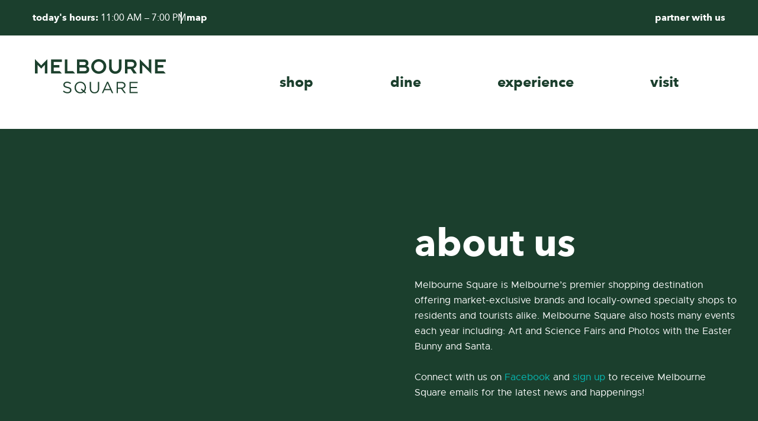

--- FILE ---
content_type: text/html; charset=UTF-8
request_url: https://melbournesquare.com/visit/about-us/
body_size: 37075
content:
<!DOCTYPE html>
<html lang="en-US">
<head>
<meta charset="UTF-8">
<meta name="viewport" content="width=device-width, initial-scale=1">
	<link rel="profile" href="https://gmpg.org/xfn/11"> 
	<meta name='robots' content='index, follow, max-image-preview:large, max-snippet:-1, max-video-preview:-1' />
    <!-- Google Tag Manager -->
    <script>(function(w,d,s,l,i){w[l]=w[l]||[];w[l].push({'gtm.start':
    new Date().getTime(),event:'gtm.js'});var f=d.getElementsByTagName(s)[0],
    j=d.createElement(s),dl=l!='dataLayer'?'&l='+l:'';j.async=true;j.src=
    'https://www.googletagmanager.com/gtm.js?id='+i+dl;f.parentNode.insertBefore(j,f);
    })(window,document,'script','dataLayer','GTM-5G5RJTV');</script>
    <!-- End Google Tag Manager -->
        <!-- Global site tag (gtag.js) - Google Analytics -->
    <script async src="https://www.googletagmanager.com/gtag/js?id=G-3VSCGRKW8T"></script>
    <script>
        window.dataLayer = window.dataLayer || [];
        function gtag(){dataLayer.push(arguments);}
        gtag('js', new Date());
        gtag('config', 'G-3VSCGRKW8T');
    </script>
    <!-- End Google Analytics 4 -->
    
	<!-- This site is optimized with the Yoast SEO plugin v26.7 - https://yoast.com/wordpress/plugins/seo/ -->
	<title>About Us - Melbourne Square</title>
	<link rel="canonical" href="https://melbournesquare.com/visit/about-us/" />
	<meta property="og:locale" content="en_US" />
	<meta property="og:type" content="article" />
	<meta property="og:title" content="About Us - Melbourne Square" />
	<meta property="og:description" content="about us Melbourne Square is Melbourne&#8217;s premier shopping destination offering market-exclusive brands and locally-owned specialty shops to residents and tourists alike. Melbourne Square also hosts many events each year including: [&hellip;]" />
	<meta property="og:url" content="https://melbournesquare.com/visit/about-us/" />
	<meta property="og:site_name" content="Melbourne Square" />
	<meta property="article:publisher" content="https://www.facebook.com/MelbourneSquareMall/" />
	<meta property="article:modified_time" content="2023-11-17T00:16:59+00:00" />
	<meta property="og:image" content="https://melbournesquare.com/wp-content/uploads/2023/11/about-us_HERO-7.jpg" />
	<meta name="twitter:card" content="summary_large_image" />
	<meta name="twitter:label1" content="Est. reading time" />
	<meta name="twitter:data1" content="8 minutes" />
	<script type="application/ld+json" class="yoast-schema-graph">{"@context":"https://schema.org","@graph":[{"@type":"WebPage","@id":"https://melbournesquare.com/visit/about-us/","url":"https://melbournesquare.com/visit/about-us/","name":"About Us - Melbourne Square","isPartOf":{"@id":"https://melbournesquare.com/#website"},"primaryImageOfPage":{"@id":"https://melbournesquare.com/visit/about-us/#primaryimage"},"image":{"@id":"https://melbournesquare.com/visit/about-us/#primaryimage"},"thumbnailUrl":"https://melbournesquare.com/wp-content/uploads/2023/11/about-us_HERO-7.jpg","datePublished":"2023-09-01T15:44:18+00:00","dateModified":"2023-11-17T00:16:59+00:00","breadcrumb":{"@id":"https://melbournesquare.com/visit/about-us/#breadcrumb"},"inLanguage":"en-US","potentialAction":[{"@type":"ReadAction","target":["https://melbournesquare.com/visit/about-us/"]}]},{"@type":"ImageObject","inLanguage":"en-US","@id":"https://melbournesquare.com/visit/about-us/#primaryimage","url":"https://melbournesquare.com/wp-content/uploads/2023/11/about-us_HERO-7.jpg","contentUrl":"https://melbournesquare.com/wp-content/uploads/2023/11/about-us_HERO-7.jpg","width":761,"height":761},{"@type":"BreadcrumbList","@id":"https://melbournesquare.com/visit/about-us/#breadcrumb","itemListElement":[{"@type":"ListItem","position":1,"name":"Home","item":"https://melbournesquare.com/"},{"@type":"ListItem","position":2,"name":"Visit","item":"https://melbournesquare.com/visit/"},{"@type":"ListItem","position":3,"name":"About Us"}]},{"@type":"WebSite","@id":"https://melbournesquare.com/#website","url":"https://melbournesquare.com/","name":"Melbourne Square","description":"","publisher":{"@id":"https://melbournesquare.com/#organization"},"potentialAction":[{"@type":"SearchAction","target":{"@type":"EntryPoint","urlTemplate":"https://melbournesquare.com/?s={search_term_string}"},"query-input":{"@type":"PropertyValueSpecification","valueRequired":true,"valueName":"search_term_string"}}],"inLanguage":"en-US"},{"@type":"Organization","@id":"https://melbournesquare.com/#organization","name":"Melbourne Square","url":"https://melbournesquare.com/","logo":{"@type":"ImageObject","inLanguage":"en-US","@id":"https://melbournesquare.com/#/schema/logo/image/","url":"https://melbournesquare.com/wp-content/uploads/2023/11/melbourne-square-green.svg","contentUrl":"https://melbournesquare.com/wp-content/uploads/2023/11/melbourne-square-green.svg","width":234,"height":61,"caption":"Melbourne Square"},"image":{"@id":"https://melbournesquare.com/#/schema/logo/image/"},"sameAs":["https://www.facebook.com/MelbourneSquareMall/"]}]}</script>
	<!-- / Yoast SEO plugin. -->


<link rel="alternate" type="application/rss+xml" title="Melbourne Square &raquo; Feed" href="https://melbournesquare.com/feed/" />
<link rel="alternate" type="application/rss+xml" title="Melbourne Square &raquo; Comments Feed" href="https://melbournesquare.com/comments/feed/" />
<link rel="alternate" type="text/calendar" title="Melbourne Square &raquo; iCal Feed" href="https://melbournesquare.com/events/?ical=1" />
<link rel="alternate" title="oEmbed (JSON)" type="application/json+oembed" href="https://melbournesquare.com/wp-json/oembed/1.0/embed?url=https%3A%2F%2Fmelbournesquare.com%2Fvisit%2Fabout-us%2F" />
<link rel="alternate" title="oEmbed (XML)" type="text/xml+oembed" href="https://melbournesquare.com/wp-json/oembed/1.0/embed?url=https%3A%2F%2Fmelbournesquare.com%2Fvisit%2Fabout-us%2F&#038;format=xml" />
<style id='wp-img-auto-sizes-contain-inline-css'>
img:is([sizes=auto i],[sizes^="auto," i]){contain-intrinsic-size:3000px 1500px}
/*# sourceURL=wp-img-auto-sizes-contain-inline-css */
</style>
<link rel='stylesheet' id='astra-theme-css-css' href='https://melbournesquare.com/wp-content/themes/astra/assets/css/minified/main.min.css?ver=4.12.0' media='all' />
<style id='astra-theme-css-inline-css'>
:root{--ast-post-nav-space:0;--ast-container-default-xlg-padding:3em;--ast-container-default-lg-padding:3em;--ast-container-default-slg-padding:2em;--ast-container-default-md-padding:3em;--ast-container-default-sm-padding:3em;--ast-container-default-xs-padding:2.4em;--ast-container-default-xxs-padding:1.8em;--ast-code-block-background:#ECEFF3;--ast-comment-inputs-background:#F9FAFB;--ast-normal-container-width:1200px;--ast-narrow-container-width:750px;--ast-blog-title-font-weight:normal;--ast-blog-meta-weight:inherit;--ast-global-color-primary:var(--ast-global-color-5);--ast-global-color-secondary:var(--ast-global-color-4);--ast-global-color-alternate-background:var(--ast-global-color-7);--ast-global-color-subtle-background:var(--ast-global-color-6);--ast-bg-style-guide:var( --ast-global-color-secondary,--ast-global-color-5 );--ast-shadow-style-guide:0px 0px 4px 0 #00000057;--ast-global-dark-bg-style:#fff;--ast-global-dark-lfs:#fbfbfb;--ast-widget-bg-color:#fafafa;--ast-wc-container-head-bg-color:#fbfbfb;--ast-title-layout-bg:#eeeeee;--ast-search-border-color:#e7e7e7;--ast-lifter-hover-bg:#e6e6e6;--ast-gallery-block-color:#000;--srfm-color-input-label:var(--ast-global-color-2);}html{font-size:100%;}a{color:#06bab5;}a:hover,a:focus{color:#80896e;}body,button,input,select,textarea,.ast-button,.ast-custom-button{font-family:-apple-system,BlinkMacSystemFont,Segoe UI,Roboto,Oxygen-Sans,Ubuntu,Cantarell,Helvetica Neue,sans-serif;font-weight:400;font-size:16px;font-size:1rem;line-height:var(--ast-body-line-height,1.65em);}blockquote{color:var(--ast-global-color-3);}h1,h2,h3,h4,h5,h6,.entry-content :where(h1,h2,h3,h4,h5,h6),.site-title,.site-title a{font-weight:600;}.ast-site-identity .site-title a{color:var(--ast-global-color-2);}.site-title{font-size:26px;font-size:1.625rem;display:block;}.site-header .site-description{font-size:15px;font-size:0.9375rem;display:none;}.entry-title{font-size:26px;font-size:1.625rem;}.archive .ast-article-post .ast-article-inner,.blog .ast-article-post .ast-article-inner,.archive .ast-article-post .ast-article-inner:hover,.blog .ast-article-post .ast-article-inner:hover{overflow:hidden;}h1,.entry-content :where(h1){font-size:40px;font-size:2.5rem;font-weight:600;line-height:1.4em;}h2,.entry-content :where(h2){font-size:32px;font-size:2rem;font-weight:600;line-height:1.3em;}h3,.entry-content :where(h3){font-size:26px;font-size:1.625rem;font-weight:600;line-height:1.3em;}h4,.entry-content :where(h4){font-size:24px;font-size:1.5rem;line-height:1.2em;font-weight:600;}h5,.entry-content :where(h5){font-size:20px;font-size:1.25rem;line-height:1.2em;font-weight:600;}h6,.entry-content :where(h6){font-size:16px;font-size:1rem;line-height:1.25em;font-weight:600;}::selection{background-color:var(--ast-global-color-0);color:#ffffff;}body,h1,h2,h3,h4,h5,h6,.entry-title a,.entry-content :where(h1,h2,h3,h4,h5,h6){color:var(--ast-global-color-3);}.tagcloud a:hover,.tagcloud a:focus,.tagcloud a.current-item{color:#000000;border-color:#06bab5;background-color:#06bab5;}input:focus,input[type="text"]:focus,input[type="email"]:focus,input[type="url"]:focus,input[type="password"]:focus,input[type="reset"]:focus,input[type="search"]:focus,textarea:focus{border-color:#06bab5;}input[type="radio"]:checked,input[type=reset],input[type="checkbox"]:checked,input[type="checkbox"]:hover:checked,input[type="checkbox"]:focus:checked,input[type=range]::-webkit-slider-thumb{border-color:#06bab5;background-color:#06bab5;box-shadow:none;}.site-footer a:hover + .post-count,.site-footer a:focus + .post-count{background:#06bab5;border-color:#06bab5;}.single .nav-links .nav-previous,.single .nav-links .nav-next{color:#06bab5;}.entry-meta,.entry-meta *{line-height:1.45;color:#06bab5;}.entry-meta a:not(.ast-button):hover,.entry-meta a:not(.ast-button):hover *,.entry-meta a:not(.ast-button):focus,.entry-meta a:not(.ast-button):focus *,.page-links > .page-link,.page-links .page-link:hover,.post-navigation a:hover{color:#80896e;}#cat option,.secondary .calendar_wrap thead a,.secondary .calendar_wrap thead a:visited{color:#06bab5;}.secondary .calendar_wrap #today,.ast-progress-val span{background:#06bab5;}.secondary a:hover + .post-count,.secondary a:focus + .post-count{background:#06bab5;border-color:#06bab5;}.calendar_wrap #today > a{color:#000000;}.page-links .page-link,.single .post-navigation a{color:#06bab5;}.ast-search-menu-icon .search-form button.search-submit{padding:0 4px;}.ast-search-menu-icon form.search-form{padding-right:0;}.ast-search-menu-icon.slide-search input.search-field{width:0;}.ast-header-search .ast-search-menu-icon.ast-dropdown-active .search-form,.ast-header-search .ast-search-menu-icon.ast-dropdown-active .search-field:focus{transition:all 0.2s;}.search-form input.search-field:focus{outline:none;}.ast-archive-title{color:var(--ast-global-color-2);}.widget-title,.widget .wp-block-heading{font-size:22px;font-size:1.375rem;color:var(--ast-global-color-2);}.ast-single-post .entry-content a,.ast-comment-content a:not(.ast-comment-edit-reply-wrap a){text-decoration:underline;}.ast-single-post .wp-block-button .wp-block-button__link,.ast-single-post .elementor-widget-button .elementor-button,.ast-single-post .entry-content .uagb-tab a,.ast-single-post .entry-content .uagb-ifb-cta a,.ast-single-post .entry-content .wp-block-uagb-buttons a,.ast-single-post .entry-content .uabb-module-content a,.ast-single-post .entry-content .uagb-post-grid a,.ast-single-post .entry-content .uagb-timeline a,.ast-single-post .entry-content .uagb-toc__wrap a,.ast-single-post .entry-content .uagb-taxomony-box a,.entry-content .wp-block-latest-posts > li > a,.ast-single-post .entry-content .wp-block-file__button,a.ast-post-filter-single,.ast-single-post .wp-block-buttons .wp-block-button.is-style-outline .wp-block-button__link,.ast-single-post .ast-comment-content .comment-reply-link,.ast-single-post .ast-comment-content .comment-edit-link{text-decoration:none;}.ast-search-menu-icon.slide-search a:focus-visible:focus-visible,.astra-search-icon:focus-visible,#close:focus-visible,a:focus-visible,.ast-menu-toggle:focus-visible,.site .skip-link:focus-visible,.wp-block-loginout input:focus-visible,.wp-block-search.wp-block-search__button-inside .wp-block-search__inside-wrapper,.ast-header-navigation-arrow:focus-visible,.ast-orders-table__row .ast-orders-table__cell:focus-visible,a#ast-apply-coupon:focus-visible,#ast-apply-coupon:focus-visible,#close:focus-visible,.button.search-submit:focus-visible,#search_submit:focus,.normal-search:focus-visible,.ast-header-account-wrap:focus-visible,.astra-cart-drawer-close:focus,.ast-single-variation:focus,.ast-button:focus,.ast-builder-button-wrap:has(.ast-custom-button-link:focus),.ast-builder-button-wrap .ast-custom-button-link:focus{outline-style:dotted;outline-color:inherit;outline-width:thin;}input:focus,input[type="text"]:focus,input[type="email"]:focus,input[type="url"]:focus,input[type="password"]:focus,input[type="reset"]:focus,input[type="search"]:focus,input[type="number"]:focus,textarea:focus,.wp-block-search__input:focus,[data-section="section-header-mobile-trigger"] .ast-button-wrap .ast-mobile-menu-trigger-minimal:focus,.ast-mobile-popup-drawer.active .menu-toggle-close:focus,#ast-scroll-top:focus,#coupon_code:focus,#ast-coupon-code:focus{border-style:dotted;border-color:inherit;border-width:thin;}input{outline:none;}.ast-logo-title-inline .site-logo-img{padding-right:1em;}.site-logo-img img{ transition:all 0.2s linear;}body .ast-oembed-container *{position:absolute;top:0;width:100%;height:100%;left:0;}body .wp-block-embed-pocket-casts .ast-oembed-container *{position:unset;}.ast-single-post-featured-section + article {margin-top: 2em;}.site-content .ast-single-post-featured-section img {width: 100%;overflow: hidden;object-fit: cover;}.site > .ast-single-related-posts-container {margin-top: 0;}@media (min-width: 922px) {.ast-desktop .ast-container--narrow {max-width: var(--ast-narrow-container-width);margin: 0 auto;}}.ast-page-builder-template .hentry {margin: 0;}.ast-page-builder-template .site-content > .ast-container {max-width: 100%;padding: 0;}.ast-page-builder-template .site .site-content #primary {padding: 0;margin: 0;}.ast-page-builder-template .no-results {text-align: center;margin: 4em auto;}.ast-page-builder-template .ast-pagination {padding: 2em;}.ast-page-builder-template .entry-header.ast-no-title.ast-no-thumbnail {margin-top: 0;}.ast-page-builder-template .entry-header.ast-header-without-markup {margin-top: 0;margin-bottom: 0;}.ast-page-builder-template .entry-header.ast-no-title.ast-no-meta {margin-bottom: 0;}.ast-page-builder-template.single .post-navigation {padding-bottom: 2em;}.ast-page-builder-template.single-post .site-content > .ast-container {max-width: 100%;}.ast-page-builder-template .entry-header {margin-top: 2em;margin-left: auto;margin-right: auto;}.ast-page-builder-template .ast-archive-description {margin: 2em auto 0;padding-left: 20px;padding-right: 20px;}.ast-page-builder-template .ast-row {margin-left: 0;margin-right: 0;}.single.ast-page-builder-template .entry-header + .entry-content,.single.ast-page-builder-template .ast-single-entry-banner + .site-content article .entry-content {margin-bottom: 2em;}@media(min-width: 921px) {.ast-page-builder-template.archive.ast-right-sidebar .ast-row article,.ast-page-builder-template.archive.ast-left-sidebar .ast-row article {padding-left: 0;padding-right: 0;}}@media (max-width:921.9px){#ast-desktop-header{display:none;}}@media (min-width:922px){#ast-mobile-header{display:none;}}.wp-block-buttons.aligncenter{justify-content:center;}@media (max-width:921px){.ast-theme-transparent-header #primary,.ast-theme-transparent-header #secondary{padding:0;}}@media (max-width:921px){.ast-plain-container.ast-no-sidebar #primary{padding:0;}}.ast-plain-container.ast-no-sidebar #primary{margin-top:0;margin-bottom:0;}.wp-block-button.is-style-outline .wp-block-button__link{border-color:var(--ast-global-color-0);}div.wp-block-button.is-style-outline > .wp-block-button__link:not(.has-text-color),div.wp-block-button.wp-block-button__link.is-style-outline:not(.has-text-color){color:var(--ast-global-color-0);}.wp-block-button.is-style-outline .wp-block-button__link:hover,.wp-block-buttons .wp-block-button.is-style-outline .wp-block-button__link:focus,.wp-block-buttons .wp-block-button.is-style-outline > .wp-block-button__link:not(.has-text-color):hover,.wp-block-buttons .wp-block-button.wp-block-button__link.is-style-outline:not(.has-text-color):hover{color:#000000;background-color:#80896e;border-color:#80896e;}.post-page-numbers.current .page-link,.ast-pagination .page-numbers.current{color:#ffffff;border-color:var(--ast-global-color-0);background-color:var(--ast-global-color-0);}.wp-block-button.is-style-outline .wp-block-button__link.wp-element-button,.ast-outline-button{border-color:var(--ast-global-color-0);font-family:inherit;font-weight:500;font-size:16px;font-size:1rem;line-height:1em;}.wp-block-buttons .wp-block-button.is-style-outline > .wp-block-button__link:not(.has-text-color),.wp-block-buttons .wp-block-button.wp-block-button__link.is-style-outline:not(.has-text-color),.ast-outline-button{color:var(--ast-global-color-0);}.wp-block-button.is-style-outline .wp-block-button__link:hover,.wp-block-buttons .wp-block-button.is-style-outline .wp-block-button__link:focus,.wp-block-buttons .wp-block-button.is-style-outline > .wp-block-button__link:not(.has-text-color):hover,.wp-block-buttons .wp-block-button.wp-block-button__link.is-style-outline:not(.has-text-color):hover,.ast-outline-button:hover,.ast-outline-button:focus,.wp-block-uagb-buttons-child .uagb-buttons-repeater.ast-outline-button:hover,.wp-block-uagb-buttons-child .uagb-buttons-repeater.ast-outline-button:focus{color:#000000;background-color:#80896e;border-color:#80896e;}.wp-block-button .wp-block-button__link.wp-element-button.is-style-outline:not(.has-background),.wp-block-button.is-style-outline>.wp-block-button__link.wp-element-button:not(.has-background),.ast-outline-button{background-color:transparent;}.entry-content[data-ast-blocks-layout] > figure{margin-bottom:1em;}h1.widget-title{font-weight:600;}h2.widget-title{font-weight:600;}h3.widget-title{font-weight:600;}.elementor-widget-container .elementor-loop-container .e-loop-item[data-elementor-type="loop-item"]{width:100%;}#page{display:flex;flex-direction:column;min-height:100vh;}.ast-404-layout-1 h1.page-title{color:var(--ast-global-color-2);}.single .post-navigation a{line-height:1em;height:inherit;}.error-404 .page-sub-title{font-size:1.5rem;font-weight:inherit;}.search .site-content .content-area .search-form{margin-bottom:0;}#page .site-content{flex-grow:1;}.widget{margin-bottom:1.25em;}#secondary li{line-height:1.5em;}#secondary .wp-block-group h2{margin-bottom:0.7em;}#secondary h2{font-size:1.7rem;}.ast-separate-container .ast-article-post,.ast-separate-container .ast-article-single,.ast-separate-container .comment-respond{padding:3em;}.ast-separate-container .ast-article-single .ast-article-single{padding:0;}.ast-article-single .wp-block-post-template-is-layout-grid{padding-left:0;}.ast-separate-container .comments-title,.ast-narrow-container .comments-title{padding:1.5em 2em;}.ast-page-builder-template .comment-form-textarea,.ast-comment-formwrap .ast-grid-common-col{padding:0;}.ast-comment-formwrap{padding:0;display:inline-flex;column-gap:20px;width:100%;margin-left:0;margin-right:0;}.comments-area textarea#comment:focus,.comments-area textarea#comment:active,.comments-area .ast-comment-formwrap input[type="text"]:focus,.comments-area .ast-comment-formwrap input[type="text"]:active {box-shadow:none;outline:none;}.archive.ast-page-builder-template .entry-header{margin-top:2em;}.ast-page-builder-template .ast-comment-formwrap{width:100%;}.entry-title{margin-bottom:0.5em;}.ast-archive-description p{font-size:inherit;font-weight:inherit;line-height:inherit;}.ast-separate-container .ast-comment-list li.depth-1,.hentry{margin-bottom:2em;}@media (min-width:921px){.ast-left-sidebar.ast-page-builder-template #secondary,.archive.ast-right-sidebar.ast-page-builder-template .site-main{padding-left:20px;padding-right:20px;}}@media (max-width:544px){.ast-comment-formwrap.ast-row{column-gap:10px;display:inline-block;}#ast-commentform .ast-grid-common-col{position:relative;width:100%;}}@media (min-width:1201px){.ast-separate-container .ast-article-post,.ast-separate-container .ast-article-single,.ast-separate-container .ast-author-box,.ast-separate-container .ast-404-layout-1,.ast-separate-container .no-results{padding:3em;}}@media (max-width:921px){.ast-left-sidebar #content > .ast-container{display:flex;flex-direction:column-reverse;width:100%;}}@media (min-width:922px){.ast-separate-container.ast-right-sidebar #primary,.ast-separate-container.ast-left-sidebar #primary{border:0;}.search-no-results.ast-separate-container #primary{margin-bottom:4em;}}.wp-block-button .wp-block-button__link{color:#ffffff;}.wp-block-button .wp-block-button__link:hover,.wp-block-button .wp-block-button__link:focus{color:#000000;background-color:#80896e;border-color:#80896e;}.elementor-widget-heading h1.elementor-heading-title{line-height:1.4em;}.elementor-widget-heading h2.elementor-heading-title{line-height:1.3em;}.elementor-widget-heading h3.elementor-heading-title{line-height:1.3em;}.elementor-widget-heading h4.elementor-heading-title{line-height:1.2em;}.elementor-widget-heading h5.elementor-heading-title{line-height:1.2em;}.elementor-widget-heading h6.elementor-heading-title{line-height:1.25em;}.wp-block-button .wp-block-button__link,.wp-block-search .wp-block-search__button,body .wp-block-file .wp-block-file__button{border-color:var(--ast-global-color-0);background-color:var(--ast-global-color-0);color:#ffffff;font-family:inherit;font-weight:500;line-height:1em;font-size:16px;font-size:1rem;padding-top:15px;padding-right:30px;padding-bottom:15px;padding-left:30px;}@media (max-width:921px){.wp-block-button .wp-block-button__link,.wp-block-search .wp-block-search__button,body .wp-block-file .wp-block-file__button{padding-top:14px;padding-right:28px;padding-bottom:14px;padding-left:28px;}}@media (max-width:544px){.wp-block-button .wp-block-button__link,.wp-block-search .wp-block-search__button,body .wp-block-file .wp-block-file__button{padding-top:12px;padding-right:24px;padding-bottom:12px;padding-left:24px;}}.menu-toggle,button,.ast-button,.ast-custom-button,.button,input#submit,input[type="button"],input[type="submit"],input[type="reset"],#comments .submit,.search .search-submit,form[CLASS*="wp-block-search__"].wp-block-search .wp-block-search__inside-wrapper .wp-block-search__button,body .wp-block-file .wp-block-file__button,.search .search-submit{border-style:solid;border-top-width:0;border-right-width:0;border-left-width:0;border-bottom-width:0;color:#ffffff;border-color:var(--ast-global-color-0);background-color:var(--ast-global-color-0);padding-top:15px;padding-right:30px;padding-bottom:15px;padding-left:30px;font-family:inherit;font-weight:500;font-size:16px;font-size:1rem;line-height:1em;}button:focus,.menu-toggle:hover,button:hover,.ast-button:hover,.ast-custom-button:hover .button:hover,.ast-custom-button:hover ,input[type=reset]:hover,input[type=reset]:focus,input#submit:hover,input#submit:focus,input[type="button"]:hover,input[type="button"]:focus,input[type="submit"]:hover,input[type="submit"]:focus,form[CLASS*="wp-block-search__"].wp-block-search .wp-block-search__inside-wrapper .wp-block-search__button:hover,form[CLASS*="wp-block-search__"].wp-block-search .wp-block-search__inside-wrapper .wp-block-search__button:focus,body .wp-block-file .wp-block-file__button:hover,body .wp-block-file .wp-block-file__button:focus{color:#000000;background-color:#80896e;border-color:#80896e;}form[CLASS*="wp-block-search__"].wp-block-search .wp-block-search__inside-wrapper .wp-block-search__button.has-icon{padding-top:calc(15px - 3px);padding-right:calc(30px - 3px);padding-bottom:calc(15px - 3px);padding-left:calc(30px - 3px);}@media (max-width:921px){.menu-toggle,button,.ast-button,.ast-custom-button,.button,input#submit,input[type="button"],input[type="submit"],input[type="reset"],#comments .submit,.search .search-submit,form[CLASS*="wp-block-search__"].wp-block-search .wp-block-search__inside-wrapper .wp-block-search__button,body .wp-block-file .wp-block-file__button,.search .search-submit{padding-top:14px;padding-right:28px;padding-bottom:14px;padding-left:28px;}}@media (max-width:544px){.menu-toggle,button,.ast-button,.ast-custom-button,.button,input#submit,input[type="button"],input[type="submit"],input[type="reset"],#comments .submit,.search .search-submit,form[CLASS*="wp-block-search__"].wp-block-search .wp-block-search__inside-wrapper .wp-block-search__button,body .wp-block-file .wp-block-file__button,.search .search-submit{padding-top:12px;padding-right:24px;padding-bottom:12px;padding-left:24px;}}@media (max-width:921px){.ast-mobile-header-stack .main-header-bar .ast-search-menu-icon{display:inline-block;}.ast-header-break-point.ast-header-custom-item-outside .ast-mobile-header-stack .main-header-bar .ast-search-icon{margin:0;}.ast-comment-avatar-wrap img{max-width:2.5em;}.ast-comment-meta{padding:0 1.8888em 1.3333em;}.ast-separate-container .ast-comment-list li.depth-1{padding:1.5em 2.14em;}.ast-separate-container .comment-respond{padding:2em 2.14em;}}@media (min-width:544px){.ast-container{max-width:100%;}}@media (max-width:544px){.ast-separate-container .ast-article-post,.ast-separate-container .ast-article-single,.ast-separate-container .comments-title,.ast-separate-container .ast-archive-description{padding:1.5em 1em;}.ast-separate-container #content .ast-container{padding-left:0.54em;padding-right:0.54em;}.ast-separate-container .ast-comment-list .bypostauthor{padding:.5em;}.ast-search-menu-icon.ast-dropdown-active .search-field{width:170px;}} #ast-mobile-header .ast-site-header-cart-li a{pointer-events:none;}.ast-separate-container{background-color:var(--ast-global-color-4);background-image:none;}@media (max-width:921px){.site-title{display:block;}.site-header .site-description{display:none;}h1,.entry-content :where(h1){font-size:30px;}h2,.entry-content :where(h2){font-size:25px;}h3,.entry-content :where(h3){font-size:20px;}}@media (max-width:544px){.site-title{display:block;}.site-header .site-description{display:none;}h1,.entry-content :where(h1){font-size:30px;}h2,.entry-content :where(h2){font-size:25px;}h3,.entry-content :where(h3){font-size:20px;}}@media (max-width:921px){html{font-size:91.2%;}}@media (max-width:544px){html{font-size:91.2%;}}@media (min-width:922px){.ast-container{max-width:1240px;}}@media (min-width:922px){.site-content .ast-container{display:flex;}}@media (max-width:921px){.site-content .ast-container{flex-direction:column;}}@media (min-width:922px){.main-header-menu .sub-menu .menu-item.ast-left-align-sub-menu:hover > .sub-menu,.main-header-menu .sub-menu .menu-item.ast-left-align-sub-menu.focus > .sub-menu{margin-left:-0px;}}.entry-content li > p{margin-bottom:0;}.site .comments-area{padding-bottom:3em;}.wp-block-file {display: flex;align-items: center;flex-wrap: wrap;justify-content: space-between;}.wp-block-pullquote {border: none;}.wp-block-pullquote blockquote::before {content: "\201D";font-family: "Helvetica",sans-serif;display: flex;transform: rotate( 180deg );font-size: 6rem;font-style: normal;line-height: 1;font-weight: bold;align-items: center;justify-content: center;}.has-text-align-right > blockquote::before {justify-content: flex-start;}.has-text-align-left > blockquote::before {justify-content: flex-end;}figure.wp-block-pullquote.is-style-solid-color blockquote {max-width: 100%;text-align: inherit;}:root {--wp--custom--ast-default-block-top-padding: 3em;--wp--custom--ast-default-block-right-padding: 3em;--wp--custom--ast-default-block-bottom-padding: 3em;--wp--custom--ast-default-block-left-padding: 3em;--wp--custom--ast-container-width: 1200px;--wp--custom--ast-content-width-size: 1200px;--wp--custom--ast-wide-width-size: calc(1200px + var(--wp--custom--ast-default-block-left-padding) + var(--wp--custom--ast-default-block-right-padding));}.ast-narrow-container {--wp--custom--ast-content-width-size: 750px;--wp--custom--ast-wide-width-size: 750px;}@media(max-width: 921px) {:root {--wp--custom--ast-default-block-top-padding: 3em;--wp--custom--ast-default-block-right-padding: 2em;--wp--custom--ast-default-block-bottom-padding: 3em;--wp--custom--ast-default-block-left-padding: 2em;}}@media(max-width: 544px) {:root {--wp--custom--ast-default-block-top-padding: 3em;--wp--custom--ast-default-block-right-padding: 1.5em;--wp--custom--ast-default-block-bottom-padding: 3em;--wp--custom--ast-default-block-left-padding: 1.5em;}}.entry-content > .wp-block-group,.entry-content > .wp-block-cover,.entry-content > .wp-block-columns {padding-top: var(--wp--custom--ast-default-block-top-padding);padding-right: var(--wp--custom--ast-default-block-right-padding);padding-bottom: var(--wp--custom--ast-default-block-bottom-padding);padding-left: var(--wp--custom--ast-default-block-left-padding);}.ast-plain-container.ast-no-sidebar .entry-content > .alignfull,.ast-page-builder-template .ast-no-sidebar .entry-content > .alignfull {margin-left: calc( -50vw + 50%);margin-right: calc( -50vw + 50%);max-width: 100vw;width: 100vw;}.ast-plain-container.ast-no-sidebar .entry-content .alignfull .alignfull,.ast-page-builder-template.ast-no-sidebar .entry-content .alignfull .alignfull,.ast-plain-container.ast-no-sidebar .entry-content .alignfull .alignwide,.ast-page-builder-template.ast-no-sidebar .entry-content .alignfull .alignwide,.ast-plain-container.ast-no-sidebar .entry-content .alignwide .alignfull,.ast-page-builder-template.ast-no-sidebar .entry-content .alignwide .alignfull,.ast-plain-container.ast-no-sidebar .entry-content .alignwide .alignwide,.ast-page-builder-template.ast-no-sidebar .entry-content .alignwide .alignwide,.ast-plain-container.ast-no-sidebar .entry-content .wp-block-column .alignfull,.ast-page-builder-template.ast-no-sidebar .entry-content .wp-block-column .alignfull,.ast-plain-container.ast-no-sidebar .entry-content .wp-block-column .alignwide,.ast-page-builder-template.ast-no-sidebar .entry-content .wp-block-column .alignwide {margin-left: auto;margin-right: auto;width: 100%;}[data-ast-blocks-layout] .wp-block-separator:not(.is-style-dots) {height: 0;}[data-ast-blocks-layout] .wp-block-separator {margin: 20px auto;}[data-ast-blocks-layout] .wp-block-separator:not(.is-style-wide):not(.is-style-dots) {max-width: 100px;}[data-ast-blocks-layout] .wp-block-separator.has-background {padding: 0;}.entry-content[data-ast-blocks-layout] > * {max-width: var(--wp--custom--ast-content-width-size);margin-left: auto;margin-right: auto;}.entry-content[data-ast-blocks-layout] > .alignwide {max-width: var(--wp--custom--ast-wide-width-size);}.entry-content[data-ast-blocks-layout] .alignfull {max-width: none;}.entry-content .wp-block-columns {margin-bottom: 0;}blockquote {margin: 1.5em;border-color: rgba(0,0,0,0.05);}.wp-block-quote:not(.has-text-align-right):not(.has-text-align-center) {border-left: 5px solid rgba(0,0,0,0.05);}.has-text-align-right > blockquote,blockquote.has-text-align-right {border-right: 5px solid rgba(0,0,0,0.05);}.has-text-align-left > blockquote,blockquote.has-text-align-left {border-left: 5px solid rgba(0,0,0,0.05);}.wp-block-site-tagline,.wp-block-latest-posts .read-more {margin-top: 15px;}.wp-block-loginout p label {display: block;}.wp-block-loginout p:not(.login-remember):not(.login-submit) input {width: 100%;}.wp-block-loginout input:focus {border-color: transparent;}.wp-block-loginout input:focus {outline: thin dotted;}.entry-content .wp-block-media-text .wp-block-media-text__content {padding: 0 0 0 8%;}.entry-content .wp-block-media-text.has-media-on-the-right .wp-block-media-text__content {padding: 0 8% 0 0;}.entry-content .wp-block-media-text.has-background .wp-block-media-text__content {padding: 8%;}.entry-content .wp-block-cover:not([class*="background-color"]):not(.has-text-color.has-link-color) .wp-block-cover__inner-container,.entry-content .wp-block-cover:not([class*="background-color"]) .wp-block-cover-image-text,.entry-content .wp-block-cover:not([class*="background-color"]) .wp-block-cover-text,.entry-content .wp-block-cover-image:not([class*="background-color"]) .wp-block-cover__inner-container,.entry-content .wp-block-cover-image:not([class*="background-color"]) .wp-block-cover-image-text,.entry-content .wp-block-cover-image:not([class*="background-color"]) .wp-block-cover-text {color: var(--ast-global-color-primary,var(--ast-global-color-5));}.wp-block-loginout .login-remember input {width: 1.1rem;height: 1.1rem;margin: 0 5px 4px 0;vertical-align: middle;}.wp-block-latest-posts > li > *:first-child,.wp-block-latest-posts:not(.is-grid) > li:first-child {margin-top: 0;}.entry-content > .wp-block-buttons,.entry-content > .wp-block-uagb-buttons {margin-bottom: 1.5em;}.wp-block-search__inside-wrapper .wp-block-search__input {padding: 0 10px;color: var(--ast-global-color-3);background: var(--ast-global-color-primary,var(--ast-global-color-5));border-color: var(--ast-border-color);}.wp-block-latest-posts .read-more {margin-bottom: 1.5em;}.wp-block-search__no-button .wp-block-search__inside-wrapper .wp-block-search__input {padding-top: 5px;padding-bottom: 5px;}.wp-block-latest-posts .wp-block-latest-posts__post-date,.wp-block-latest-posts .wp-block-latest-posts__post-author {font-size: 1rem;}.wp-block-latest-posts > li > *,.wp-block-latest-posts:not(.is-grid) > li {margin-top: 12px;margin-bottom: 12px;}.ast-page-builder-template .entry-content[data-ast-blocks-layout] > .alignwide:where(:not(.uagb-is-root-container):not(.spectra-is-root-container)) > * {max-width: var(--wp--custom--ast-wide-width-size);}.ast-page-builder-template .entry-content[data-ast-blocks-layout] > .inherit-container-width > *,.ast-page-builder-template .entry-content[data-ast-blocks-layout] > *:not(.wp-block-group):where(:not(.uagb-is-root-container):not(.spectra-is-root-container)) > *,.entry-content[data-ast-blocks-layout] > .wp-block-cover .wp-block-cover__inner-container {max-width: var(--wp--custom--ast-content-width-size) ;margin-left: auto;margin-right: auto;}.ast-page-builder-template .entry-content[data-ast-blocks-layout] > *,.ast-page-builder-template .entry-content[data-ast-blocks-layout] > .alignfull:where(:not(.wp-block-group):not(.uagb-is-root-container):not(.spectra-is-root-container)) > * {max-width: none;}.entry-content[data-ast-blocks-layout] .wp-block-cover:not(.alignleft):not(.alignright) {width: auto;}@media(max-width: 1200px) {.ast-separate-container .entry-content > .alignfull,.ast-separate-container .entry-content[data-ast-blocks-layout] > .alignwide,.ast-plain-container .entry-content[data-ast-blocks-layout] > .alignwide,.ast-plain-container .entry-content .alignfull {margin-left: calc(-1 * min(var(--ast-container-default-xlg-padding),20px)) ;margin-right: calc(-1 * min(var(--ast-container-default-xlg-padding),20px));}}@media(min-width: 1201px) {.ast-separate-container .entry-content > .alignfull {margin-left: calc(-1 * var(--ast-container-default-xlg-padding) );margin-right: calc(-1 * var(--ast-container-default-xlg-padding) );}.ast-separate-container .entry-content[data-ast-blocks-layout] > .alignwide,.ast-plain-container .entry-content[data-ast-blocks-layout] > .alignwide {margin-left: calc(-1 * var(--wp--custom--ast-default-block-left-padding) );margin-right: calc(-1 * var(--wp--custom--ast-default-block-right-padding) );}}@media(min-width: 921px) {.ast-separate-container .entry-content .wp-block-group.alignwide:not(.inherit-container-width) > :where(:not(.alignleft):not(.alignright)),.ast-plain-container .entry-content .wp-block-group.alignwide:not(.inherit-container-width) > :where(:not(.alignleft):not(.alignright)) {max-width: calc( var(--wp--custom--ast-content-width-size) + 80px );}.ast-plain-container.ast-right-sidebar .entry-content[data-ast-blocks-layout] .alignfull,.ast-plain-container.ast-left-sidebar .entry-content[data-ast-blocks-layout] .alignfull {margin-left: -60px;margin-right: -60px;}}@media(min-width: 544px) {.entry-content > .alignleft {margin-right: 20px;}.entry-content > .alignright {margin-left: 20px;}}@media (max-width:544px){.wp-block-columns .wp-block-column:not(:last-child){margin-bottom:20px;}.wp-block-latest-posts{margin:0;}}@media( max-width: 600px ) {.entry-content .wp-block-media-text .wp-block-media-text__content,.entry-content .wp-block-media-text.has-media-on-the-right .wp-block-media-text__content {padding: 8% 0 0;}.entry-content .wp-block-media-text.has-background .wp-block-media-text__content {padding: 8%;}}.ast-page-builder-template .entry-header {padding-left: 0;}.ast-narrow-container .site-content .wp-block-uagb-image--align-full .wp-block-uagb-image__figure {max-width: 100%;margin-left: auto;margin-right: auto;}.entry-content ul,.entry-content ol {padding: revert;margin: revert;}:root .has-ast-global-color-0-color{color:var(--ast-global-color-0);}:root .has-ast-global-color-0-background-color{background-color:var(--ast-global-color-0);}:root .wp-block-button .has-ast-global-color-0-color{color:var(--ast-global-color-0);}:root .wp-block-button .has-ast-global-color-0-background-color{background-color:var(--ast-global-color-0);}:root .has-ast-global-color-1-color{color:var(--ast-global-color-1);}:root .has-ast-global-color-1-background-color{background-color:var(--ast-global-color-1);}:root .wp-block-button .has-ast-global-color-1-color{color:var(--ast-global-color-1);}:root .wp-block-button .has-ast-global-color-1-background-color{background-color:var(--ast-global-color-1);}:root .has-ast-global-color-2-color{color:var(--ast-global-color-2);}:root .has-ast-global-color-2-background-color{background-color:var(--ast-global-color-2);}:root .wp-block-button .has-ast-global-color-2-color{color:var(--ast-global-color-2);}:root .wp-block-button .has-ast-global-color-2-background-color{background-color:var(--ast-global-color-2);}:root .has-ast-global-color-3-color{color:var(--ast-global-color-3);}:root .has-ast-global-color-3-background-color{background-color:var(--ast-global-color-3);}:root .wp-block-button .has-ast-global-color-3-color{color:var(--ast-global-color-3);}:root .wp-block-button .has-ast-global-color-3-background-color{background-color:var(--ast-global-color-3);}:root .has-ast-global-color-4-color{color:var(--ast-global-color-4);}:root .has-ast-global-color-4-background-color{background-color:var(--ast-global-color-4);}:root .wp-block-button .has-ast-global-color-4-color{color:var(--ast-global-color-4);}:root .wp-block-button .has-ast-global-color-4-background-color{background-color:var(--ast-global-color-4);}:root .has-ast-global-color-5-color{color:var(--ast-global-color-5);}:root .has-ast-global-color-5-background-color{background-color:var(--ast-global-color-5);}:root .wp-block-button .has-ast-global-color-5-color{color:var(--ast-global-color-5);}:root .wp-block-button .has-ast-global-color-5-background-color{background-color:var(--ast-global-color-5);}:root .has-ast-global-color-6-color{color:var(--ast-global-color-6);}:root .has-ast-global-color-6-background-color{background-color:var(--ast-global-color-6);}:root .wp-block-button .has-ast-global-color-6-color{color:var(--ast-global-color-6);}:root .wp-block-button .has-ast-global-color-6-background-color{background-color:var(--ast-global-color-6);}:root .has-ast-global-color-7-color{color:var(--ast-global-color-7);}:root .has-ast-global-color-7-background-color{background-color:var(--ast-global-color-7);}:root .wp-block-button .has-ast-global-color-7-color{color:var(--ast-global-color-7);}:root .wp-block-button .has-ast-global-color-7-background-color{background-color:var(--ast-global-color-7);}:root .has-ast-global-color-8-color{color:var(--ast-global-color-8);}:root .has-ast-global-color-8-background-color{background-color:var(--ast-global-color-8);}:root .wp-block-button .has-ast-global-color-8-color{color:var(--ast-global-color-8);}:root .wp-block-button .has-ast-global-color-8-background-color{background-color:var(--ast-global-color-8);}:root{--ast-global-color-0:#046bd2;--ast-global-color-1:#045cb4;--ast-global-color-2:#1e293b;--ast-global-color-3:#334155;--ast-global-color-4:#f9fafb;--ast-global-color-5:#FFFFFF;--ast-global-color-6:#e2e8f0;--ast-global-color-7:#cbd5e1;--ast-global-color-8:#94a3b8;}:root {--ast-border-color : var(--ast-global-color-6);}.ast-single-entry-banner {-js-display: flex;display: flex;flex-direction: column;justify-content: center;text-align: center;position: relative;background: var(--ast-title-layout-bg);}.ast-single-entry-banner[data-banner-layout="layout-1"] {max-width: 1200px;background: inherit;padding: 20px 0;}.ast-single-entry-banner[data-banner-width-type="custom"] {margin: 0 auto;width: 100%;}.ast-single-entry-banner + .site-content .entry-header {margin-bottom: 0;}.site .ast-author-avatar {--ast-author-avatar-size: ;}a.ast-underline-text {text-decoration: underline;}.ast-container > .ast-terms-link {position: relative;display: block;}a.ast-button.ast-badge-tax {padding: 4px 8px;border-radius: 3px;font-size: inherit;}header.entry-header{text-align:left;}header.entry-header .entry-title{font-weight:600;font-size:32px;font-size:2rem;}header.entry-header > *:not(:last-child){margin-bottom:10px;}@media (max-width:921px){header.entry-header{text-align:left;}}@media (max-width:544px){header.entry-header{text-align:left;}}.ast-archive-entry-banner {-js-display: flex;display: flex;flex-direction: column;justify-content: center;text-align: center;position: relative;background: var(--ast-title-layout-bg);}.ast-archive-entry-banner[data-banner-width-type="custom"] {margin: 0 auto;width: 100%;}.ast-archive-entry-banner[data-banner-layout="layout-1"] {background: inherit;padding: 20px 0;text-align: left;}body.archive .ast-archive-description{max-width:1200px;width:100%;text-align:left;padding-top:3em;padding-right:3em;padding-bottom:3em;padding-left:3em;}body.archive .ast-archive-description .ast-archive-title,body.archive .ast-archive-description .ast-archive-title *{font-weight:600;font-size:32px;font-size:2rem;}body.archive .ast-archive-description > *:not(:last-child){margin-bottom:10px;}@media (max-width:921px){body.archive .ast-archive-description{text-align:left;}}@media (max-width:544px){body.archive .ast-archive-description{text-align:left;}}.ast-breadcrumbs .trail-browse,.ast-breadcrumbs .trail-items,.ast-breadcrumbs .trail-items li{display:inline-block;margin:0;padding:0;border:none;background:inherit;text-indent:0;text-decoration:none;}.ast-breadcrumbs .trail-browse{font-size:inherit;font-style:inherit;font-weight:inherit;color:inherit;}.ast-breadcrumbs .trail-items{list-style:none;}.trail-items li::after{padding:0 0.3em;content:"\00bb";}.trail-items li:last-of-type::after{display:none;}h1,h2,h3,h4,h5,h6,.entry-content :where(h1,h2,h3,h4,h5,h6){color:var(--ast-global-color-2);}.entry-title a{color:var(--ast-global-color-2);}@media (max-width:921px){.ast-builder-grid-row-container.ast-builder-grid-row-tablet-3-firstrow .ast-builder-grid-row > *:first-child,.ast-builder-grid-row-container.ast-builder-grid-row-tablet-3-lastrow .ast-builder-grid-row > *:last-child{grid-column:1 / -1;}}@media (max-width:544px){.ast-builder-grid-row-container.ast-builder-grid-row-mobile-3-firstrow .ast-builder-grid-row > *:first-child,.ast-builder-grid-row-container.ast-builder-grid-row-mobile-3-lastrow .ast-builder-grid-row > *:last-child{grid-column:1 / -1;}}.ast-builder-layout-element[data-section="title_tagline"]{display:flex;}@media (max-width:921px){.ast-header-break-point .ast-builder-layout-element[data-section="title_tagline"]{display:flex;}}@media (max-width:544px){.ast-header-break-point .ast-builder-layout-element[data-section="title_tagline"]{display:flex;}}.ast-builder-menu-1{font-family:inherit;font-weight:inherit;}.ast-builder-menu-1 .menu-item > .menu-link{color:var(--ast-global-color-3);}.ast-builder-menu-1 .menu-item > .ast-menu-toggle{color:var(--ast-global-color-3);}.ast-builder-menu-1 .menu-item:hover > .menu-link,.ast-builder-menu-1 .inline-on-mobile .menu-item:hover > .ast-menu-toggle{color:var(--ast-global-color-1);}.ast-builder-menu-1 .menu-item:hover > .ast-menu-toggle{color:var(--ast-global-color-1);}.ast-builder-menu-1 .menu-item.current-menu-item > .menu-link,.ast-builder-menu-1 .inline-on-mobile .menu-item.current-menu-item > .ast-menu-toggle,.ast-builder-menu-1 .current-menu-ancestor > .menu-link{color:var(--ast-global-color-1);}.ast-builder-menu-1 .menu-item.current-menu-item > .ast-menu-toggle{color:var(--ast-global-color-1);}.ast-builder-menu-1 .sub-menu,.ast-builder-menu-1 .inline-on-mobile .sub-menu{border-top-width:2px;border-bottom-width:0px;border-right-width:0px;border-left-width:0px;border-color:var(--ast-global-color-0);border-style:solid;}.ast-builder-menu-1 .sub-menu .sub-menu{top:-2px;}.ast-builder-menu-1 .main-header-menu > .menu-item > .sub-menu,.ast-builder-menu-1 .main-header-menu > .menu-item > .astra-full-megamenu-wrapper{margin-top:0px;}.ast-desktop .ast-builder-menu-1 .main-header-menu > .menu-item > .sub-menu:before,.ast-desktop .ast-builder-menu-1 .main-header-menu > .menu-item > .astra-full-megamenu-wrapper:before{height:calc( 0px + 2px + 5px );}.ast-desktop .ast-builder-menu-1 .menu-item .sub-menu .menu-link{border-style:none;}@media (max-width:921px){.ast-header-break-point .ast-builder-menu-1 .menu-item.menu-item-has-children > .ast-menu-toggle{top:0;}.ast-builder-menu-1 .inline-on-mobile .menu-item.menu-item-has-children > .ast-menu-toggle{right:-15px;}.ast-builder-menu-1 .menu-item-has-children > .menu-link:after{content:unset;}.ast-builder-menu-1 .main-header-menu > .menu-item > .sub-menu,.ast-builder-menu-1 .main-header-menu > .menu-item > .astra-full-megamenu-wrapper{margin-top:0;}}@media (max-width:544px){.ast-header-break-point .ast-builder-menu-1 .menu-item.menu-item-has-children > .ast-menu-toggle{top:0;}.ast-builder-menu-1 .main-header-menu > .menu-item > .sub-menu,.ast-builder-menu-1 .main-header-menu > .menu-item > .astra-full-megamenu-wrapper{margin-top:0;}}.ast-builder-menu-1{display:flex;}@media (max-width:921px){.ast-header-break-point .ast-builder-menu-1{display:flex;}}@media (max-width:544px){.ast-header-break-point .ast-builder-menu-1{display:flex;}}.site-below-footer-wrap{padding-top:20px;padding-bottom:20px;}.site-below-footer-wrap[data-section="section-below-footer-builder"]{background-color:var(--ast-global-color-5);min-height:80px;border-style:solid;border-width:0px;border-top-width:1px;border-top-color:var(--ast-global-color-subtle-background,--ast-global-color-6);}.site-below-footer-wrap[data-section="section-below-footer-builder"] .ast-builder-grid-row{max-width:1200px;min-height:80px;margin-left:auto;margin-right:auto;}.site-below-footer-wrap[data-section="section-below-footer-builder"] .ast-builder-grid-row,.site-below-footer-wrap[data-section="section-below-footer-builder"] .site-footer-section{align-items:flex-start;}.site-below-footer-wrap[data-section="section-below-footer-builder"].ast-footer-row-inline .site-footer-section{display:flex;margin-bottom:0;}.ast-builder-grid-row-full .ast-builder-grid-row{grid-template-columns:1fr;}@media (max-width:921px){.site-below-footer-wrap[data-section="section-below-footer-builder"].ast-footer-row-tablet-inline .site-footer-section{display:flex;margin-bottom:0;}.site-below-footer-wrap[data-section="section-below-footer-builder"].ast-footer-row-tablet-stack .site-footer-section{display:block;margin-bottom:10px;}.ast-builder-grid-row-container.ast-builder-grid-row-tablet-full .ast-builder-grid-row{grid-template-columns:1fr;}}@media (max-width:544px){.site-below-footer-wrap[data-section="section-below-footer-builder"].ast-footer-row-mobile-inline .site-footer-section{display:flex;margin-bottom:0;}.site-below-footer-wrap[data-section="section-below-footer-builder"].ast-footer-row-mobile-stack .site-footer-section{display:block;margin-bottom:10px;}.ast-builder-grid-row-container.ast-builder-grid-row-mobile-full .ast-builder-grid-row{grid-template-columns:1fr;}}.site-below-footer-wrap[data-section="section-below-footer-builder"]{display:grid;}@media (max-width:921px){.ast-header-break-point .site-below-footer-wrap[data-section="section-below-footer-builder"]{display:grid;}}@media (max-width:544px){.ast-header-break-point .site-below-footer-wrap[data-section="section-below-footer-builder"]{display:grid;}}.ast-footer-copyright{text-align:center;}.ast-footer-copyright.site-footer-focus-item {color:var(--ast-global-color-3);}@media (max-width:921px){.ast-footer-copyright{text-align:center;}}@media (max-width:544px){.ast-footer-copyright{text-align:center;}}.ast-footer-copyright.site-footer-focus-item {font-size:16px;font-size:1rem;}.ast-footer-copyright.ast-builder-layout-element{display:flex;}@media (max-width:921px){.ast-header-break-point .ast-footer-copyright.ast-builder-layout-element{display:flex;}}@media (max-width:544px){.ast-header-break-point .ast-footer-copyright.ast-builder-layout-element{display:flex;}}.footer-widget-area.widget-area.site-footer-focus-item{width:auto;}.ast-footer-row-inline .footer-widget-area.widget-area.site-footer-focus-item{width:100%;}.elementor-widget-heading .elementor-heading-title{margin:0;}.elementor-page .ast-menu-toggle{color:unset !important;background:unset !important;}.elementor-post.elementor-grid-item.hentry{margin-bottom:0;}.woocommerce div.product .elementor-element.elementor-products-grid .related.products ul.products li.product,.elementor-element .elementor-wc-products .woocommerce[class*='columns-'] ul.products li.product{width:auto;margin:0;float:none;}.elementor-toc__list-wrapper{margin:0;}body .elementor hr{background-color:#ccc;margin:0;}.ast-left-sidebar .elementor-section.elementor-section-stretched,.ast-right-sidebar .elementor-section.elementor-section-stretched{max-width:100%;left:0 !important;}.elementor-posts-container [CLASS*="ast-width-"]{width:100%;}.elementor-template-full-width .ast-container{display:block;}.elementor-screen-only,.screen-reader-text,.screen-reader-text span,.ui-helper-hidden-accessible{top:0 !important;}@media (max-width:544px){.elementor-element .elementor-wc-products .woocommerce[class*="columns-"] ul.products li.product{width:auto;margin:0;}.elementor-element .woocommerce .woocommerce-result-count{float:none;}}.ast-header-break-point .main-header-bar{border-bottom-width:1px;}@media (min-width:922px){.main-header-bar{border-bottom-width:1px;}}.main-header-menu .menu-item, #astra-footer-menu .menu-item, .main-header-bar .ast-masthead-custom-menu-items{-js-display:flex;display:flex;-webkit-box-pack:center;-webkit-justify-content:center;-moz-box-pack:center;-ms-flex-pack:center;justify-content:center;-webkit-box-orient:vertical;-webkit-box-direction:normal;-webkit-flex-direction:column;-moz-box-orient:vertical;-moz-box-direction:normal;-ms-flex-direction:column;flex-direction:column;}.main-header-menu > .menu-item > .menu-link, #astra-footer-menu > .menu-item > .menu-link{height:100%;-webkit-box-align:center;-webkit-align-items:center;-moz-box-align:center;-ms-flex-align:center;align-items:center;-js-display:flex;display:flex;}.ast-header-break-point .main-navigation ul .menu-item .menu-link .icon-arrow:first-of-type svg{top:.2em;margin-top:0px;margin-left:0px;width:.65em;transform:translate(0, -2px) rotateZ(270deg);}.ast-mobile-popup-content .ast-submenu-expanded > .ast-menu-toggle{transform:rotateX(180deg);overflow-y:auto;}@media (min-width:922px){.ast-builder-menu .main-navigation > ul > li:last-child a{margin-right:0;}}.ast-separate-container .ast-article-inner{background-color:transparent;background-image:none;}.ast-separate-container .ast-article-post{background-color:var(--ast-global-color-5);background-image:none;}@media (max-width:921px){.ast-separate-container .ast-article-post{background-color:var(--ast-global-color-5);background-image:none;}}@media (max-width:544px){.ast-separate-container .ast-article-post{background-color:var(--ast-global-color-5);background-image:none;}}.ast-separate-container .ast-article-single:not(.ast-related-post), .ast-separate-container .error-404, .ast-separate-container .no-results, .single.ast-separate-container .site-main .ast-author-meta, .ast-separate-container .related-posts-title-wrapper, .ast-separate-container .comments-count-wrapper, .ast-box-layout.ast-plain-container .site-content, .ast-padded-layout.ast-plain-container .site-content, .ast-separate-container .ast-archive-description, .ast-separate-container .comments-area .comment-respond, .ast-separate-container .comments-area .ast-comment-list li, .ast-separate-container .comments-area .comments-title{background-color:var(--ast-global-color-5);background-image:none;}@media (max-width:921px){.ast-separate-container .ast-article-single:not(.ast-related-post), .ast-separate-container .error-404, .ast-separate-container .no-results, .single.ast-separate-container .site-main .ast-author-meta, .ast-separate-container .related-posts-title-wrapper, .ast-separate-container .comments-count-wrapper, .ast-box-layout.ast-plain-container .site-content, .ast-padded-layout.ast-plain-container .site-content, .ast-separate-container .ast-archive-description{background-color:var(--ast-global-color-5);background-image:none;}}@media (max-width:544px){.ast-separate-container .ast-article-single:not(.ast-related-post), .ast-separate-container .error-404, .ast-separate-container .no-results, .single.ast-separate-container .site-main .ast-author-meta, .ast-separate-container .related-posts-title-wrapper, .ast-separate-container .comments-count-wrapper, .ast-box-layout.ast-plain-container .site-content, .ast-padded-layout.ast-plain-container .site-content, .ast-separate-container .ast-archive-description{background-color:var(--ast-global-color-5);background-image:none;}}.ast-separate-container.ast-two-container #secondary .widget{background-color:var(--ast-global-color-5);background-image:none;}@media (max-width:921px){.ast-separate-container.ast-two-container #secondary .widget{background-color:var(--ast-global-color-5);background-image:none;}}@media (max-width:544px){.ast-separate-container.ast-two-container #secondary .widget{background-color:var(--ast-global-color-5);background-image:none;}}.ast-plain-container, .ast-page-builder-template{background-color:var(--ast-global-color-5);background-image:none;}@media (max-width:921px){.ast-plain-container, .ast-page-builder-template{background-color:var(--ast-global-color-5);background-image:none;}}@media (max-width:544px){.ast-plain-container, .ast-page-builder-template{background-color:var(--ast-global-color-5);background-image:none;}}.ast-mobile-header-content > *,.ast-desktop-header-content > * {padding: 10px 0;height: auto;}.ast-mobile-header-content > *:first-child,.ast-desktop-header-content > *:first-child {padding-top: 10px;}.ast-mobile-header-content > .ast-builder-menu,.ast-desktop-header-content > .ast-builder-menu {padding-top: 0;}.ast-mobile-header-content > *:last-child,.ast-desktop-header-content > *:last-child {padding-bottom: 0;}.ast-mobile-header-content .ast-search-menu-icon.ast-inline-search label,.ast-desktop-header-content .ast-search-menu-icon.ast-inline-search label {width: 100%;}.ast-desktop-header-content .main-header-bar-navigation .ast-submenu-expanded > .ast-menu-toggle::before {transform: rotateX(180deg);}#ast-desktop-header .ast-desktop-header-content,.ast-mobile-header-content .ast-search-icon,.ast-desktop-header-content .ast-search-icon,.ast-mobile-header-wrap .ast-mobile-header-content,.ast-main-header-nav-open.ast-popup-nav-open .ast-mobile-header-wrap .ast-mobile-header-content,.ast-main-header-nav-open.ast-popup-nav-open .ast-desktop-header-content {display: none;}.ast-main-header-nav-open.ast-header-break-point #ast-desktop-header .ast-desktop-header-content,.ast-main-header-nav-open.ast-header-break-point .ast-mobile-header-wrap .ast-mobile-header-content {display: block;}.ast-desktop .ast-desktop-header-content .astra-menu-animation-slide-up > .menu-item > .sub-menu,.ast-desktop .ast-desktop-header-content .astra-menu-animation-slide-up > .menu-item .menu-item > .sub-menu,.ast-desktop .ast-desktop-header-content .astra-menu-animation-slide-down > .menu-item > .sub-menu,.ast-desktop .ast-desktop-header-content .astra-menu-animation-slide-down > .menu-item .menu-item > .sub-menu,.ast-desktop .ast-desktop-header-content .astra-menu-animation-fade > .menu-item > .sub-menu,.ast-desktop .ast-desktop-header-content .astra-menu-animation-fade > .menu-item .menu-item > .sub-menu {opacity: 1;visibility: visible;}.ast-hfb-header.ast-default-menu-enable.ast-header-break-point .ast-mobile-header-wrap .ast-mobile-header-content .main-header-bar-navigation {width: unset;margin: unset;}.ast-mobile-header-content.content-align-flex-end .main-header-bar-navigation .menu-item-has-children > .ast-menu-toggle,.ast-desktop-header-content.content-align-flex-end .main-header-bar-navigation .menu-item-has-children > .ast-menu-toggle {left: calc( 20px - 0.907em);right: auto;}.ast-mobile-header-content .ast-search-menu-icon,.ast-mobile-header-content .ast-search-menu-icon.slide-search,.ast-desktop-header-content .ast-search-menu-icon,.ast-desktop-header-content .ast-search-menu-icon.slide-search {width: 100%;position: relative;display: block;right: auto;transform: none;}.ast-mobile-header-content .ast-search-menu-icon.slide-search .search-form,.ast-mobile-header-content .ast-search-menu-icon .search-form,.ast-desktop-header-content .ast-search-menu-icon.slide-search .search-form,.ast-desktop-header-content .ast-search-menu-icon .search-form {right: 0;visibility: visible;opacity: 1;position: relative;top: auto;transform: none;padding: 0;display: block;overflow: hidden;}.ast-mobile-header-content .ast-search-menu-icon.ast-inline-search .search-field,.ast-mobile-header-content .ast-search-menu-icon .search-field,.ast-desktop-header-content .ast-search-menu-icon.ast-inline-search .search-field,.ast-desktop-header-content .ast-search-menu-icon .search-field {width: 100%;padding-right: 5.5em;}.ast-mobile-header-content .ast-search-menu-icon .search-submit,.ast-desktop-header-content .ast-search-menu-icon .search-submit {display: block;position: absolute;height: 100%;top: 0;right: 0;padding: 0 1em;border-radius: 0;}.ast-hfb-header.ast-default-menu-enable.ast-header-break-point .ast-mobile-header-wrap .ast-mobile-header-content .main-header-bar-navigation ul .sub-menu .menu-link {padding-left: 30px;}.ast-hfb-header.ast-default-menu-enable.ast-header-break-point .ast-mobile-header-wrap .ast-mobile-header-content .main-header-bar-navigation .sub-menu .menu-item .menu-item .menu-link {padding-left: 40px;}.ast-mobile-popup-drawer.active .ast-mobile-popup-inner{background-color:#ffffff;;}.ast-mobile-header-wrap .ast-mobile-header-content, .ast-desktop-header-content{background-color:#ffffff;;}.ast-mobile-popup-content > *, .ast-mobile-header-content > *, .ast-desktop-popup-content > *, .ast-desktop-header-content > *{padding-top:0px;padding-bottom:0px;}.content-align-flex-start .ast-builder-layout-element{justify-content:flex-start;}.content-align-flex-start .main-header-menu{text-align:left;}.ast-mobile-popup-drawer.active .menu-toggle-close{color:#3a3a3a;}.ast-mobile-header-wrap .ast-primary-header-bar,.ast-primary-header-bar .site-primary-header-wrap{min-height:80px;}.ast-desktop .ast-primary-header-bar .main-header-menu > .menu-item{line-height:80px;}.ast-header-break-point #masthead .ast-mobile-header-wrap .ast-primary-header-bar,.ast-header-break-point #masthead .ast-mobile-header-wrap .ast-below-header-bar,.ast-header-break-point #masthead .ast-mobile-header-wrap .ast-above-header-bar{padding-left:20px;padding-right:20px;}.ast-header-break-point .ast-primary-header-bar{border-bottom-width:1px;border-bottom-color:var( --ast-global-color-subtle-background,--ast-global-color-7 );border-bottom-style:solid;}@media (min-width:922px){.ast-primary-header-bar{border-bottom-width:1px;border-bottom-color:var( --ast-global-color-subtle-background,--ast-global-color-7 );border-bottom-style:solid;}}.ast-primary-header-bar{background-color:var( --ast-global-color-primary,--ast-global-color-4 );}.ast-primary-header-bar{display:block;}@media (max-width:921px){.ast-header-break-point .ast-primary-header-bar{display:grid;}}@media (max-width:544px){.ast-header-break-point .ast-primary-header-bar{display:grid;}}[data-section="section-header-mobile-trigger"] .ast-button-wrap .ast-mobile-menu-trigger-minimal{color:var(--ast-global-color-0);border:none;background:transparent;}[data-section="section-header-mobile-trigger"] .ast-button-wrap .mobile-menu-toggle-icon .ast-mobile-svg{width:20px;height:20px;fill:var(--ast-global-color-0);}[data-section="section-header-mobile-trigger"] .ast-button-wrap .mobile-menu-wrap .mobile-menu{color:var(--ast-global-color-0);}.ast-builder-menu-mobile .main-navigation .main-header-menu .menu-item > .menu-link{color:var(--ast-global-color-3);}.ast-builder-menu-mobile .main-navigation .main-header-menu .menu-item > .ast-menu-toggle{color:var(--ast-global-color-3);}.ast-builder-menu-mobile .main-navigation .main-header-menu .menu-item:hover > .menu-link, .ast-builder-menu-mobile .main-navigation .inline-on-mobile .menu-item:hover > .ast-menu-toggle{color:var(--ast-global-color-1);}.ast-builder-menu-mobile .menu-item:hover > .menu-link, .ast-builder-menu-mobile .main-navigation .inline-on-mobile .menu-item:hover > .ast-menu-toggle{color:var(--ast-global-color-1);}.ast-builder-menu-mobile .main-navigation .menu-item:hover > .ast-menu-toggle{color:var(--ast-global-color-1);}.ast-builder-menu-mobile .main-navigation .menu-item.current-menu-item > .menu-link, .ast-builder-menu-mobile .main-navigation .inline-on-mobile .menu-item.current-menu-item > .ast-menu-toggle, .ast-builder-menu-mobile .main-navigation .menu-item.current-menu-ancestor > .menu-link, .ast-builder-menu-mobile .main-navigation .menu-item.current-menu-ancestor > .ast-menu-toggle{color:var(--ast-global-color-1);}.ast-builder-menu-mobile .main-navigation .menu-item.current-menu-item > .ast-menu-toggle{color:var(--ast-global-color-1);}.ast-builder-menu-mobile .main-navigation .menu-item.menu-item-has-children > .ast-menu-toggle{top:0;}.ast-builder-menu-mobile .main-navigation .menu-item-has-children > .menu-link:after{content:unset;}.ast-hfb-header .ast-builder-menu-mobile .main-header-menu, .ast-hfb-header .ast-builder-menu-mobile .main-navigation .menu-item .menu-link, .ast-hfb-header .ast-builder-menu-mobile .main-navigation .menu-item .sub-menu .menu-link{border-style:none;}.ast-builder-menu-mobile .main-navigation .menu-item.menu-item-has-children > .ast-menu-toggle{top:0;}@media (max-width:921px){.ast-builder-menu-mobile .main-navigation .main-header-menu .menu-item > .menu-link{color:var(--ast-global-color-3);}.ast-builder-menu-mobile .main-navigation .main-header-menu .menu-item > .ast-menu-toggle{color:var(--ast-global-color-3);}.ast-builder-menu-mobile .main-navigation .main-header-menu .menu-item:hover > .menu-link, .ast-builder-menu-mobile .main-navigation .inline-on-mobile .menu-item:hover > .ast-menu-toggle{color:var(--ast-global-color-1);background:var(--ast-global-color-4);}.ast-builder-menu-mobile .main-navigation .menu-item:hover > .ast-menu-toggle{color:var(--ast-global-color-1);}.ast-builder-menu-mobile .main-navigation .menu-item.current-menu-item > .menu-link, .ast-builder-menu-mobile .main-navigation .inline-on-mobile .menu-item.current-menu-item > .ast-menu-toggle, .ast-builder-menu-mobile .main-navigation .menu-item.current-menu-ancestor > .menu-link, .ast-builder-menu-mobile .main-navigation .menu-item.current-menu-ancestor > .ast-menu-toggle{color:var(--ast-global-color-1);background:var(--ast-global-color-4);}.ast-builder-menu-mobile .main-navigation .menu-item.current-menu-item > .ast-menu-toggle{color:var(--ast-global-color-1);}.ast-builder-menu-mobile .main-navigation .menu-item.menu-item-has-children > .ast-menu-toggle{top:0;}.ast-builder-menu-mobile .main-navigation .menu-item-has-children > .menu-link:after{content:unset;}.ast-builder-menu-mobile .main-navigation .main-header-menu , .ast-builder-menu-mobile .main-navigation .main-header-menu .menu-link, .ast-builder-menu-mobile .main-navigation .main-header-menu .sub-menu{background-color:var(--ast-global-color-5);}}@media (max-width:544px){.ast-builder-menu-mobile .main-navigation .menu-item.menu-item-has-children > .ast-menu-toggle{top:0;}}.ast-builder-menu-mobile .main-navigation{display:block;}@media (max-width:921px){.ast-header-break-point .ast-builder-menu-mobile .main-navigation{display:block;}}@media (max-width:544px){.ast-header-break-point .ast-builder-menu-mobile .main-navigation{display:block;}}:root{--e-global-color-astglobalcolor0:#046bd2;--e-global-color-astglobalcolor1:#045cb4;--e-global-color-astglobalcolor2:#1e293b;--e-global-color-astglobalcolor3:#334155;--e-global-color-astglobalcolor4:#f9fafb;--e-global-color-astglobalcolor5:#FFFFFF;--e-global-color-astglobalcolor6:#e2e8f0;--e-global-color-astglobalcolor7:#cbd5e1;--e-global-color-astglobalcolor8:#94a3b8;}
/*# sourceURL=astra-theme-css-inline-css */
</style>
<style id='wp-emoji-styles-inline-css'>

	img.wp-smiley, img.emoji {
		display: inline !important;
		border: none !important;
		box-shadow: none !important;
		height: 1em !important;
		width: 1em !important;
		margin: 0 0.07em !important;
		vertical-align: -0.1em !important;
		background: none !important;
		padding: 0 !important;
	}
/*# sourceURL=wp-emoji-styles-inline-css */
</style>
<style id='global-styles-inline-css'>
:root{--wp--preset--aspect-ratio--square: 1;--wp--preset--aspect-ratio--4-3: 4/3;--wp--preset--aspect-ratio--3-4: 3/4;--wp--preset--aspect-ratio--3-2: 3/2;--wp--preset--aspect-ratio--2-3: 2/3;--wp--preset--aspect-ratio--16-9: 16/9;--wp--preset--aspect-ratio--9-16: 9/16;--wp--preset--color--black: #000000;--wp--preset--color--cyan-bluish-gray: #abb8c3;--wp--preset--color--white: #ffffff;--wp--preset--color--pale-pink: #f78da7;--wp--preset--color--vivid-red: #cf2e2e;--wp--preset--color--luminous-vivid-orange: #ff6900;--wp--preset--color--luminous-vivid-amber: #fcb900;--wp--preset--color--light-green-cyan: #7bdcb5;--wp--preset--color--vivid-green-cyan: #00d084;--wp--preset--color--pale-cyan-blue: #8ed1fc;--wp--preset--color--vivid-cyan-blue: #0693e3;--wp--preset--color--vivid-purple: #9b51e0;--wp--preset--color--ast-global-color-0: var(--ast-global-color-0);--wp--preset--color--ast-global-color-1: var(--ast-global-color-1);--wp--preset--color--ast-global-color-2: var(--ast-global-color-2);--wp--preset--color--ast-global-color-3: var(--ast-global-color-3);--wp--preset--color--ast-global-color-4: var(--ast-global-color-4);--wp--preset--color--ast-global-color-5: var(--ast-global-color-5);--wp--preset--color--ast-global-color-6: var(--ast-global-color-6);--wp--preset--color--ast-global-color-7: var(--ast-global-color-7);--wp--preset--color--ast-global-color-8: var(--ast-global-color-8);--wp--preset--gradient--vivid-cyan-blue-to-vivid-purple: linear-gradient(135deg,rgb(6,147,227) 0%,rgb(155,81,224) 100%);--wp--preset--gradient--light-green-cyan-to-vivid-green-cyan: linear-gradient(135deg,rgb(122,220,180) 0%,rgb(0,208,130) 100%);--wp--preset--gradient--luminous-vivid-amber-to-luminous-vivid-orange: linear-gradient(135deg,rgb(252,185,0) 0%,rgb(255,105,0) 100%);--wp--preset--gradient--luminous-vivid-orange-to-vivid-red: linear-gradient(135deg,rgb(255,105,0) 0%,rgb(207,46,46) 100%);--wp--preset--gradient--very-light-gray-to-cyan-bluish-gray: linear-gradient(135deg,rgb(238,238,238) 0%,rgb(169,184,195) 100%);--wp--preset--gradient--cool-to-warm-spectrum: linear-gradient(135deg,rgb(74,234,220) 0%,rgb(151,120,209) 20%,rgb(207,42,186) 40%,rgb(238,44,130) 60%,rgb(251,105,98) 80%,rgb(254,248,76) 100%);--wp--preset--gradient--blush-light-purple: linear-gradient(135deg,rgb(255,206,236) 0%,rgb(152,150,240) 100%);--wp--preset--gradient--blush-bordeaux: linear-gradient(135deg,rgb(254,205,165) 0%,rgb(254,45,45) 50%,rgb(107,0,62) 100%);--wp--preset--gradient--luminous-dusk: linear-gradient(135deg,rgb(255,203,112) 0%,rgb(199,81,192) 50%,rgb(65,88,208) 100%);--wp--preset--gradient--pale-ocean: linear-gradient(135deg,rgb(255,245,203) 0%,rgb(182,227,212) 50%,rgb(51,167,181) 100%);--wp--preset--gradient--electric-grass: linear-gradient(135deg,rgb(202,248,128) 0%,rgb(113,206,126) 100%);--wp--preset--gradient--midnight: linear-gradient(135deg,rgb(2,3,129) 0%,rgb(40,116,252) 100%);--wp--preset--font-size--small: 13px;--wp--preset--font-size--medium: 20px;--wp--preset--font-size--large: 36px;--wp--preset--font-size--x-large: 42px;--wp--preset--spacing--20: 0.44rem;--wp--preset--spacing--30: 0.67rem;--wp--preset--spacing--40: 1rem;--wp--preset--spacing--50: 1.5rem;--wp--preset--spacing--60: 2.25rem;--wp--preset--spacing--70: 3.38rem;--wp--preset--spacing--80: 5.06rem;--wp--preset--shadow--natural: 6px 6px 9px rgba(0, 0, 0, 0.2);--wp--preset--shadow--deep: 12px 12px 50px rgba(0, 0, 0, 0.4);--wp--preset--shadow--sharp: 6px 6px 0px rgba(0, 0, 0, 0.2);--wp--preset--shadow--outlined: 6px 6px 0px -3px rgb(255, 255, 255), 6px 6px rgb(0, 0, 0);--wp--preset--shadow--crisp: 6px 6px 0px rgb(0, 0, 0);}:root { --wp--style--global--content-size: var(--wp--custom--ast-content-width-size);--wp--style--global--wide-size: var(--wp--custom--ast-wide-width-size); }:where(body) { margin: 0; }.wp-site-blocks > .alignleft { float: left; margin-right: 2em; }.wp-site-blocks > .alignright { float: right; margin-left: 2em; }.wp-site-blocks > .aligncenter { justify-content: center; margin-left: auto; margin-right: auto; }:where(.wp-site-blocks) > * { margin-block-start: 24px; margin-block-end: 0; }:where(.wp-site-blocks) > :first-child { margin-block-start: 0; }:where(.wp-site-blocks) > :last-child { margin-block-end: 0; }:root { --wp--style--block-gap: 24px; }:root :where(.is-layout-flow) > :first-child{margin-block-start: 0;}:root :where(.is-layout-flow) > :last-child{margin-block-end: 0;}:root :where(.is-layout-flow) > *{margin-block-start: 24px;margin-block-end: 0;}:root :where(.is-layout-constrained) > :first-child{margin-block-start: 0;}:root :where(.is-layout-constrained) > :last-child{margin-block-end: 0;}:root :where(.is-layout-constrained) > *{margin-block-start: 24px;margin-block-end: 0;}:root :where(.is-layout-flex){gap: 24px;}:root :where(.is-layout-grid){gap: 24px;}.is-layout-flow > .alignleft{float: left;margin-inline-start: 0;margin-inline-end: 2em;}.is-layout-flow > .alignright{float: right;margin-inline-start: 2em;margin-inline-end: 0;}.is-layout-flow > .aligncenter{margin-left: auto !important;margin-right: auto !important;}.is-layout-constrained > .alignleft{float: left;margin-inline-start: 0;margin-inline-end: 2em;}.is-layout-constrained > .alignright{float: right;margin-inline-start: 2em;margin-inline-end: 0;}.is-layout-constrained > .aligncenter{margin-left: auto !important;margin-right: auto !important;}.is-layout-constrained > :where(:not(.alignleft):not(.alignright):not(.alignfull)){max-width: var(--wp--style--global--content-size);margin-left: auto !important;margin-right: auto !important;}.is-layout-constrained > .alignwide{max-width: var(--wp--style--global--wide-size);}body .is-layout-flex{display: flex;}.is-layout-flex{flex-wrap: wrap;align-items: center;}.is-layout-flex > :is(*, div){margin: 0;}body .is-layout-grid{display: grid;}.is-layout-grid > :is(*, div){margin: 0;}body{padding-top: 0px;padding-right: 0px;padding-bottom: 0px;padding-left: 0px;}a:where(:not(.wp-element-button)){text-decoration: none;}:root :where(.wp-element-button, .wp-block-button__link){background-color: #32373c;border-width: 0;color: #fff;font-family: inherit;font-size: inherit;font-style: inherit;font-weight: inherit;letter-spacing: inherit;line-height: inherit;padding-top: calc(0.667em + 2px);padding-right: calc(1.333em + 2px);padding-bottom: calc(0.667em + 2px);padding-left: calc(1.333em + 2px);text-decoration: none;text-transform: inherit;}.has-black-color{color: var(--wp--preset--color--black) !important;}.has-cyan-bluish-gray-color{color: var(--wp--preset--color--cyan-bluish-gray) !important;}.has-white-color{color: var(--wp--preset--color--white) !important;}.has-pale-pink-color{color: var(--wp--preset--color--pale-pink) !important;}.has-vivid-red-color{color: var(--wp--preset--color--vivid-red) !important;}.has-luminous-vivid-orange-color{color: var(--wp--preset--color--luminous-vivid-orange) !important;}.has-luminous-vivid-amber-color{color: var(--wp--preset--color--luminous-vivid-amber) !important;}.has-light-green-cyan-color{color: var(--wp--preset--color--light-green-cyan) !important;}.has-vivid-green-cyan-color{color: var(--wp--preset--color--vivid-green-cyan) !important;}.has-pale-cyan-blue-color{color: var(--wp--preset--color--pale-cyan-blue) !important;}.has-vivid-cyan-blue-color{color: var(--wp--preset--color--vivid-cyan-blue) !important;}.has-vivid-purple-color{color: var(--wp--preset--color--vivid-purple) !important;}.has-ast-global-color-0-color{color: var(--wp--preset--color--ast-global-color-0) !important;}.has-ast-global-color-1-color{color: var(--wp--preset--color--ast-global-color-1) !important;}.has-ast-global-color-2-color{color: var(--wp--preset--color--ast-global-color-2) !important;}.has-ast-global-color-3-color{color: var(--wp--preset--color--ast-global-color-3) !important;}.has-ast-global-color-4-color{color: var(--wp--preset--color--ast-global-color-4) !important;}.has-ast-global-color-5-color{color: var(--wp--preset--color--ast-global-color-5) !important;}.has-ast-global-color-6-color{color: var(--wp--preset--color--ast-global-color-6) !important;}.has-ast-global-color-7-color{color: var(--wp--preset--color--ast-global-color-7) !important;}.has-ast-global-color-8-color{color: var(--wp--preset--color--ast-global-color-8) !important;}.has-black-background-color{background-color: var(--wp--preset--color--black) !important;}.has-cyan-bluish-gray-background-color{background-color: var(--wp--preset--color--cyan-bluish-gray) !important;}.has-white-background-color{background-color: var(--wp--preset--color--white) !important;}.has-pale-pink-background-color{background-color: var(--wp--preset--color--pale-pink) !important;}.has-vivid-red-background-color{background-color: var(--wp--preset--color--vivid-red) !important;}.has-luminous-vivid-orange-background-color{background-color: var(--wp--preset--color--luminous-vivid-orange) !important;}.has-luminous-vivid-amber-background-color{background-color: var(--wp--preset--color--luminous-vivid-amber) !important;}.has-light-green-cyan-background-color{background-color: var(--wp--preset--color--light-green-cyan) !important;}.has-vivid-green-cyan-background-color{background-color: var(--wp--preset--color--vivid-green-cyan) !important;}.has-pale-cyan-blue-background-color{background-color: var(--wp--preset--color--pale-cyan-blue) !important;}.has-vivid-cyan-blue-background-color{background-color: var(--wp--preset--color--vivid-cyan-blue) !important;}.has-vivid-purple-background-color{background-color: var(--wp--preset--color--vivid-purple) !important;}.has-ast-global-color-0-background-color{background-color: var(--wp--preset--color--ast-global-color-0) !important;}.has-ast-global-color-1-background-color{background-color: var(--wp--preset--color--ast-global-color-1) !important;}.has-ast-global-color-2-background-color{background-color: var(--wp--preset--color--ast-global-color-2) !important;}.has-ast-global-color-3-background-color{background-color: var(--wp--preset--color--ast-global-color-3) !important;}.has-ast-global-color-4-background-color{background-color: var(--wp--preset--color--ast-global-color-4) !important;}.has-ast-global-color-5-background-color{background-color: var(--wp--preset--color--ast-global-color-5) !important;}.has-ast-global-color-6-background-color{background-color: var(--wp--preset--color--ast-global-color-6) !important;}.has-ast-global-color-7-background-color{background-color: var(--wp--preset--color--ast-global-color-7) !important;}.has-ast-global-color-8-background-color{background-color: var(--wp--preset--color--ast-global-color-8) !important;}.has-black-border-color{border-color: var(--wp--preset--color--black) !important;}.has-cyan-bluish-gray-border-color{border-color: var(--wp--preset--color--cyan-bluish-gray) !important;}.has-white-border-color{border-color: var(--wp--preset--color--white) !important;}.has-pale-pink-border-color{border-color: var(--wp--preset--color--pale-pink) !important;}.has-vivid-red-border-color{border-color: var(--wp--preset--color--vivid-red) !important;}.has-luminous-vivid-orange-border-color{border-color: var(--wp--preset--color--luminous-vivid-orange) !important;}.has-luminous-vivid-amber-border-color{border-color: var(--wp--preset--color--luminous-vivid-amber) !important;}.has-light-green-cyan-border-color{border-color: var(--wp--preset--color--light-green-cyan) !important;}.has-vivid-green-cyan-border-color{border-color: var(--wp--preset--color--vivid-green-cyan) !important;}.has-pale-cyan-blue-border-color{border-color: var(--wp--preset--color--pale-cyan-blue) !important;}.has-vivid-cyan-blue-border-color{border-color: var(--wp--preset--color--vivid-cyan-blue) !important;}.has-vivid-purple-border-color{border-color: var(--wp--preset--color--vivid-purple) !important;}.has-ast-global-color-0-border-color{border-color: var(--wp--preset--color--ast-global-color-0) !important;}.has-ast-global-color-1-border-color{border-color: var(--wp--preset--color--ast-global-color-1) !important;}.has-ast-global-color-2-border-color{border-color: var(--wp--preset--color--ast-global-color-2) !important;}.has-ast-global-color-3-border-color{border-color: var(--wp--preset--color--ast-global-color-3) !important;}.has-ast-global-color-4-border-color{border-color: var(--wp--preset--color--ast-global-color-4) !important;}.has-ast-global-color-5-border-color{border-color: var(--wp--preset--color--ast-global-color-5) !important;}.has-ast-global-color-6-border-color{border-color: var(--wp--preset--color--ast-global-color-6) !important;}.has-ast-global-color-7-border-color{border-color: var(--wp--preset--color--ast-global-color-7) !important;}.has-ast-global-color-8-border-color{border-color: var(--wp--preset--color--ast-global-color-8) !important;}.has-vivid-cyan-blue-to-vivid-purple-gradient-background{background: var(--wp--preset--gradient--vivid-cyan-blue-to-vivid-purple) !important;}.has-light-green-cyan-to-vivid-green-cyan-gradient-background{background: var(--wp--preset--gradient--light-green-cyan-to-vivid-green-cyan) !important;}.has-luminous-vivid-amber-to-luminous-vivid-orange-gradient-background{background: var(--wp--preset--gradient--luminous-vivid-amber-to-luminous-vivid-orange) !important;}.has-luminous-vivid-orange-to-vivid-red-gradient-background{background: var(--wp--preset--gradient--luminous-vivid-orange-to-vivid-red) !important;}.has-very-light-gray-to-cyan-bluish-gray-gradient-background{background: var(--wp--preset--gradient--very-light-gray-to-cyan-bluish-gray) !important;}.has-cool-to-warm-spectrum-gradient-background{background: var(--wp--preset--gradient--cool-to-warm-spectrum) !important;}.has-blush-light-purple-gradient-background{background: var(--wp--preset--gradient--blush-light-purple) !important;}.has-blush-bordeaux-gradient-background{background: var(--wp--preset--gradient--blush-bordeaux) !important;}.has-luminous-dusk-gradient-background{background: var(--wp--preset--gradient--luminous-dusk) !important;}.has-pale-ocean-gradient-background{background: var(--wp--preset--gradient--pale-ocean) !important;}.has-electric-grass-gradient-background{background: var(--wp--preset--gradient--electric-grass) !important;}.has-midnight-gradient-background{background: var(--wp--preset--gradient--midnight) !important;}.has-small-font-size{font-size: var(--wp--preset--font-size--small) !important;}.has-medium-font-size{font-size: var(--wp--preset--font-size--medium) !important;}.has-large-font-size{font-size: var(--wp--preset--font-size--large) !important;}.has-x-large-font-size{font-size: var(--wp--preset--font-size--x-large) !important;}
:root :where(.wp-block-pullquote){font-size: 1.5em;line-height: 1.6;}
/*# sourceURL=global-styles-inline-css */
</style>
<link rel='stylesheet' id='tribe-events-v2-single-skeleton-css' href='https://melbournesquare.com/wp-content/plugins/the-events-calendar/build/css/tribe-events-single-skeleton.css?ver=6.15.14' media='all' />
<link rel='stylesheet' id='tribe-events-v2-single-skeleton-full-css' href='https://melbournesquare.com/wp-content/plugins/the-events-calendar/build/css/tribe-events-single-full.css?ver=6.15.14' media='all' />
<link rel='stylesheet' id='tec-events-elementor-widgets-base-styles-css' href='https://melbournesquare.com/wp-content/plugins/the-events-calendar/build/css/integrations/plugins/elementor/widgets/widget-base.css?ver=6.15.14' media='all' />
<link rel='stylesheet' id='elementor-frontend-css' href='https://melbournesquare.com/wp-content/uploads/elementor/css/custom-frontend.min.css?ver=1768677341' media='all' />
<link rel='stylesheet' id='widget-heading-css' href='https://melbournesquare.com/wp-content/plugins/elementor/assets/css/widget-heading.min.css?ver=3.34.1' media='all' />
<link rel='stylesheet' id='widget-icon-list-css' href='https://melbournesquare.com/wp-content/uploads/elementor/css/custom-widget-icon-list.min.css?ver=1768677341' media='all' />
<link rel='stylesheet' id='widget-image-css' href='https://melbournesquare.com/wp-content/plugins/elementor/assets/css/widget-image.min.css?ver=3.34.1' media='all' />
<link rel='stylesheet' id='widget-nav-menu-css' href='https://melbournesquare.com/wp-content/uploads/elementor/css/custom-pro-widget-nav-menu.min.css?ver=1768677341' media='all' />
<link rel='stylesheet' id='widget-form-css' href='https://melbournesquare.com/wp-content/plugins/elementor-pro/assets/css/widget-form.min.css?ver=3.34.0' media='all' />
<link rel='stylesheet' id='elementor-icons-css' href='https://melbournesquare.com/wp-content/plugins/elementor/assets/lib/eicons/css/elementor-icons.min.css?ver=5.45.0' media='all' />
<link rel='stylesheet' id='elementor-post-6-css' href='https://melbournesquare.com/wp-content/uploads/elementor/css/post-6.css?ver=1768677342' media='all' />
<link rel='stylesheet' id='font-awesome-5-all-css' href='https://melbournesquare.com/wp-content/plugins/elementor/assets/lib/font-awesome/css/all.min.css?ver=3.34.1' media='all' />
<link rel='stylesheet' id='font-awesome-4-shim-css' href='https://melbournesquare.com/wp-content/plugins/elementor/assets/lib/font-awesome/css/v4-shims.min.css?ver=3.34.1' media='all' />
<link rel='stylesheet' id='pp-extensions-css' href='https://melbournesquare.com/wp-content/plugins/powerpack-elements/assets/css/min/extensions.min.css?ver=2.12.15' media='all' />
<link rel='stylesheet' id='pp-tooltip-css' href='https://melbournesquare.com/wp-content/plugins/powerpack-elements/assets/css/min/tooltip.min.css?ver=2.12.15' media='all' />
<link rel='stylesheet' id='swiper-css' href='https://melbournesquare.com/wp-content/plugins/elementor/assets/lib/swiper/v8/css/swiper.min.css?ver=8.4.5' media='all' />
<link rel='stylesheet' id='e-swiper-css' href='https://melbournesquare.com/wp-content/plugins/elementor/assets/css/conditionals/e-swiper.min.css?ver=3.34.1' media='all' />
<link rel='stylesheet' id='widget-image-carousel-css' href='https://melbournesquare.com/wp-content/plugins/elementor/assets/css/widget-image-carousel.min.css?ver=3.34.1' media='all' />
<link rel='stylesheet' id='widget-image-box-css' href='https://melbournesquare.com/wp-content/uploads/elementor/css/custom-widget-image-box.min.css?ver=1768677341' media='all' />
<link rel='stylesheet' id='elementor-post-195-css' href='https://melbournesquare.com/wp-content/uploads/elementor/css/post-195.css?ver=1768684067' media='all' />
<link rel='stylesheet' id='elementor-post-21-css' href='https://melbournesquare.com/wp-content/uploads/elementor/css/post-21.css?ver=1768677342' media='all' />
<link rel='stylesheet' id='elementor-post-102-css' href='https://melbournesquare.com/wp-content/uploads/elementor/css/post-102.css?ver=1768677343' media='all' />
<link rel='stylesheet' id='wpg-properties-theme-css-css' href='https://melbournesquare.com/wp-content/themes/wpg-properties/style.css?ver=1.0.0' media='all' />
<link rel='stylesheet' id='ecs-styles-css' href='https://melbournesquare.com/wp-content/plugins/ele-custom-skin/assets/css/ecs-style.css?ver=3.1.9' media='all' />
<link rel='stylesheet' id='elementor-post-122-css' href='https://melbournesquare.com/wp-content/uploads/elementor/css/post-122.css?ver=1694874688' media='all' />
<link rel='stylesheet' id='elementor-post-210-css' href='https://melbournesquare.com/wp-content/uploads/elementor/css/post-210.css?ver=1695044851' media='all' />
<link rel='stylesheet' id='elementor-post-296-css' href='https://melbournesquare.com/wp-content/uploads/elementor/css/post-296.css?ver=1694959355' media='all' />
<link rel='stylesheet' id='elementor-post-298-css' href='https://melbournesquare.com/wp-content/uploads/elementor/css/post-298.css?ver=1695182263' media='all' />
<link rel='stylesheet' id='elementor-post-709-css' href='https://melbournesquare.com/wp-content/uploads/elementor/css/post-709.css?ver=1695720749' media='all' />
<link rel='stylesheet' id='elementor-post-725-css' href='https://melbournesquare.com/wp-content/uploads/elementor/css/post-725.css?ver=1695810165' media='all' />
<link rel='stylesheet' id='elementor-gf-local-montserrat-css' href='https://melbournesquare.com/wp-content/uploads/elementor/google-fonts/css/montserrat.css?ver=1742243512' media='all' />
<link rel='stylesheet' id='elementor-icons-shared-0-css' href='https://melbournesquare.com/wp-content/plugins/elementor/assets/lib/font-awesome/css/fontawesome.min.css?ver=5.15.3' media='all' />
<link rel='stylesheet' id='elementor-icons-fa-brands-css' href='https://melbournesquare.com/wp-content/plugins/elementor/assets/lib/font-awesome/css/brands.min.css?ver=5.15.3' media='all' />
<link rel='stylesheet' id='elementor-icons-fa-solid-css' href='https://melbournesquare.com/wp-content/plugins/elementor/assets/lib/font-awesome/css/solid.min.css?ver=5.15.3' media='all' />
<link rel='stylesheet' id='elementor-icons-fa-regular-css' href='https://melbournesquare.com/wp-content/plugins/elementor/assets/lib/font-awesome/css/regular.min.css?ver=5.15.3' media='all' />
<script src="https://melbournesquare.com/wp-content/themes/astra/assets/js/minified/flexibility.min.js?ver=4.12.0" id="astra-flexibility-js"></script>
<script id="astra-flexibility-js-after">
typeof flexibility !== "undefined" && flexibility(document.documentElement);
//# sourceURL=astra-flexibility-js-after
</script>
<script id="jquery-core-js-extra">
var pp = {"ajax_url":"https://melbournesquare.com/wp-admin/admin-ajax.php"};
//# sourceURL=jquery-core-js-extra
</script>
<script src="https://melbournesquare.com/wp-includes/js/jquery/jquery.min.js?ver=3.7.1" id="jquery-core-js"></script>
<script src="https://melbournesquare.com/wp-includes/js/jquery/jquery-migrate.min.js?ver=3.4.1" id="jquery-migrate-js"></script>
<script src="https://melbournesquare.com/wp-content/plugins/elementor/assets/lib/font-awesome/js/v4-shims.min.js?ver=3.34.1" id="font-awesome-4-shim-js"></script>
<script id="ecs_ajax_load-js-extra">
var ecs_ajax_params = {"ajaxurl":"https://melbournesquare.com/wp-admin/admin-ajax.php","posts":"{\"page\":0,\"pagename\":\"about-us\",\"error\":\"\",\"m\":\"\",\"p\":0,\"post_parent\":\"\",\"subpost\":\"\",\"subpost_id\":\"\",\"attachment\":\"\",\"attachment_id\":0,\"name\":\"about-us\",\"page_id\":0,\"second\":\"\",\"minute\":\"\",\"hour\":\"\",\"day\":0,\"monthnum\":0,\"year\":0,\"w\":0,\"category_name\":\"\",\"tag\":\"\",\"cat\":\"\",\"tag_id\":\"\",\"author\":\"\",\"author_name\":\"\",\"feed\":\"\",\"tb\":\"\",\"paged\":0,\"meta_key\":\"\",\"meta_value\":\"\",\"preview\":\"\",\"s\":\"\",\"sentence\":\"\",\"title\":\"\",\"fields\":\"all\",\"menu_order\":\"\",\"embed\":\"\",\"category__in\":[],\"category__not_in\":[],\"category__and\":[],\"post__in\":[],\"post__not_in\":[],\"post_name__in\":[],\"tag__in\":[],\"tag__not_in\":[],\"tag__and\":[],\"tag_slug__in\":[],\"tag_slug__and\":[],\"post_parent__in\":[],\"post_parent__not_in\":[],\"author__in\":[],\"author__not_in\":[],\"search_columns\":[],\"ignore_sticky_posts\":false,\"suppress_filters\":false,\"cache_results\":true,\"update_post_term_cache\":true,\"update_menu_item_cache\":false,\"lazy_load_term_meta\":true,\"update_post_meta_cache\":true,\"post_type\":\"\",\"posts_per_page\":10,\"nopaging\":false,\"comments_per_page\":\"50\",\"no_found_rows\":false,\"order\":\"DESC\"}"};
//# sourceURL=ecs_ajax_load-js-extra
</script>
<script src="https://melbournesquare.com/wp-content/plugins/ele-custom-skin/assets/js/ecs_ajax_pagination.js?ver=3.1.9" id="ecs_ajax_load-js"></script>
<script src="https://melbournesquare.com/wp-content/plugins/ele-custom-skin/assets/js/ecs.js?ver=3.1.9" id="ecs-script-js"></script>
<link rel="https://api.w.org/" href="https://melbournesquare.com/wp-json/" /><link rel="alternate" title="JSON" type="application/json" href="https://melbournesquare.com/wp-json/wp/v2/pages/195" /><link rel="EditURI" type="application/rsd+xml" title="RSD" href="https://melbournesquare.com/xmlrpc.php?rsd" />
<link rel='shortlink' href='https://melbournesquare.com/?p=195' />
<script type="text/javascript">var ajaxurl = "https://melbournesquare.com/wp-admin/admin-ajax.php";</script><meta name="cdp-version" content="1.5.0" /><meta name="tec-api-version" content="v1"><meta name="tec-api-origin" content="https://melbournesquare.com"><link rel="alternate" href="https://melbournesquare.com/wp-json/tribe/events/v1/" /><meta name="generator" content="Elementor 3.34.1; features: additional_custom_breakpoints; settings: css_print_method-external, google_font-enabled, font_display-swap">
			<style>
				.e-con.e-parent:nth-of-type(n+4):not(.e-lazyloaded):not(.e-no-lazyload),
				.e-con.e-parent:nth-of-type(n+4):not(.e-lazyloaded):not(.e-no-lazyload) * {
					background-image: none !important;
				}
				@media screen and (max-height: 1024px) {
					.e-con.e-parent:nth-of-type(n+3):not(.e-lazyloaded):not(.e-no-lazyload),
					.e-con.e-parent:nth-of-type(n+3):not(.e-lazyloaded):not(.e-no-lazyload) * {
						background-image: none !important;
					}
				}
				@media screen and (max-height: 640px) {
					.e-con.e-parent:nth-of-type(n+2):not(.e-lazyloaded):not(.e-no-lazyload),
					.e-con.e-parent:nth-of-type(n+2):not(.e-lazyloaded):not(.e-no-lazyload) * {
						background-image: none !important;
					}
				}
			</style>
			<script>!function(s,a,e,v,n,t,z){if(s.saq)return;n=s.saq=function(){n.callMethod?n.callMethod.apply(n,arguments):n.queue.push(arguments)};if(!s._saq)s._saq=n;
n.push=n;n.loaded=!0;n.version='1.0';n.queue=[];t=a.createElement(e);t.async=!0;t.src=v;z=a.getElementsByTagName(e)[0];z.parentNode.insertBefore(t,z)}(window,document,'script','https://tags.srv.stackadapt.com/events.js');saq('ts', 'nnyBKXxTAcw6rLIEXD9f5A');</script><script>!function(s,a,e,v,n,t,z){if(s.saq)return;n=s.saq=function(){n.callMethod?n.callMethod.apply(n,arguments):n.queue.push(arguments)};if(!s._saq)s._saq=n;
n.push=n;n.loaded=!0;n.version='1.0';n.queue=[];t=a.createElement(e);t.async=!0;t.src=v;z=a.getElementsByTagName(e)[0];z.parentNode.insertBefore(t,z)}(window,document,'script','https://tags.srv.stackadapt.com/events.js');saq('ts', 'nnyBKXxTAcw6rLIEXD9f5A');</script><script>!function(s,a,e,v,n,t,z){if(s.saq)return;n=s.saq=function(){n.callMethod?n.callMethod.apply(n,arguments):n.queue.push(arguments)};if(!s._saq)s._saq=n;
n.push=n;n.loaded=!0;n.version='1.0';n.queue=[];t=a.createElement(e);t.async=!0;t.src=v;z=a.getElementsByTagName(e)[0];z.parentNode.insertBefore(t,z)}(window,document,'script','https://tags.srv.stackadapt.com/events.js');saq('ts', 'nnyBKXxTAcw6rLIEXD9f5A');</script><script>// Function to set the inner HTML when the element is found
function setInnerHtml() {
  var messageDiv = document.querySelector('.tribe-events-c-messages__message-list-item');
  if (messageDiv) {
    messageDiv.innerHTML = 'There are no events in this category, please click "all" to view all of our events.';
  }
}

// Create a MutationObserver
var observer = new MutationObserver(function(mutationsList, observer) {
  // Check each mutation for added nodes
  for (var mutation of mutationsList) {
    if (mutation.type === 'childList') {
      // Call the function to set inner HTML when a new node is added
      setInnerHtml();
    }
  }
});

// Start observing changes in the DOM
observer.observe(document.body, { childList: true, subtree: true });

// You can also manually call the function if needed
// setInnerHtml();</script><style class="wpcode-css-snippet">.modal-dialog {
	position:relative;
}

body div.ctct-form-embed form.ctct-form-custom input.ctct-form-element,
body .ctct-popup-content div.ctct-form-popup form.ctct-form-custom input.ctct-form-element{
    border-radius:0 !important;
    color:#545459;
    font-size:16px;
}

body div.ctct-form-embed div.ctct-form-defaults *,
body .ctct-popup-form div.ctct-form-defaults *{
    font-family:"Avenir",sans-serif !important;
}
body div.ctct-form-embed form.ctct-form-custom label.ctct-form-label,
body .ctct-popup-content div.ctct-form-popup form.ctct-form-custom label.ctct-form-label{
font-weight: 400;
font-size: 15px;
line-height: 20px;
text-transform: lowercase;

color: #000000;
margin-bottom:6px;
}

body div.ctct-form-embed form.ctct-form-custom .ctct-form-required:after,
body .ctct-popup-content div.ctct-form-popup form.ctct-form-custom .ctct-form-required:after{
        content: "\2217";
        position:relative;
        top:-5px;
}

body div.ctct-form-embed form.ctct-form-custom .ctct-form-required:before,
body .ctct-popup-content div.ctct-form-popup form.ctct-form-custom .ctct-form-required:before{
        content:none;
}

body div.ctct-form-embed form.ctct-form-custom fieldset.ctct-form-lists legend.ctct-form-lists-legend,
body .ctct-popup-content div.ctct-form-popup form.ctct-form-custom fieldset.ctct-form-lists legend.ctct-form-lists-legend{
    margin-bottom:0;
    text-transform:lowercase;
}


body .ctct-form-embed.form_0 .ctct-form-custom .ctct-form-button,
body .ctct-popup-content div.ctct-form-popup form.ctct-form-custom .ctct-form-button{
    background: #06BAB5 !important;
box-shadow: 4px 4px 7px rgba(187, 187, 187, 0.61);
border-radius: 39px;
font-style: normal;
font-weight: 900;
font-size: 20px;
line-height: 28px;
/* identical to box height, or 140% */
text-transform: lowercase;
border:none !important;
color: #FFFFFF;
cursor:pointer;
}

body .ctct-form-embed.form_0 .ctct-form-custom .ctct-form-button:hover,
body .ctct-popup-content div.ctct-form-popup form.ctct-form-custom .ctct-form-button:hover {
background:#80896e !important;
text-transform: lowercase;
border:none;
}


body .ctct-popup-content div.ctct-form-defaults p.ctct-form-footer {
    display:none !important;
}

body .ctct-popup-content button.ctct-popup-close {
        position: absolute;
    top: 0;
    right: 0;
    /* width: 18px; */
    padding: 10px;
}

body.modal-open .ctct-popup-form {
    display:none !important;
}</style><link rel="icon" href="https://melbournesquare.com/wp-content/uploads/2023/09/cropped-favicon-wpg-32x32.png" sizes="32x32" />
<link rel="icon" href="https://melbournesquare.com/wp-content/uploads/2023/09/cropped-favicon-wpg-192x192.png" sizes="192x192" />
<link rel="apple-touch-icon" href="https://melbournesquare.com/wp-content/uploads/2023/09/cropped-favicon-wpg-180x180.png" />
<meta name="msapplication-TileImage" content="https://melbournesquare.com/wp-content/uploads/2023/09/cropped-favicon-wpg-270x270.png" />
		<style id="wp-custom-css">
			
header {
	position:relative;
	z-index:3;
}

.ast-container {padding: 40px 0px;}

button.tribe-common-c-btn.tribe-events-c-search__button {background: #06BAB5!important; border-radius: 26px!important;}

a.tribe-events-calendar-day__event-title-link.tribe-common-anchor-thin {color: #1B3F2D!important; font-size: 24px!important; font-family: "Avenir", Sans-serif!important; font-weight: 900!important;}

span.tribe-event-date-start, span.tribe-event-date-end {font-size: 14px!important; font-family: "Avenir", Sans-serif!important; font-weight: 400!important; color: #565656!important;}

.tribe-events-c-top-bar {
	display:none !important;;
}

.tribe-common--breakpoint-medium.tribe-events .tribe-events-c-search {
	display:none !important;
}

.tribe-common--breakpoint-medium.tribe-events .tribe-events-header--has-event-search .tribe-events-c-events-bar,
.tribe-events .tribe-events-c-events-bar__search-container,
.tribe-events .tribe-events-c-view-selector--tabs .tribe-events-c-view-selector__content{
	background:transparent !important;
	border:none !important;
}

.tribe-events *,
.tribe-common .tribe-common-h5, .tribe-common .tribe-common-h6{
	    font-family: "Avenir", Sans-serif;
}

.tribe-events-calendar-list .ast-article-post {
	background:none;
	padding:0;
}

.tribe-events-c-subscribe-dropdown__container {
	display:none !important;
}

.tribe-events-c-view-selector__list-item.tribe-events-c-view-selector__list-item--month {
	
background-image: url("data:image/svg+xml,%3Csvg width='14' height='16' viewBox='0 0 14 16' fill='none' xmlns='http://www.w3.org/2000/svg'%3E%3Cpath d='M1 4V5.5H13V4C13 3.60218 12.842 3.22064 12.5607 2.93934C12.2794 2.65804 11.8978 2.5 11.5 2.5H2.5C2.10218 2.5 1.72064 2.65804 1.43934 2.93934C1.15804 3.22064 1 3.60218 1 4Z' fill='%231B3F2D'/%3E%3Cpath d='M10 2.5H11.5C11.8978 2.5 12.2794 2.65804 12.5607 2.93934C12.842 3.22064 13 3.60218 13 4V5.5H1V4C1 3.60218 1.15804 3.22064 1.43934 2.93934C1.72064 2.65804 2.10218 2.5 2.5 2.5H4M10 2.5V1M10 2.5H4M4 2.5V1M1 5.875V13C1 13.3978 1.15804 13.7794 1.43934 14.0607C1.72064 14.342 2.10218 14.5 2.5 14.5H11.5C11.8978 14.5 12.2794 14.342 12.5607 14.0607C12.842 13.7794 13 13.3978 13 13V5.875' stroke='%231B3F2D' stroke-width='2' stroke-linecap='round' stroke-linejoin='round'/%3E%3C/svg%3E%0A");
	background-repeat:no-repeat;
	background-position:15px center;
	padding-left:25px !important;
	text-transform:lowercase;
	color:#1B3F2D;
	
	
}

.tribe-events-c-view-selector__list-item.tribe-events-c-view-selector__list-item--list {
	
background-image: url("[data-uri]");
	background-repeat:no-repeat;
	background-position:8px center;
	padding-left:25px !important;
	text-transform:lowercase;
	color:#1B3F2D;
	background-size:22px auto;
	
}

.tribe-common--breakpoint-medium.tribe-events .tribe-events-c-view-selector--tabs .tribe-events-c-view-selector__list-item.tribe-events-c-view-selector__list-item--active {
	display:none;
}

.tribe-events-c-small-cta {
	display:none !important;
}

.tribe-events-calendar-list__event-venue {
	display:none;
}

.tribe-events .read-more {
	
	font-size:14px;
	margin-top:10px;
}
.tribe-events .read-more a {
	color:#06BAB5;
	font-weight:bold;
	text-transform:lowercase;
}

.tribe-events .read-more a:hover {
	text-decoration:underline;
}


.tribe-events .tribe-events-calendar-list__month-separator,
.tribe-common .tribe-common-h7, .tribe-common .tribe-common-h8{
	text-transform:none;
	color:#565656 !important;
	font-family:"Avenir", sans-serif;
}

.tribe-common--breakpoint-medium.tribe-events .tribe-events-c-view-selector--tabs .tribe-events-c-view-selector__list-item-link {
	padding-top:15px !important;
	padding-bottom:15px !important;
	padding-left:15px;
	padding-right:15px;
}


.tribe-events-c-view-selector__list-item.tribe-events-c-view-selector__list-item .tribe-events-c-view-selector__list-item-text {
	font-weight:900;
	font-size:14px;
	 font-family: "Avenir", Sans-serif;
}

.tribe-events-c-view-selector__list-item.tribe-events-c-view-selector__list-item .tribe-events-c-view-selector__list-item-text:after {
	content:'View'
}

.tribe-common--breakpoint-medium.tribe-events .tribe-events-c-view-selector--tabs .tribe-events-c-view-selector__list-item--active .tribe-events-c-view-selector__list-item-link:after {
	content:none;
}

.tribe-common--breakpoint-medium.tribe-events .tribe-events-header__events-bar {
	margin-bottom:0
}

.tribe-common--breakpoint-medium.tribe-events .tribe-events-c-view-selector--tabs .tribe-events-c-view-selector__list-item-link:after {
	content:'';
	width:7px;
	height:7px;
	border-right:2px solid #1B3F2D;
	border-bottom:2px solid #1B3F2D;
	margin-left:10px;
	transform:rotate(45deg);
	margin-top:-3px;
}

.tribe-common--breakpoint-medium.tribe-events .tribe-events-l-container {
	padding-top:0
}

.event-category-menu nav > ul > li {
	padding-left:10px;
	padding-right:10px;
	padding-top:5px;
	padding-bottom:5px;
	
}

.event-category-menu .elementor-nav-menu--dropdown {
	background:transparent;
}

.event-category-menu nav > ul > li > a {
	border:1px solid #06BAB5;
	border-radius:50px;
	color:#06BAB5 !important;
	font-size:14px;
	text-align:center;
	justify-content:center;
}

.event-category-menu nav > ul > li:hover {
	border:none !important;
}

.event-category-menu.elementor-widget-nav-menu .elementor-nav-menu--main:not(.e--pointer-framed) .elementor-item:before, .event-category-menu.elementor-widget-nav-menu .elementor-nav-menu--main:not(.e--pointer-framed) .elementor-item:after {
	content:none;
}


.event-category-menu nav > ul > li:hover > a,
.event-category-menu nav > ul > li.current-menu-item > a{
	background:#06BAB5;
	color:#fff !important;
}

.post-type-archive-tribe_events .tribe-events-header__title,
.post-type-archive-tribe_events .tribe-events-header__breadcrumbs{
	display:none !important;
}

.post-type-archive-tribe_events #content .ast-container {
	justify-content:flex-end;
}


.event-category-menu .elementor-menu-toggle:before {
	content:'event categories';
	font-size:20px;
	margin-right:10px;
	
}



@media(min-width:1024px) {

.post-type-archive-tribe_events #content .ast-container .tribe-events {
	width:75%;
}

#sticky-me {
	width:100%;
	height:0;
	top:100px !important;
}
	
	.event-calendar-signup .elementor-widget-text-editor {
	text-align:center;
}
}

@media(max-width:1023px) {
	#sticky-me .event-calendar-signup {
		width:100%;
		margin-left:20px;
		margin-right:20px;
		text-align:center;
	}
	
	#sticky-me {
		position:static !important;
	}
	
	.event-category-menu {
		margin-bottom:30px
	}
	
	.event-category-menu .elementor-nav-menu--dropdown {
		position:static !important;
		pading-bottom:30px !important;
		width:100% !important;
	}
	
	.event-category-menu .elementor-menu-toggle {
		background:transparent;
		font-weight:800;
		text-transform:lowercase;
		box-shadow:4px 4px 7px 0px rgba(187, 187, 187, 0.61);
		border:1px solid #06BAB5;
		padding-left:20px !important;
		padding-right:20px !important;
		border-radius:20px;
	}
	
	.event-category-menu .elementor-menu-toggle i {
		font-size:13px !important;
	}
	
	.tribe-events .tribe-events-l-container {
		padding-top:0;
	}
	
	.tribe-events-c-events-bar__search-button {
		display:none !important;
	}
	
	.tribe-common--breakpoint-medium.tribe-events .tribe-events-header--has-event-search .tribe-events-c-events-bar, .tribe-events .tribe-events-c-events-bar__search-container, .tribe-events .tribe-events-c-view-selector--tabs .tribe-events-c-view-selector__content {
		background:#fff !important;
	}
	.tribe-events .tribe-events-c-view-selector__content {
	width: 300px;
    text-align: right;
	}
	.tribe-events .tribe-events-c-view-selector__list-item-icon {
		display:none !important;
	}
	
	.tribe-events-c-view-selector__list-item.tribe-events-c-view-selector__list-item--list {
			background-position:right 5px center;
		padding-right:10px
	}
	.tribe-events-c-view-selector__list-item.tribe-events-c-view-selector__list-item--month{
		background-position:right 9px center;
		padding-right:10px
	}
}

.single-tribe_events .event-category-selector,
.single-tribe_events .event-sign-up-section{
	display:none;
}

.single-tribe_events span.tribe-event-date-start, .single-tribe_events span.tribe-event-date-end {
	font-size:inherit !important;
}

.tribe-events-single-event-title * {
	font-family:"Avenir", sans-serif !important;
}

.single-tribe_events .tribe-events-single-event-title,
.tribe-events-event-meta,
.tribe-events-content{
	font-family:"Avenir", sans-serif;
}

.single-tribe_events .tribe-events-content {
	font-size:16px;
}

.tribe-events-content ol, .tribe-events-content p, .tribe-events-content ul {
	font-size:16px;
}

.single-tribe_events h2 {
	font-size:18px;
	color:#565656;
}

.single-tribe_events .tribe_events {
	display:flex;
	padding:0 !important;
	background:none transparent !important;
	justify-content:space-between;
}

.tribe-events-back a, .tribe-events-back a:visited {
	font-family:"Avenir", sans-serif;
	text-transform:lowercase;
}

.single-tribe_events .tribe_events > div {
	order:3;
}


.single-tribe_events .tribe_events .tribe-events-event-image {
	width:30% !important;
	float:right;
	order:2;
}



.tribe-events-single>.tribe_events>:not(.primary,.secondary,.tribe-events-related-events-title,.tribe-related-events) {
	order:3;
}

.tribe-events-content ol, .tribe-events-content p, .tribe-events-content ul {
	margin-left:0;
}

.single-tribe_events .tribe_events .tribe-events-content {
	width:65%;
	order:1;
}

.single-tribe_events .tribe-events-single .tribe-events-event-meta {
	order:4;
}

.single-tribe_events #tribe-events-footer {
	display:none !important;
}

.home-events-feature .elementor-widget-image a {
	display:block !important;
	width:100% !important;
}

.home-events-feature h2 a {
	text-decoration:none !important;
}

.home-events-feature .event-details {
	font-weight:600;
	color:#80896E;
	font-family:"Avenir",sans-serif;
	font-size:14px;
	line-height:1.4;
}

.home-events-feature .elementor-widget-shortcode {
	margin-bottom:0;
	margin-block-end:0;
}

.home-events-feature .event-details {
	padding-bottom:5px;
}

.home-events-feature h2 a:hover {
	color:#06bab5 !important;
}

.home-events-feature .elementor-button-link:hover {
	text-decoration:none !important;
}

	.featured-blog-section {
		margin-top:215px !important;
	}

.elementor-location-header .sub-menu {
	min-width:249px !important;
}

.elementor-location-header .sub-menu a.elementor-sub-item:hover {
	font-weight:bold !important;
}

@media(max-width:1024px) {
	
	.header-nav .elementor-container > div:first-child {
		flex-grow:1;
	}
	.header-nav .elementor-container > div:last-child {
		width:50px !important;
		flex-shrink:1;
		min-width:50px !important;
		max-width:50px !important;
	}
	
	.elementor-nav-menu .sub-arrow {
		border-right:2px solid #000;
		border-bottom:2px solid #000;
		width:10px;
		height:10px;
		overflow:hidden;
		display:inline-block;
		position:absolute;
		right:30px;
		padding:0 !important;
		transform:rotate(45deg);
		
		top:54%;
	}
	
	.elementor-nav-menu .highlighted .sub-arrow  {
		transform:rotate(-135deg)
	}
	
	.elementor-nav-menu .sub-menu {
		background:#f1f1f1;
		border-radius:0 !important;
		padding-bottom:15px;
		padding-top:15px;
	}
	
	.elementor-nav-menu .sub-menu .elementor-sub-item {
		font-size:14px !important;
		padding-top:5px;
		padding-bottom:5px;
		padding-left:15px;
		padding-right:15px;
		background:transparent !important;
		color:#1b3f2d !important;
	}
}


.modal {
    position: fixed;
    top: 0;
    left: 0;
    z-index: 1050;
       overflow-x: hidden;
    overflow-y: auto;
    width: 100%;
    height: 100%;
    overflow: hidden;
    outline: 0;
	background-color:#000;
	background-color:rgba(0,0,0,.6);
	height:0;
	width:0;
	left:-9999px;
	top:-9999px;
	opacity:0;
	overflow:hidden;
	
}

.modal-dialog {
	width:600px;
	    margin: 1.75rem auto;
	max-width:80%;
}


body.modal-open .modal {
	width:100%;
	height:100%;
	left:0;
	top:0;
	opacity:1;
	overflow-x:hidden;
	overflow-y:auto;
}

.modal-content {
	position:relative;
}

.modal-header .close {
	position:absolute;
	top:0;
	right:0;
	background:transparent;
	font-size:30px;
	padding:10px;
}

.modal-header .close:hover {
	color:#fff !important;
}

body div.ctct-form-embed form.ctct-form-custom input.ctct-form-element,
body .wFormContainer .wForm .elementor-field{
	    background-color: #ffffff;
    border: 1px solid #D2D5DA !important;
	box-shadow:none;
}

.wForm,
body .wFormContainer .wForm{
	font-family:"Avenir", sans-serif !important;
}


.wForm input[type=text],
.wForm input[type=email],
.wForm input[type=phone],
.wForm select,
.wForm textarea{
	width:100%;
	border-radius:0 !important;
    color:#545459 !important;
 
}

.wForm .field-container-D {
	    margin: 0 0 18px;
    text-align: left;
}

.wForm .label {
	text-transform:lowercase;
	color:#000;
	font-size:15px;
	font-weight:400;
	line-height:1.3;
}

.wForm .label.reqMark:after {
	content: "\2217";
    position: relative;
    top: -5px;
}

.wForm .primaryAction,
body .wFormContainer .wForm .primaryAction{

    background: #06BAB5;
box-shadow: 4px 4px 7px rgba(187, 187, 187, 0.61);
border-radius: 39px;
font-style: normal;
font-weight: 900;
font-size: 20px !important;
line-height: 28px;
/* identical to box height, or 140% */
text-transform: lowercase;
border:none;
color: #FFFFFF !important;
cursor:pointer;
	transition:all .3s;
	font-family:"Avenir", sans-serif !important;
}

.wForm .primaryAction:hover,
body .wFormContainer .wForm .primaryAction:hover{
background:#80896e !important;
text-transform: lowercase;
border:none;
	color:#fff;
}

.wForm .labelsAbove {
	display:flex;
}

.wForm .labelsAbove > label {
	order:2;
	margin-left:10px;
	text-transform:none;
	line-height:1.5;
}

.wForm input[type=checkbox] {
	width:16px;
	height:16px;
	position:relative;
	top:-1px;
line-height:1.5;
}

.wFormContainer br {
	display:none !important;
}

.wFormFooter {
	display:none !important;
}

body .wFormContainer .wForm select {
	appearance:none;
	-webkit-appearance:none;
	-moz-appearance:none;
	background-image: url("data:image/svg+xml,%3Csvg width='22' height='20' viewBox='0 0 22 20' fill='none' xmlns='http://www.w3.org/2000/svg'%3E%3Cpath d='M21.2559 7.7998L17.6519 12.1998L14.0479 7.7998' stroke='%23C8C8C8' stroke-linecap='round' stroke-linejoin='round'/%3E%3Cline x1='0.5' x2='0.5' y2='20' stroke='%23CECECE'/%3E%3C/svg%3E%0A");
	background-repeat:no-repeat;
	background-position:right 20px center;
	background-size:30px auto;
	text-transform:lowercase;
}

body .wFormContainer p {
	margin-bottom:0 !important;
}

body .wFormContainer .wForm input[type="text"], .wFormContainer .wForm input[type="tel"], .wFormContainer .wForm input[type="email"] {
	height:50px !important;
}

.tt-suggestion {
	padding:7px 20px !important;
	line-height:1.4;
}

.tribe-events-c-messages__message--notice:has(.tribe-common-c-svgicon--messages-not-found):after {
	content:'There are no events in this category, please click "all" to view all of our events.'
}


.tribe-events-c-messages__message--notice:has(.tribe-common-c-svgicon--messages-not-found) .tribe-events-c-messages__message-list {
	display:none;
}		</style>
		</head>

<body itemtype='https://schema.org/WebPage' itemscope='itemscope' class="wp-singular page-template-default page page-id-195 page-child parent-pageid-51 wp-custom-logo wp-embed-responsive wp-theme-astra wp-child-theme-wpg-properties tribe-no-js ast-desktop ast-page-builder-template ast-no-sidebar astra-4.12.0 ast-single-post ast-inherit-site-logo-transparent ast-hfb-header elementor-default elementor-kit-6 elementor-page elementor-page-195">
    <!-- Google Tag Manager (noscript) -->
    <noscript><iframe src="https://www.googletagmanager.com/ns.html?id=GTM-5G5RJTV"
    height="0" width="0" style="display:none;visibility:hidden"></iframe></noscript>
    <!-- End Google Tag Manager (noscript) -->
    
<a
	class="skip-link screen-reader-text"
	href="#content">
		Skip to content</a>

<div
class="hfeed site" id="page">
			<header data-elementor-type="header" data-elementor-id="21" class="elementor elementor-21 elementor-location-header" data-elementor-post-type="elementor_library">
					<section class="elementor-section elementor-top-section elementor-element elementor-element-2b3f060 elementor-section-boxed elementor-section-height-default elementor-section-height-default" data-id="2b3f060" data-element_type="section" data-settings="{&quot;background_background&quot;:&quot;classic&quot;}">
						<div class="elementor-container elementor-column-gap-default">
					<div class="elementor-column elementor-col-50 elementor-top-column elementor-element elementor-element-562be40" data-id="562be40" data-element_type="column">
			<div class="elementor-widget-wrap elementor-element-populated">
						<div class="elementor-element elementor-element-4e31720 elementor-icon-list--layout-inline elementor-tablet-align-center elementor-list-item-link-full_width elementor-widget elementor-widget-icon-list" data-id="4e31720" data-element_type="widget" data-widget_type="icon-list.default">
				<div class="elementor-widget-container">
							<ul class="elementor-icon-list-items elementor-inline-items">
							<li class="elementor-icon-list-item elementor-inline-item">
											<a href="https://melbournesquare.com/visit/">

											<span class="elementor-icon-list-text"><span class="underline"><b>today's hours:</b> 11:00 AM – 7:00 PM</span></span>
											</a>
									</li>
								<li class="elementor-icon-list-item elementor-inline-item">
											<a href="https://melbournesquar.wpenginepowered.com/map/" target="_blank">

											<span class="elementor-icon-list-text"><b class="underline">map</b></span>
											</a>
									</li>
						</ul>
						</div>
				</div>
					</div>
		</div>
				<div class="elementor-column elementor-col-50 elementor-top-column elementor-element elementor-element-d496fee elementor-hidden-tablet elementor-hidden-mobile" data-id="d496fee" data-element_type="column">
			<div class="elementor-widget-wrap elementor-element-populated">
						<div class="elementor-element elementor-element-e763aba elementor-widget__width-auto elementor-widget elementor-widget-heading" data-id="e763aba" data-element_type="widget" data-widget_type="heading.default">
				<div class="elementor-widget-container">
					<span class="elementor-heading-title elementor-size-default"><a href="/leasing-advertising/">partner with us</a></span>				</div>
				</div>
					</div>
		</div>
					</div>
		</section>
				<section class="elementor-section elementor-top-section elementor-element elementor-element-cd3f66c header-nav elementor-section-boxed elementor-section-height-default elementor-section-height-default" data-id="cd3f66c" data-element_type="section" data-settings="{&quot;background_background&quot;:&quot;classic&quot;}">
						<div class="elementor-container elementor-column-gap-default">
					<div class="elementor-column elementor-col-50 elementor-top-column elementor-element elementor-element-58a8580" data-id="58a8580" data-element_type="column">
			<div class="elementor-widget-wrap elementor-element-populated">
						<div class="elementor-element elementor-element-433f500 elementor-hidden-tablet elementor-hidden-mobile elementor-widget elementor-widget-theme-site-logo elementor-widget-image" data-id="433f500" data-element_type="widget" data-widget_type="theme-site-logo.default">
				<div class="elementor-widget-container">
											<a href="https://melbournesquare.com">
			<img width="234" height="61" src="https://melbournesquare.com/wp-content/uploads/2023/11/melbourne-square-green.svg" class="attachment-full size-full wp-image-1821" alt="" />				</a>
											</div>
				</div>
				<div class="elementor-element elementor-element-884dca3 elementor-hidden-widescreen elementor-hidden-desktop elementor-hidden-laptop elementor-widget elementor-widget-image" data-id="884dca3" data-element_type="widget" data-widget_type="image.default">
				<div class="elementor-widget-container">
																<a href="https://melbournesquare.com">
							<img width="234" height="61" src="https://melbournesquare.com/wp-content/uploads/2023/08/melbourne-square-white.svg" class="attachment-full size-full wp-image-1822" alt="" />								</a>
															</div>
				</div>
					</div>
		</div>
				<div class="elementor-column elementor-col-50 elementor-top-column elementor-element elementor-element-838e5dd" data-id="838e5dd" data-element_type="column">
			<div class="elementor-widget-wrap elementor-element-populated">
						<div class="elementor-element elementor-element-c41c5ca elementor-nav-menu__align-justify elementor-nav-menu--stretch elementor-nav-menu--dropdown-tablet elementor-nav-menu__text-align-aside elementor-nav-menu--toggle elementor-nav-menu--burger elementor-widget elementor-widget-nav-menu" data-id="c41c5ca" data-element_type="widget" data-settings="{&quot;full_width&quot;:&quot;stretch&quot;,&quot;submenu_icon&quot;:{&quot;value&quot;:&quot;&lt;i class=\&quot;\&quot; aria-hidden=\&quot;true\&quot;&gt;&lt;\/i&gt;&quot;,&quot;library&quot;:&quot;&quot;},&quot;layout&quot;:&quot;horizontal&quot;,&quot;toggle&quot;:&quot;burger&quot;}" data-widget_type="nav-menu.default">
				<div class="elementor-widget-container">
								<nav aria-label="Menu" class="elementor-nav-menu--main elementor-nav-menu__container elementor-nav-menu--layout-horizontal e--pointer-underline e--animation-fade">
				<ul id="menu-1-c41c5ca" class="elementor-nav-menu"><li class="menu-item menu-item-type-post_type menu-item-object-page menu-item-348"><a href="https://melbournesquare.com/store-directory/" class="elementor-item menu-link">Shop</a></li>
<li class="menu-item menu-item-type-post_type menu-item-object-page menu-item-347"><a href="https://melbournesquare.com/dining-directory/" class="elementor-item menu-link">Dine</a></li>
<li class="menu-item menu-item-type-post_type menu-item-object-page menu-item-53"><a href="https://melbournesquare.com/experience/" class="elementor-item menu-link">Experience</a></li>
<li class="menu-item menu-item-type-post_type menu-item-object-page current-page-ancestor current-menu-ancestor current-menu-parent current-page-parent current_page_parent current_page_ancestor menu-item-has-children menu-item-52"><a aria-expanded="false" href="https://melbournesquare.com/visit/" class="elementor-item menu-link">Visit<span role="application" class="dropdown-menu-toggle ast-header-navigation-arrow" tabindex="0" aria-expanded="false" aria-label="Menu Toggle" aria-haspopup="true"></span></a>
<ul class="sub-menu elementor-nav-menu--dropdown">
	<li class="menu-item menu-item-type-custom menu-item-object-custom menu-item-599"><a href="/visit#hours" class="elementor-sub-item elementor-item-anchor menu-link">Hours</a></li>
	<li class="menu-item menu-item-type-post_type menu-item-object-page menu-item-597"><a href="https://melbournesquare.com/map/" class="elementor-sub-item menu-link">Map</a></li>
	<li class="menu-item menu-item-type-post_type menu-item-object-page menu-item-598"><a href="https://melbournesquare.com/experience/" class="elementor-sub-item menu-link">Things to Do</a></li>
	<li class="menu-item menu-item-type-post_type menu-item-object-page current-menu-item page_item page-item-195 current_page_item menu-item-595"><a href="https://melbournesquare.com/visit/about-us/" aria-current="page" class="elementor-sub-item elementor-item-active menu-link">About Us</a></li>
	<li class="menu-item menu-item-type-post_type menu-item-object-page menu-item-596"><a href="https://melbournesquare.com/visit/code-of-conduct/" class="elementor-sub-item menu-link">Code of Conduct/Security</a></li>
</ul>
</li>
</ul>			</nav>
					<div class="elementor-menu-toggle" role="button" tabindex="0" aria-label="Menu Toggle" aria-expanded="false">
			<i aria-hidden="true" role="presentation" class="elementor-menu-toggle__icon--open eicon-menu-bar"></i><i aria-hidden="true" role="presentation" class="elementor-menu-toggle__icon--close eicon-close"></i>		</div>
					<nav class="elementor-nav-menu--dropdown elementor-nav-menu__container" aria-hidden="true">
				<ul id="menu-2-c41c5ca" class="elementor-nav-menu"><li class="menu-item menu-item-type-post_type menu-item-object-page menu-item-348"><a href="https://melbournesquare.com/store-directory/" class="elementor-item menu-link" tabindex="-1">Shop</a></li>
<li class="menu-item menu-item-type-post_type menu-item-object-page menu-item-347"><a href="https://melbournesquare.com/dining-directory/" class="elementor-item menu-link" tabindex="-1">Dine</a></li>
<li class="menu-item menu-item-type-post_type menu-item-object-page menu-item-53"><a href="https://melbournesquare.com/experience/" class="elementor-item menu-link" tabindex="-1">Experience</a></li>
<li class="menu-item menu-item-type-post_type menu-item-object-page current-page-ancestor current-menu-ancestor current-menu-parent current-page-parent current_page_parent current_page_ancestor menu-item-has-children menu-item-52"><a aria-expanded="false" href="https://melbournesquare.com/visit/" class="elementor-item menu-link" tabindex="-1">Visit<span role="application" class="dropdown-menu-toggle ast-header-navigation-arrow" tabindex="0" aria-expanded="false" aria-label="Menu Toggle" aria-haspopup="true"></span></a>
<ul class="sub-menu elementor-nav-menu--dropdown">
	<li class="menu-item menu-item-type-custom menu-item-object-custom menu-item-599"><a href="/visit#hours" class="elementor-sub-item elementor-item-anchor menu-link" tabindex="-1">Hours</a></li>
	<li class="menu-item menu-item-type-post_type menu-item-object-page menu-item-597"><a href="https://melbournesquare.com/map/" class="elementor-sub-item menu-link" tabindex="-1">Map</a></li>
	<li class="menu-item menu-item-type-post_type menu-item-object-page menu-item-598"><a href="https://melbournesquare.com/experience/" class="elementor-sub-item menu-link" tabindex="-1">Things to Do</a></li>
	<li class="menu-item menu-item-type-post_type menu-item-object-page current-menu-item page_item page-item-195 current_page_item menu-item-595"><a href="https://melbournesquare.com/visit/about-us/" aria-current="page" class="elementor-sub-item elementor-item-active menu-link" tabindex="-1">About Us</a></li>
	<li class="menu-item menu-item-type-post_type menu-item-object-page menu-item-596"><a href="https://melbournesquare.com/visit/code-of-conduct/" class="elementor-sub-item menu-link" tabindex="-1">Code of Conduct/Security</a></li>
</ul>
</li>
</ul>			</nav>
						</div>
				</div>
					</div>
		</div>
					</div>
		</section>
				</header>
			<div id="content" class="site-content">
		<div class="ast-container">
		

	<div id="primary" class="content-area primary">

		
					<main id="main" class="site-main">
				<article
class="post-195 page type-page status-publish ast-article-single" id="post-195" itemtype="https://schema.org/CreativeWork" itemscope="itemscope">
	
				<header class="entry-header ast-no-title ast-header-without-markup">
							</header> <!-- .entry-header -->
		
<div class="entry-content clear"
	itemprop="text">

	
			<div data-elementor-type="wp-page" data-elementor-id="195" class="elementor elementor-195" data-elementor-post-type="page">
						<section class="elementor-section elementor-top-section elementor-element elementor-element-e9939a5 elementor-section-full_width elementor-section-height-min-height elementor-section-height-default elementor-section-items-middle" data-id="e9939a5" data-element_type="section" data-settings="{&quot;background_background&quot;:&quot;classic&quot;}">
							<div class="elementor-background-overlay"></div>
							<div class="elementor-container elementor-column-gap-default">
					<div class="elementor-column elementor-col-50 elementor-top-column elementor-element elementor-element-f50b1e8 hero-image-con" data-id="f50b1e8" data-element_type="column">
			<div class="elementor-widget-wrap elementor-element-populated">
						<div class="elementor-element elementor-element-12b5a61 elementor-hidden-widescreen elementor-hidden-desktop elementor-hidden-laptop elementor-hidden-tablet elementor-widget elementor-widget-image" data-id="12b5a61" data-element_type="widget" data-widget_type="image.default">
				<div class="elementor-widget-container">
															<img fetchpriority="high" decoding="async" width="761" height="761" src="https://melbournesquare.com/wp-content/uploads/2023/11/about-us_HERO-7.jpg" class="attachment-full size-full wp-image-1809" alt="" srcset="https://melbournesquare.com/wp-content/uploads/2023/11/about-us_HERO-7.jpg 761w, https://melbournesquare.com/wp-content/uploads/2023/11/about-us_HERO-7-300x300.jpg 300w, https://melbournesquare.com/wp-content/uploads/2023/11/about-us_HERO-7-150x150.jpg 150w" sizes="(max-width: 761px) 100vw, 761px" />															</div>
				</div>
				<div class="elementor-element elementor-element-b417844 elementor-hidden-mobile elementor-widget elementor-widget-image" data-id="b417844" data-element_type="widget" data-widget_type="image.default">
				<div class="elementor-widget-container">
															<img fetchpriority="high" decoding="async" width="761" height="761" src="https://melbournesquare.com/wp-content/uploads/2023/11/about-us_HERO-7.jpg" class="attachment-full size-full wp-image-1809" alt="" srcset="https://melbournesquare.com/wp-content/uploads/2023/11/about-us_HERO-7.jpg 761w, https://melbournesquare.com/wp-content/uploads/2023/11/about-us_HERO-7-300x300.jpg 300w, https://melbournesquare.com/wp-content/uploads/2023/11/about-us_HERO-7-150x150.jpg 150w" sizes="(max-width: 761px) 100vw, 761px" />															</div>
				</div>
					</div>
		</div>
				<div class="elementor-column elementor-col-50 elementor-top-column elementor-element elementor-element-374229a hero-text-con" data-id="374229a" data-element_type="column">
			<div class="elementor-widget-wrap elementor-element-populated">
						<section class="elementor-section elementor-inner-section elementor-element elementor-element-432a44c elementor-section-full_width elementor-section-height-default elementor-section-height-default" data-id="432a44c" data-element_type="section">
						<div class="elementor-container elementor-column-gap-default">
					<div class="elementor-column elementor-col-100 elementor-inner-column elementor-element elementor-element-3ef1b69" data-id="3ef1b69" data-element_type="column">
			<div class="elementor-widget-wrap elementor-element-populated">
						<div class="elementor-element elementor-element-3e62ac8 elementor-widget elementor-widget-heading" data-id="3e62ac8" data-element_type="widget" data-widget_type="heading.default">
				<div class="elementor-widget-container">
					<h1 class="elementor-heading-title elementor-size-default">about us</h1>				</div>
				</div>
				<div class="elementor-element elementor-element-98461b3 sign-up-for-email-button elementor-widget elementor-widget-text-editor" data-id="98461b3" data-element_type="widget" data-widget_type="text-editor.default">
				<div class="elementor-widget-container">
									<p>Melbourne Square is Melbourne&#8217;s premier shopping destination offering market-exclusive brands and locally-owned specialty shops to residents and tourists alike. Melbourne Square also hosts many events each year including: Art and Science Fairs and Photos with the Easter Bunny and Santa.</p><p>Connect with us on <a href="https://www.facebook.com/MelbourneSquareMall" target="_blank" rel="noopener">Facebook</a> and <a href="#">sign up</a> to receive Melbourne Square emails for the latest news and happenings!</p>								</div>
				</div>
					</div>
		</div>
					</div>
		</section>
					</div>
		</div>
					</div>
		</section>
				<section class="elementor-section elementor-top-section elementor-element elementor-element-2f9926e elementor-section-boxed elementor-section-height-default elementor-section-height-default" data-id="2f9926e" data-element_type="section">
						<div class="elementor-container elementor-column-gap-default">
					<div class="elementor-column elementor-col-100 elementor-top-column elementor-element elementor-element-6132ee5" data-id="6132ee5" data-element_type="column">
			<div class="elementor-widget-wrap elementor-element-populated">
						<section class="elementor-section elementor-inner-section elementor-element elementor-element-3cf910e elementor-section-full_width elementor-section-content-middle elementor-section-height-default elementor-section-height-default" data-id="3cf910e" data-element_type="section">
						<div class="elementor-container elementor-column-gap-default">
					<div class="elementor-column elementor-col-100 elementor-inner-column elementor-element elementor-element-6cae5e6" data-id="6cae5e6" data-element_type="column">
			<div class="elementor-widget-wrap elementor-element-populated">
						<div class="elementor-element elementor-element-a596b1e elementor-widget elementor-widget-heading" data-id="a596b1e" data-element_type="widget" data-widget_type="heading.default">
				<div class="elementor-widget-container">
					<h3 class="elementor-heading-title elementor-size-default">photo gallery</h3>				</div>
				</div>
				<div class="elementor-element elementor-element-e6f2f4c elementor-arrows-position-inside elementor-widget elementor-widget-image-carousel" data-id="e6f2f4c" data-element_type="widget" data-settings="{&quot;slides_to_show&quot;:&quot;3&quot;,&quot;slides_to_scroll&quot;:&quot;1&quot;,&quot;navigation&quot;:&quot;arrows&quot;,&quot;autoplay&quot;:&quot;yes&quot;,&quot;pause_on_hover&quot;:&quot;yes&quot;,&quot;pause_on_interaction&quot;:&quot;yes&quot;,&quot;autoplay_speed&quot;:5000,&quot;infinite&quot;:&quot;yes&quot;,&quot;speed&quot;:500}" data-widget_type="image-carousel.default">
				<div class="elementor-widget-container">
							<div class="elementor-image-carousel-wrapper swiper" role="region" aria-roledescription="carousel" aria-label="Image Carousel" dir="ltr">
			<div class="elementor-image-carousel swiper-wrapper" aria-live="off">
								<div class="swiper-slide" role="group" aria-roledescription="slide" aria-label="1 of 3"><figure class="swiper-slide-inner"><img decoding="async" class="swiper-slide-image" src="https://melbournesquare.com/wp-content/uploads/2023/11/about-us_gallery3.jpg" alt="_about us_gallery3" /></figure></div><div class="swiper-slide" role="group" aria-roledescription="slide" aria-label="2 of 3"><figure class="swiper-slide-inner"><img decoding="async" class="swiper-slide-image" src="https://melbournesquare.com/wp-content/uploads/2023/11/about-us_gallery2.jpg" alt="_about us_gallery2" /></figure></div><div class="swiper-slide" role="group" aria-roledescription="slide" aria-label="3 of 3"><figure class="swiper-slide-inner"><img decoding="async" class="swiper-slide-image" src="https://melbournesquare.com/wp-content/uploads/2023/11/about-us_gallery.jpg" alt="_about us_gallery" /></figure></div>			</div>
												<div class="elementor-swiper-button elementor-swiper-button-prev" role="button" tabindex="0">
						<i aria-hidden="true" class="eicon-chevron-left"></i>					</div>
					<div class="elementor-swiper-button elementor-swiper-button-next" role="button" tabindex="0">
						<i aria-hidden="true" class="eicon-chevron-right"></i>					</div>
				
									</div>
						</div>
				</div>
					</div>
		</div>
					</div>
		</section>
					</div>
		</div>
					</div>
		</section>
				<section class="elementor-section elementor-top-section elementor-element elementor-element-7ca45f7 elementor-section-content-middle elementor-section-boxed elementor-section-height-default elementor-section-height-default" data-id="7ca45f7" data-element_type="section" id="parking-accessibility" data-settings="{&quot;background_background&quot;:&quot;classic&quot;}">
						<div class="elementor-container elementor-column-gap-default">
					<div class="elementor-column elementor-col-100 elementor-top-column elementor-element elementor-element-d7d78cb" data-id="d7d78cb" data-element_type="column">
			<div class="elementor-widget-wrap elementor-element-populated">
						<div class="elementor-element elementor-element-92269b4 elementor-widget elementor-widget-heading" data-id="92269b4" data-element_type="widget" data-widget_type="heading.default">
				<div class="elementor-widget-container">
					<h2 class="elementor-heading-title elementor-size-default">PARKING &amp; ACCESSIBILITY</h2>				</div>
				</div>
				<section class="elementor-section elementor-inner-section elementor-element elementor-element-b026f19 elementor-section-full_width slider-data elementor-section-height-default elementor-section-height-default" data-id="b026f19" data-element_type="section">
						<div class="elementor-container elementor-column-gap-default">
					<div class="elementor-column elementor-col-33 elementor-inner-column elementor-element elementor-element-69df494" data-id="69df494" data-element_type="column">
			<div class="elementor-widget-wrap elementor-element-populated">
						<div class="elementor-element elementor-element-75e888b elementor-position-top elementor-widget elementor-widget-image-box" data-id="75e888b" data-element_type="widget" data-widget_type="image-box.default">
				<div class="elementor-widget-container">
					<div class="elementor-image-box-wrapper"><figure class="elementor-image-box-img"><img decoding="async" width="140" height="140" src="https://melbournesquare.com/wp-content/uploads/2023/09/Group-1-2.png" class="attachment-full size-full wp-image-410" alt="" /></figure><div class="elementor-image-box-content"><h3 class="elementor-image-box-title">HANDICAP ACCESSIBLE</h3><p class="elementor-image-box-description">Our property offers accessibility for our guest needing additional assistance. Handicap parking and accessible entrances are located at all mall entrances. </p></div></div>				</div>
				</div>
					</div>
		</div>
				<div class="elementor-column elementor-col-33 elementor-inner-column elementor-element elementor-element-6abf61f" data-id="6abf61f" data-element_type="column">
			<div class="elementor-widget-wrap elementor-element-populated">
						<div class="elementor-element elementor-element-6ba0b0d elementor-position-top elementor-widget elementor-widget-image-box" data-id="6ba0b0d" data-element_type="widget" data-widget_type="image-box.default">
				<div class="elementor-widget-container">
					<div class="elementor-image-box-wrapper"><figure class="elementor-image-box-img"><img decoding="async" width="140" height="140" src="https://melbournesquare.com/wp-content/uploads/2023/09/Group-3891.png" class="attachment-full size-full wp-image-404" alt="" /></figure><div class="elementor-image-box-content"><h3 class="elementor-image-box-title">BICYCLE PARKING</h3><p class="elementor-image-box-description">Bike racks are located all throughout the property for guests to park their bicycles while shopping and dining.</p></div></div>				</div>
				</div>
					</div>
		</div>
				<div class="elementor-column elementor-col-33 elementor-inner-column elementor-element elementor-element-920968e" data-id="920968e" data-element_type="column">
			<div class="elementor-widget-wrap elementor-element-populated">
						<div class="elementor-element elementor-element-6da0953 elementor-position-top elementor-widget elementor-widget-image-box" data-id="6da0953" data-element_type="widget" data-widget_type="image-box.default">
				<div class="elementor-widget-container">
					<div class="elementor-image-box-wrapper"><figure class="elementor-image-box-img"><img loading="lazy" decoding="async" width="140" height="140" src="https://melbournesquare.com/wp-content/uploads/2023/09/Group-36398.png" class="attachment-full size-full wp-image-432" alt="" /></figure><div class="elementor-image-box-content"><h3 class="elementor-image-box-title">BUS STOP/PUBLIC TRANSPORTATION</h3></div></div>				</div>
				</div>
					</div>
		</div>
					</div>
		</section>
					</div>
		</div>
					</div>
		</section>
				<section class="elementor-section elementor-top-section elementor-element elementor-element-4643f90 elementor-section-boxed elementor-section-height-default elementor-section-height-default" data-id="4643f90" data-element_type="section" data-settings="{&quot;background_background&quot;:&quot;classic&quot;}">
						<div class="elementor-container elementor-column-gap-default">
					<div class="elementor-column elementor-col-100 elementor-top-column elementor-element elementor-element-c795cbb" data-id="c795cbb" data-element_type="column">
			<div class="elementor-widget-wrap elementor-element-populated">
						<div class="elementor-element elementor-element-df23e22 elementor-widget elementor-widget-heading" data-id="df23e22" data-element_type="widget" data-widget_type="heading.default">
				<div class="elementor-widget-container">
					<h2 class="elementor-heading-title elementor-size-default">Family</h2>				</div>
				</div>
					</div>
		</div>
					</div>
		</section>
				<section class="elementor-section elementor-top-section elementor-element elementor-element-f1acd25 elementor-section-content-middle elementor-section-boxed elementor-section-height-default elementor-section-height-default" data-id="f1acd25" data-element_type="section" data-settings="{&quot;background_background&quot;:&quot;classic&quot;}">
						<div class="elementor-container elementor-column-gap-default">
					<div class="elementor-column elementor-col-100 elementor-top-column elementor-element elementor-element-cd95b3b slider-data-special" data-id="cd95b3b" data-element_type="column">
			<div class="elementor-widget-wrap elementor-element-populated">
						<section class="elementor-section elementor-inner-section elementor-element elementor-element-e5bce8d elementor-section-full_width slider-data-special--item elementor-section-height-default elementor-section-height-default" data-id="e5bce8d" data-element_type="section">
						<div class="elementor-container elementor-column-gap-default">
					<div class="elementor-column elementor-col-100 elementor-inner-column elementor-element elementor-element-b681742" data-id="b681742" data-element_type="column">
			<div class="elementor-widget-wrap elementor-element-populated">
						<div class="elementor-element elementor-element-25873f3 elementor-position-top elementor-widget elementor-widget-image-box" data-id="25873f3" data-element_type="widget" data-widget_type="image-box.default">
				<div class="elementor-widget-container">
					<div class="elementor-image-box-wrapper"><figure class="elementor-image-box-img"><img loading="lazy" decoding="async" width="140" height="140" src="https://melbournesquare.com/wp-content/uploads/2023/09/Group-3852-1-1.png" class="attachment-full size-full wp-image-407" alt="" /></figure><div class="elementor-image-box-content"><h3 class="elementor-image-box-title">FAMILY RESTROOMS</h3><p class="elementor-image-box-description">For your convenience, you’ll find the family restroom located in the Food Court between Chick-fil-a and Starbucks.</p></div></div>				</div>
				</div>
					</div>
		</div>
					</div>
		</section>
				<section class="elementor-section elementor-inner-section elementor-element elementor-element-49425b2 elementor-section-full_width slider-data-special--item elementor-section-height-default elementor-section-height-default" data-id="49425b2" data-element_type="section">
						<div class="elementor-container elementor-column-gap-default">
					<div class="elementor-column elementor-col-100 elementor-inner-column elementor-element elementor-element-0a994a9" data-id="0a994a9" data-element_type="column">
			<div class="elementor-widget-wrap elementor-element-populated">
						<div class="elementor-element elementor-element-7a7c736 elementor-position-top elementor-widget elementor-widget-image-box" data-id="7a7c736" data-element_type="widget" data-widget_type="image-box.default">
				<div class="elementor-widget-container">
					<div class="elementor-image-box-wrapper"><figure class="elementor-image-box-img"><img loading="lazy" decoding="async" width="140" height="140" src="https://melbournesquare.com/wp-content/uploads/2023/09/Group-3853-1.png" class="attachment-full size-full wp-image-408" alt="" /></figure><div class="elementor-image-box-content"><h3 class="elementor-image-box-title">KIDDIE RIDES</h3><p class="elementor-image-box-description">Let your little one enjoy a ride on our Mini-Carousel or enjoy car rides near the Play Area. </p></div></div>				</div>
				</div>
					</div>
		</div>
					</div>
		</section>
				<section class="elementor-section elementor-inner-section elementor-element elementor-element-a965322 elementor-section-full_width slider-data-special--item elementor-section-height-default elementor-section-height-default" data-id="a965322" data-element_type="section">
						<div class="elementor-container elementor-column-gap-default">
					<div class="elementor-column elementor-col-100 elementor-inner-column elementor-element elementor-element-91fc677" data-id="91fc677" data-element_type="column">
			<div class="elementor-widget-wrap elementor-element-populated">
						<div class="elementor-element elementor-element-6643ecd elementor-position-top elementor-widget elementor-widget-image-box" data-id="6643ecd" data-element_type="widget" data-widget_type="image-box.default">
				<div class="elementor-widget-container">
					<div class="elementor-image-box-wrapper"><figure class="elementor-image-box-img"><img loading="lazy" decoding="async" width="140" height="140" src="https://melbournesquare.com/wp-content/uploads/2023/09/Group-3854-1-1.png" class="attachment-full size-full wp-image-412" alt="" /></figure><div class="elementor-image-box-content"><h3 class="elementor-image-box-title">play area</h3><p class="elementor-image-box-description">Take a shopping break with the kids in the children's play area.</p></div></div>				</div>
				</div>
					</div>
		</div>
					</div>
		</section>
				<section class="elementor-section elementor-inner-section elementor-element elementor-element-a795c6c elementor-section-full_width slider-data-special--item elementor-section-height-default elementor-section-height-default" data-id="a795c6c" data-element_type="section">
						<div class="elementor-container elementor-column-gap-default">
					<div class="elementor-column elementor-col-100 elementor-inner-column elementor-element elementor-element-49d959d" data-id="49d959d" data-element_type="column">
			<div class="elementor-widget-wrap elementor-element-populated">
						<div class="elementor-element elementor-element-6c1bd87 elementor-position-top elementor-widget elementor-widget-image-box" data-id="6c1bd87" data-element_type="widget" data-widget_type="image-box.default">
				<div class="elementor-widget-container">
					<div class="elementor-image-box-wrapper"><figure class="elementor-image-box-img"><img loading="lazy" decoding="async" width="140" height="140" src="https://melbournesquare.com/wp-content/uploads/2023/09/Group-36381.png" class="attachment-full size-full wp-image-406" alt="" /></figure><div class="elementor-image-box-content"><h3 class="elementor-image-box-title">BABY CHANGING STATIONS</h3><p class="elementor-image-box-description">For your convenience, baby changing stations are located in the Family Restroom located in the Food Court between Chick-fil-a and Starbucks.</p></div></div>				</div>
				</div>
					</div>
		</div>
					</div>
		</section>
				<section class="elementor-section elementor-inner-section elementor-element elementor-element-d54bcf1 elementor-section-full_width slider-data-special--item elementor-section-height-default elementor-section-height-default" data-id="d54bcf1" data-element_type="section">
						<div class="elementor-container elementor-column-gap-default">
					<div class="elementor-column elementor-col-100 elementor-inner-column elementor-element elementor-element-ef6b67e" data-id="ef6b67e" data-element_type="column">
			<div class="elementor-widget-wrap elementor-element-populated">
						<div class="elementor-element elementor-element-902d013 elementor-position-top elementor-widget elementor-widget-image-box" data-id="902d013" data-element_type="widget" data-widget_type="image-box.default">
				<div class="elementor-widget-container">
					<div class="elementor-image-box-wrapper"><figure class="elementor-image-box-img"><img loading="lazy" decoding="async" width="140" height="140" src="https://melbournesquare.com/wp-content/uploads/2023/09/Group-1-6.png" class="attachment-full size-full wp-image-439" alt="" /></figure><div class="elementor-image-box-content"><h3 class="elementor-image-box-title">STROLLERS</h3><p class="elementor-image-box-description">Push your little one around with ease in one of our little car strollers located in front of Macy's.</p></div></div>				</div>
				</div>
					</div>
		</div>
					</div>
		</section>
				<section class="elementor-section elementor-inner-section elementor-element elementor-element-c9996f5 elementor-section-full_width slider-data-special--item elementor-section-height-default elementor-section-height-default" data-id="c9996f5" data-element_type="section">
						<div class="elementor-container elementor-column-gap-default">
					<div class="elementor-column elementor-col-100 elementor-inner-column elementor-element elementor-element-02d16f8" data-id="02d16f8" data-element_type="column">
			<div class="elementor-widget-wrap elementor-element-populated">
						<div class="elementor-element elementor-element-ad2f9f7 elementor-position-top elementor-widget elementor-widget-image-box" data-id="ad2f9f7" data-element_type="widget" data-widget_type="image-box.default">
				<div class="elementor-widget-container">
					<div class="elementor-image-box-wrapper"><figure class="elementor-image-box-img"><img loading="lazy" decoding="async" width="140" height="140" src="https://melbournesquare.com/wp-content/uploads/2023/09/Group-1-5.png" class="attachment-full size-full wp-image-437" alt="" /></figure><div class="elementor-image-box-content"><h3 class="elementor-image-box-title">NURSING LOUNGE</h3><p class="elementor-image-box-description">For your convenience, we offer our Lullaby Lounge located in the family restroom in the food court.  Please obtain the key by calling our Security at 321-952-0583.  A photo ID must be presented.</p></div></div>				</div>
				</div>
					</div>
		</div>
					</div>
		</section>
					</div>
		</div>
					</div>
		</section>
				<section class="elementor-section elementor-top-section elementor-element elementor-element-2dbf66b elementor-section-content-middle elementor-section-boxed elementor-section-height-default elementor-section-height-default" data-id="2dbf66b" data-element_type="section" data-settings="{&quot;background_background&quot;:&quot;classic&quot;}">
						<div class="elementor-container elementor-column-gap-default">
					<div class="elementor-column elementor-col-100 elementor-top-column elementor-element elementor-element-d426ab3" data-id="d426ab3" data-element_type="column">
			<div class="elementor-widget-wrap elementor-element-populated">
						<div class="elementor-element elementor-element-920a2ad elementor-widget elementor-widget-heading" data-id="920a2ad" data-element_type="widget" data-widget_type="heading.default">
				<div class="elementor-widget-container">
					<h2 class="elementor-heading-title elementor-size-default">SAFETY &amp; SECURITY</h2>				</div>
				</div>
				<section class="elementor-section elementor-inner-section elementor-element elementor-element-e95ccb5 elementor-section-full_width slider-data elementor-section-height-default elementor-section-height-default" data-id="e95ccb5" data-element_type="section">
						<div class="elementor-container elementor-column-gap-default">
					<div class="elementor-column elementor-col-33 elementor-inner-column elementor-element elementor-element-c93a316" data-id="c93a316" data-element_type="column">
			<div class="elementor-widget-wrap elementor-element-populated">
						<div class="elementor-element elementor-element-8439960 elementor-position-top elementor-widget elementor-widget-image-box" data-id="8439960" data-element_type="widget" data-widget_type="image-box.default">
				<div class="elementor-widget-container">
					<div class="elementor-image-box-wrapper"><figure class="elementor-image-box-img"><img decoding="async" width="140" height="140" src="https://melbournesquare.com/wp-content/uploads/2023/09/Group-3891.png" class="attachment-full size-full wp-image-404" alt="" /></figure><div class="elementor-image-box-content"><h3 class="elementor-image-box-title">LOST &amp; FOUND</h3><p class="elementor-image-box-description">If you misplace an item, visit our Mall Office located down by Macy's or contact one of our Security Officers at 321-952-0583.</p></div></div>				</div>
				</div>
					</div>
		</div>
				<div class="elementor-column elementor-col-33 elementor-inner-column elementor-element elementor-element-b44a349" data-id="b44a349" data-element_type="column">
			<div class="elementor-widget-wrap elementor-element-populated">
						<div class="elementor-element elementor-element-08ef32c elementor-position-top elementor-widget elementor-widget-image-box" data-id="08ef32c" data-element_type="widget" data-widget_type="image-box.default">
				<div class="elementor-widget-container">
					<div class="elementor-image-box-wrapper"><figure class="elementor-image-box-img"><img loading="lazy" decoding="async" width="140" height="140" src="https://melbournesquare.com/wp-content/uploads/2023/09/Group-3852-1.png" class="attachment-full size-full wp-image-405" alt="" /></figure><div class="elementor-image-box-content"><h3 class="elementor-image-box-title">SECURITY</h3><p class="elementor-image-box-description">Shop with peace of mind knowing our Security is here to ensure a safe and enjoyable experience. If you need to contact Security at any time during your visit, please call: 321-952-0583.</p></div></div>				</div>
				</div>
					</div>
		</div>
				<div class="elementor-column elementor-col-33 elementor-inner-column elementor-element elementor-element-b0f2310" data-id="b0f2310" data-element_type="column">
			<div class="elementor-widget-wrap elementor-element-populated">
						<div class="elementor-element elementor-element-e7ff8bf elementor-position-top elementor-widget elementor-widget-image-box" data-id="e7ff8bf" data-element_type="widget" data-widget_type="image-box.default">
				<div class="elementor-widget-container">
					<div class="elementor-image-box-wrapper"><figure class="elementor-image-box-img"><img loading="lazy" decoding="async" width="140" height="140" src="https://melbournesquare.com/wp-content/uploads/2023/09/Group-3854-1.png" class="attachment-full size-full wp-image-403" alt="" /></figure><div class="elementor-image-box-content"><h3 class="elementor-image-box-title">FIRST AID</h3><p class="elementor-image-box-description">First-aid assistance can be found by calling 911 or contacting Security at 321-952-0583.   An AED device is located at the Mall Office or with Security.</p></div></div>				</div>
				</div>
					</div>
		</div>
					</div>
		</section>
					</div>
		</div>
					</div>
		</section>
				<section class="elementor-section elementor-top-section elementor-element elementor-element-da9c708 elementor-section-content-middle elementor-section-boxed elementor-section-height-default elementor-section-height-default" data-id="da9c708" data-element_type="section" data-settings="{&quot;background_background&quot;:&quot;classic&quot;}">
						<div class="elementor-container elementor-column-gap-default">
					<div class="elementor-column elementor-col-100 elementor-top-column elementor-element elementor-element-608555a" data-id="608555a" data-element_type="column">
			<div class="elementor-widget-wrap elementor-element-populated">
						<div class="elementor-element elementor-element-88c2ea6 elementor-widget elementor-widget-heading" data-id="88c2ea6" data-element_type="widget" data-widget_type="heading.default">
				<div class="elementor-widget-container">
					<h2 class="elementor-heading-title elementor-size-default">other amenities</h2>				</div>
				</div>
					</div>
		</div>
					</div>
		</section>
				<section class="elementor-section elementor-top-section elementor-element elementor-element-36cffe2 elementor-section-content-top elementor-section-boxed elementor-section-height-default elementor-section-height-default" data-id="36cffe2" data-element_type="section" data-settings="{&quot;background_background&quot;:&quot;classic&quot;}">
						<div class="elementor-container elementor-column-gap-default">
					<div class="elementor-column elementor-col-100 elementor-top-column elementor-element elementor-element-954d4ec slider-data-special" data-id="954d4ec" data-element_type="column">
			<div class="elementor-widget-wrap elementor-element-populated">
						<section class="elementor-section elementor-inner-section elementor-element elementor-element-27b987d elementor-section-full_width slider-data-special--item elementor-section-height-default elementor-section-height-default" data-id="27b987d" data-element_type="section">
						<div class="elementor-container elementor-column-gap-default">
					<div class="elementor-column elementor-col-100 elementor-inner-column elementor-element elementor-element-7ed4498" data-id="7ed4498" data-element_type="column">
			<div class="elementor-widget-wrap elementor-element-populated">
						<div class="elementor-element elementor-element-3d9fe37 elementor-position-top elementor-widget elementor-widget-image-box" data-id="3d9fe37" data-element_type="widget" data-widget_type="image-box.default">
				<div class="elementor-widget-container">
					<div class="elementor-image-box-wrapper"><figure class="elementor-image-box-img"><img loading="lazy" decoding="async" width="140" height="140" src="https://melbournesquare.com/wp-content/uploads/2023/09/Group-1-1-1.png" class="attachment-full size-full wp-image-414" alt="" /></figure><div class="elementor-image-box-content"><h3 class="elementor-image-box-title">ATMS</h3><p class="elementor-image-box-description">For easy access to your cash, an ATM is located at Center Court. </p></div></div>				</div>
				</div>
					</div>
		</div>
					</div>
		</section>
				<section class="elementor-section elementor-inner-section elementor-element elementor-element-6e83e69 elementor-section-full_width slider-data-special--item elementor-section-height-default elementor-section-height-default" data-id="6e83e69" data-element_type="section">
						<div class="elementor-container elementor-column-gap-default">
					<div class="elementor-column elementor-col-100 elementor-inner-column elementor-element elementor-element-085fa88" data-id="085fa88" data-element_type="column">
			<div class="elementor-widget-wrap elementor-element-populated">
						<div class="elementor-element elementor-element-d0d054d elementor-position-top elementor-widget elementor-widget-image-box" data-id="d0d054d" data-element_type="widget" data-widget_type="image-box.default">
				<div class="elementor-widget-container">
					<div class="elementor-image-box-wrapper"><figure class="elementor-image-box-img"><img decoding="async" width="140" height="140" src="https://melbournesquare.com/wp-content/uploads/2023/09/Group-3891.png" class="attachment-full size-full wp-image-404" alt="" /></figure><div class="elementor-image-box-content"><h3 class="elementor-image-box-title">MALL WALKING</h3><p class="elementor-image-box-description">Melbourne Square has a wide and well-lit common area perimeter totaling 0.9 miles, and walkers are welcomed daily.  Current Hours are:   Monday - Saturday from 11:00am - 7:00pm and Sunday Noon - 6:00pm.</p></div></div>				</div>
				</div>
					</div>
		</div>
					</div>
		</section>
				<section class="elementor-section elementor-inner-section elementor-element elementor-element-76942dd elementor-section-full_width slider-data-special--item elementor-section-height-default elementor-section-height-default" data-id="76942dd" data-element_type="section">
						<div class="elementor-container elementor-column-gap-default">
					<div class="elementor-column elementor-col-100 elementor-inner-column elementor-element elementor-element-1ba286c" data-id="1ba286c" data-element_type="column">
			<div class="elementor-widget-wrap elementor-element-populated">
						<div class="elementor-element elementor-element-f8163ad elementor-position-top elementor-widget elementor-widget-image-box" data-id="f8163ad" data-element_type="widget" data-widget_type="image-box.default">
				<div class="elementor-widget-container">
					<div class="elementor-image-box-wrapper"><figure class="elementor-image-box-img"><img loading="lazy" decoding="async" width="140" height="140" src="https://melbournesquare.com/wp-content/uploads/2023/09/Group-1-5-1.png" class="attachment-full size-full wp-image-451" alt="" /></figure><div class="elementor-image-box-content"><h3 class="elementor-image-box-title">WIFI</h3><p class="elementor-image-box-description">Stay connected on-the-go by using complimentary wifi services. </p></div></div>				</div>
				</div>
					</div>
		</div>
					</div>
		</section>
				<section class="elementor-section elementor-inner-section elementor-element elementor-element-1fc4e5e elementor-section-full_width slider-data-special--item elementor-section-height-default elementor-section-height-default" data-id="1fc4e5e" data-element_type="section">
						<div class="elementor-container elementor-column-gap-default">
					<div class="elementor-column elementor-col-100 elementor-inner-column elementor-element elementor-element-0bcea5d" data-id="0bcea5d" data-element_type="column">
			<div class="elementor-widget-wrap elementor-element-populated">
						<div class="elementor-element elementor-element-44fab01 elementor-position-top elementor-widget elementor-widget-image-box" data-id="44fab01" data-element_type="widget" data-widget_type="image-box.default">
				<div class="elementor-widget-container">
					<div class="elementor-image-box-wrapper"><figure class="elementor-image-box-img"><img loading="lazy" decoding="async" width="140" height="140" src="https://melbournesquare.com/wp-content/uploads/2023/09/Group-1-4-1.png" class="attachment-full size-full wp-image-450" alt="" /></figure><div class="elementor-image-box-content"><h3 class="elementor-image-box-title">VENDING MACHINES</h3><p class="elementor-image-box-description">Grab a cold drink at any of the Coke machines located throughout the mall.</p></div></div>				</div>
				</div>
					</div>
		</div>
					</div>
		</section>
					</div>
		</div>
					</div>
		</section>
				<section class="elementor-section elementor-top-section elementor-element elementor-element-fdfce7d elementor-section-content-middle elementor-section-boxed elementor-section-height-default elementor-section-height-default" data-id="fdfce7d" data-element_type="section" data-settings="{&quot;background_background&quot;:&quot;classic&quot;}">
						<div class="elementor-container elementor-column-gap-default">
					<div class="elementor-column elementor-col-100 elementor-top-column elementor-element elementor-element-6e0b262" data-id="6e0b262" data-element_type="column">
			<div class="elementor-widget-wrap elementor-element-populated">
						<div class="elementor-element elementor-element-9bdab21 elementor-widget elementor-widget-heading" data-id="9bdab21" data-element_type="widget" data-widget_type="heading.default">
				<div class="elementor-widget-container">
					<h2 class="elementor-heading-title elementor-size-default">about wpg</h2>				</div>
				</div>
				<div class="elementor-element elementor-element-a5f5728 elementor-widget__width-initial elementor-widget elementor-widget-text-editor" data-id="a5f5728" data-element_type="widget" data-widget_type="text-editor.default">
				<div class="elementor-widget-container">
									At wpg our vision is to create a world-class retail real estate operating platform. With value creation at the core of everything we do, we combine a diverse national portfolio with expertise across the entire shopping center sector to provide the strategy, support and space needed for retailers to thrive.								</div>
				</div>
				<div class="elementor-element elementor-element-42326af elementor-align-center elementor-widget elementor-widget-button" data-id="42326af" data-element_type="widget" data-widget_type="button.default">
				<div class="elementor-widget-container">
									<div class="elementor-button-wrapper">
					<a class="elementor-button elementor-button-link elementor-size-sm" href="http://wpgus.com/" target="_blank">
						<span class="elementor-button-content-wrapper">
									<span class="elementor-button-text">learn more</span>
					</span>
					</a>
				</div>
								</div>
				</div>
					</div>
		</div>
					</div>
		</section>
				<section class="elementor-section elementor-top-section elementor-element elementor-element-e94b122 elementor-section-full_width elementor-section-height-min-height elementor-section-height-default elementor-section-items-middle" data-id="e94b122" data-element_type="section">
						<div class="elementor-container elementor-column-gap-default">
					<div class="elementor-column elementor-col-100 elementor-top-column elementor-element elementor-element-fe6e0bf" data-id="fe6e0bf" data-element_type="column">
			<div class="elementor-widget-wrap">
							</div>
		</div>
					</div>
		</section>
				</div>
		
	
	
</div><!-- .entry-content .clear -->

	
	
</article><!-- #post-## -->

			</main><!-- #main -->
			
		
	</div><!-- #primary -->


	</div> <!-- ast-container -->
	</div><!-- #content -->
		<footer data-elementor-type="footer" data-elementor-id="102" class="elementor elementor-102 elementor-location-footer" data-elementor-post-type="elementor_library">
					<section class="elementor-section elementor-top-section elementor-element elementor-element-eea784d elementor-section-boxed elementor-section-height-default elementor-section-height-default" data-id="eea784d" data-element_type="section" data-settings="{&quot;background_background&quot;:&quot;classic&quot;}">
						<div class="elementor-container elementor-column-gap-default">
					<div class="elementor-column elementor-col-33 elementor-top-column elementor-element elementor-element-ae1325e" data-id="ae1325e" data-element_type="column">
			<div class="elementor-widget-wrap elementor-element-populated">
						<div class="elementor-element elementor-element-a5b72a0 elementor-widget elementor-widget-image" data-id="a5b72a0" data-element_type="widget" data-widget_type="image.default">
				<div class="elementor-widget-container">
																<a href="https://melbournesquare.com">
							<img width="1024" height="1024" src="https://melbournesquare.com/wp-content/uploads/2023/10/melbourne-square-white.svg" class="attachment-large size-large wp-image-1193" alt="" />								</a>
															</div>
				</div>
				<div class="elementor-element elementor-element-0de56ef elementor-widget elementor-widget-heading" data-id="0de56ef" data-element_type="widget" data-widget_type="heading.default">
				<div class="elementor-widget-container">
					<h2 class="elementor-heading-title elementor-size-default"><a href="https://www.google.com/maps/place/Melbourne+Square/@28.0815186,-80.6523554,17z/data=!3m1!4b1!4m6!3m5!1s0x88de0e0c720b256b:0xa4254bb282d4f476!8m2!3d28.0815186!4d-80.6497805!16s%2Fm%2F0s8yhx6?entry=ttu" target="_blank">1700 West New<br>Haven Avenue<br> Melbourne, FL  32904</a></h2>				</div>
				</div>
				<div class="elementor-element elementor-element-438cea0 elementor-icon-list--layout-inline elementor-hidden-tablet elementor-hidden-mobile elementor-align-center elementor-list-item-link-full_width elementor-widget elementor-widget-icon-list" data-id="438cea0" data-element_type="widget" data-widget_type="icon-list.default">
				<div class="elementor-widget-container">
							<ul class="elementor-icon-list-items elementor-inline-items">
							<li class="elementor-icon-list-item elementor-inline-item">
										<span class="elementor-icon-list-text">© 2013-2025 wpg</span>
									</li>
								<li class="elementor-icon-list-item elementor-inline-item">
										<span class="elementor-icon-list-text">•</span>
									</li>
								<li class="elementor-icon-list-item elementor-inline-item">
											<a href="https://wpgus.com/terms-policies/">

											<span class="elementor-icon-list-text">terms &amp; policies</span>
											</a>
									</li>
						</ul>
						</div>
				</div>
					</div>
		</div>
				<div class="elementor-column elementor-col-33 elementor-top-column elementor-element elementor-element-765b53c" data-id="765b53c" data-element_type="column">
			<div class="elementor-widget-wrap elementor-element-populated">
						<section class="elementor-section elementor-inner-section elementor-element elementor-element-4139466 elementor-section-full_width elementor-section-height-default elementor-section-height-default" data-id="4139466" data-element_type="section">
						<div class="elementor-container elementor-column-gap-default">
					<div class="elementor-column elementor-col-50 elementor-inner-column elementor-element elementor-element-d493eaa" data-id="d493eaa" data-element_type="column">
			<div class="elementor-widget-wrap elementor-element-populated">
						<div class="elementor-element elementor-element-8298758 elementor-mobile-align-center elementor-icon-list--layout-inline elementor-hidden-mobile elementor-list-item-link-full_width elementor-widget elementor-widget-icon-list" data-id="8298758" data-element_type="widget" data-widget_type="icon-list.default">
				<div class="elementor-widget-container">
							<ul class="elementor-icon-list-items elementor-inline-items">
							<li class="elementor-icon-list-item elementor-inline-item">
											<a href="https://melbournesquare.com/jobs/">

											<span class="elementor-icon-list-text">jobs</span>
											</a>
									</li>
								<li class="elementor-icon-list-item elementor-inline-item">
											<a href="https://melbournesquare.com/?page_id=257">

											<span class="elementor-icon-list-text">blog</span>
											</a>
									</li>
								<li class="elementor-icon-list-item elementor-inline-item">
											<a href="/events">

											<span class="elementor-icon-list-text">events</span>
											</a>
									</li>
						</ul>
						</div>
				</div>
				<div class="elementor-element elementor-element-c66a239 elementor-mobile-align-center elementor-icon-list--layout-inline elementor-hidden-widescreen elementor-hidden-desktop elementor-hidden-laptop elementor-hidden-tablet elementor-list-item-link-full_width elementor-widget elementor-widget-icon-list" data-id="c66a239" data-element_type="widget" data-widget_type="icon-list.default">
				<div class="elementor-widget-container">
							<ul class="elementor-icon-list-items elementor-inline-items">
							<li class="elementor-icon-list-item elementor-inline-item">
											<a href="https://melbournesquare.com/jobs/">

											<span class="elementor-icon-list-text">jobs</span>
											</a>
									</li>
								<li class="elementor-icon-list-item elementor-inline-item">
											<a href="https://melbournesquare.com/?page_id=257">

											<span class="elementor-icon-list-text">blog</span>
											</a>
									</li>
								<li class="elementor-icon-list-item elementor-inline-item">
											<a href="/events">

											<span class="elementor-icon-list-text">events</span>
											</a>
									</li>
						</ul>
						</div>
				</div>
					</div>
		</div>
				<div class="elementor-column elementor-col-50 elementor-inner-column elementor-element elementor-element-3be4bb8" data-id="3be4bb8" data-element_type="column">
			<div class="elementor-widget-wrap elementor-element-populated">
						<div class="elementor-element elementor-element-59d8f08 elementor-mobile-align-center elementor-icon-list--layout-inline elementor-hidden-mobile elementor-list-item-link-full_width elementor-widget elementor-widget-icon-list" data-id="59d8f08" data-element_type="widget" data-widget_type="icon-list.default">
				<div class="elementor-widget-container">
							<ul class="elementor-icon-list-items elementor-inline-items">
							<li class="elementor-icon-list-item elementor-inline-item">
											<a href="https://melbournesquare.com/leasing-advertising/">

											<span class="elementor-icon-list-text">leasing &amp; advertising</span>
											</a>
									</li>
						</ul>
						</div>
				</div>
				<div class="elementor-element elementor-element-606fd43 elementor-mobile-align-center elementor-icon-list--layout-inline elementor-hidden-mobile elementor-list-item-link-full_width elementor-widget elementor-widget-icon-list" data-id="606fd43" data-element_type="widget" data-widget_type="icon-list.default">
				<div class="elementor-widget-container">
							<ul class="elementor-icon-list-items elementor-inline-items">
							<li class="elementor-icon-list-item elementor-inline-item">
											<a href="https://wpgus.com/our-retailers/" target="_blank">

											<span class="elementor-icon-list-text">our retailers</span>
											</a>
									</li>
						</ul>
						</div>
				</div>
				<div class="elementor-element elementor-element-785a9a3 elementor-mobile-align-center elementor-icon-list--layout-inline elementor-hidden-widescreen elementor-hidden-desktop elementor-hidden-laptop elementor-hidden-tablet elementor-list-item-link-full_width elementor-widget elementor-widget-icon-list" data-id="785a9a3" data-element_type="widget" data-widget_type="icon-list.default">
				<div class="elementor-widget-container">
							<ul class="elementor-icon-list-items elementor-inline-items">
							<li class="elementor-icon-list-item elementor-inline-item">
											<a href="https://melbournesquare.com/leasing-advertising/">

											<span class="elementor-icon-list-text">leasing &amp; advertising</span>
											</a>
									</li>
						</ul>
						</div>
				</div>
				<div class="elementor-element elementor-element-5897132 elementor-mobile-align-center elementor-icon-list--layout-inline elementor-hidden-widescreen elementor-hidden-desktop elementor-hidden-laptop elementor-hidden-tablet elementor-list-item-link-full_width elementor-widget elementor-widget-icon-list" data-id="5897132" data-element_type="widget" data-widget_type="icon-list.default">
				<div class="elementor-widget-container">
							<ul class="elementor-icon-list-items elementor-inline-items">
							<li class="elementor-icon-list-item elementor-inline-item">
											<a href="https://wpgus.com/for-our-suppliers/" target="_blank">

											<span class="elementor-icon-list-text">our suppliers</span>
											</a>
									</li>
						</ul>
						</div>
				</div>
				<div class="elementor-element elementor-element-47ee1a3 elementor-mobile-align-center elementor-icon-list--layout-inline elementor-hidden-widescreen elementor-hidden-desktop elementor-hidden-laptop elementor-hidden-tablet elementor-list-item-link-full_width elementor-widget elementor-widget-icon-list" data-id="47ee1a3" data-element_type="widget" data-widget_type="icon-list.default">
				<div class="elementor-widget-container">
							<ul class="elementor-icon-list-items elementor-inline-items">
							<li class="elementor-icon-list-item elementor-inline-item">
											<a href="https://wpgus.com/our-retailers/" target="_blank">

											<span class="elementor-icon-list-text">our retailers</span>
											</a>
									</li>
						</ul>
						</div>
				</div>
					</div>
		</div>
					</div>
		</section>
				<section class="elementor-section elementor-inner-section elementor-element elementor-element-ebe6ac5 elementor-section-full_width elementor-section-height-default elementor-section-height-default" data-id="ebe6ac5" data-element_type="section">
						<div class="elementor-container elementor-column-gap-default">
					<div class="elementor-column elementor-col-50 elementor-inner-column elementor-element elementor-element-3d81255" data-id="3d81255" data-element_type="column">
			<div class="elementor-widget-wrap elementor-element-populated">
						<div class="elementor-element elementor-element-976980a elementor-widget elementor-widget-heading" data-id="976980a" data-element_type="widget" data-widget_type="heading.default">
				<div class="elementor-widget-container">
					<h2 class="elementor-heading-title elementor-size-default">get the latest news:</h2>				</div>
				</div>
				<div class="elementor-element elementor-element-28d4297 elementor-widget elementor-widget-heading" data-id="28d4297" data-element_type="widget" data-widget_type="heading.default">
				<div class="elementor-widget-container">
					<h2 class="elementor-heading-title elementor-size-default">Sign up to receive the latest news.</h2>				</div>
				</div>
				<div class="elementor-element elementor-element-09c282b sign-up-for-email-button elementor-mobile-align-center elementor-widget elementor-widget-button" data-id="09c282b" data-element_type="widget" data-widget_type="button.default">
				<div class="elementor-widget-container">
									<div class="elementor-button-wrapper">
					<a class="elementor-button elementor-button-link elementor-size-sm" href="#">
						<span class="elementor-button-content-wrapper">
									<span class="elementor-button-text">Sign Up</span>
					</span>
					</a>
				</div>
								</div>
				</div>
				<div class="elementor-element elementor-element-a364183 elementor-widget elementor-widget-html" data-id="a364183" data-element_type="widget" data-widget_type="html.default">
				<div class="elementor-widget-container">
					<script> var _ctct_m = "23af3e1772647bd9ff94543fac5f5e5b"; </script>
<script id="signupScript" src="//static.ctctcdn.com/js/signup-form-widget/current/signup-form-widget.min.js" async defer></script>

<!-- Begin Constant Contact Inline Form Code -->
<div class="/ctct-inline-form" data-form-id="23af3e1772647bd9ff94543fac5f5e5b"></div>
<!-- End Constant Contact Inline Form Code -->

				</div>
				</div>
					</div>
		</div>
				<div class="elementor-column elementor-col-50 elementor-inner-column elementor-element elementor-element-6bcd667" data-id="6bcd667" data-element_type="column">
			<div class="elementor-widget-wrap elementor-element-populated">
						<div class="elementor-element elementor-element-707927b elementor-widget elementor-widget-heading" data-id="707927b" data-element_type="widget" data-widget_type="heading.default">
				<div class="elementor-widget-container">
					<h2 class="elementor-heading-title elementor-size-default">managed and leased by:</h2>				</div>
				</div>
				<div class="elementor-element elementor-element-40d1e0c elementor-widget elementor-widget-image" data-id="40d1e0c" data-element_type="widget" data-widget_type="image.default">
				<div class="elementor-widget-container">
																<a href="https://wpgus.com/">
							<img width="123" height="42" src="https://melbournesquare.com/wp-content/uploads/2023/08/wpg.svg" class="attachment-full size-full wp-image-104" alt="" />								</a>
															</div>
				</div>
					</div>
		</div>
					</div>
		</section>
					</div>
		</div>
				<div class="elementor-column elementor-col-33 elementor-top-column elementor-element elementor-element-540ca26" data-id="540ca26" data-element_type="column">
			<div class="elementor-widget-wrap elementor-element-populated">
						<div class="elementor-element elementor-element-ba5cac1 elementor-widget elementor-widget-heading" data-id="ba5cac1" data-element_type="widget" data-widget_type="heading.default">
				<div class="elementor-widget-container">
					<h2 class="elementor-heading-title elementor-size-default"><a href="https://melbournesquar.wpenginepowered.com/contact-us/">connect with us</a></h2>				</div>
				</div>
				<div class="elementor-element elementor-element-b0f19d0 elementor-icon-list--layout-inline elementor-align-start elementor-hidden-mobile elementor-list-item-link-full_width elementor-widget elementor-widget-icon-list" data-id="b0f19d0" data-element_type="widget" data-widget_type="icon-list.default">
				<div class="elementor-widget-container">
							<ul class="elementor-icon-list-items elementor-inline-items">
							<li class="elementor-icon-list-item elementor-inline-item">
											<a href="https://www.facebook.com/MelbourneSquareMall" target="_blank">

												<span class="elementor-icon-list-icon">
							<i aria-hidden="true" class="fab fa-facebook-f"></i>						</span>
										<span class="elementor-icon-list-text"></span>
											</a>
									</li>
						</ul>
						</div>
				</div>
				<div class="elementor-element elementor-element-e6076cb elementor-mobile-align-center elementor-tablet-align-center elementor-icon-list--layout-traditional elementor-list-item-link-full_width elementor-widget elementor-widget-icon-list" data-id="e6076cb" data-element_type="widget" data-widget_type="icon-list.default">
				<div class="elementor-widget-container">
							<ul class="elementor-icon-list-items">
							<li class="elementor-icon-list-item">
											<a href="https://melbournesquare.com/contact-us/">

												<span class="elementor-icon-list-icon">
							<i aria-hidden="true" class="fab fa-wpforms"></i>						</span>
										<span class="elementor-icon-list-text">contact us</span>
											</a>
									</li>
								<li class="elementor-icon-list-item">
											<a href="tel:%20321-727-2000">

												<span class="elementor-icon-list-icon">
							<i aria-hidden="true" class="fas fa-phone-alt"></i>						</span>
										<span class="elementor-icon-list-text">321-727-2000</span>
											</a>
									</li>
								<li class="elementor-icon-list-item">
											<a href="mailto:%20MelbourneSquare@wpgus.com">

												<span class="elementor-icon-list-icon">
							<i aria-hidden="true" class="far fa-envelope"></i>						</span>
										<span class="elementor-icon-list-text">MelbourneSquare@wpgus.com</span>
											</a>
									</li>
						</ul>
						</div>
				</div>
					</div>
		</div>
					</div>
		</section>
				<section class="elementor-section elementor-top-section elementor-element elementor-element-7f8e39b elementor-hidden-widescreen elementor-hidden-desktop elementor-hidden-laptop elementor-hidden-tablet elementor-hidden-mobile elementor-section-boxed elementor-section-height-default elementor-section-height-default" data-id="7f8e39b" data-element_type="section" data-settings="{&quot;background_background&quot;:&quot;classic&quot;}">
						<div class="elementor-container elementor-column-gap-default">
					<div class="elementor-column elementor-col-25 elementor-top-column elementor-element elementor-element-67eb2cd" data-id="67eb2cd" data-element_type="column">
			<div class="elementor-widget-wrap elementor-element-populated">
						<div class="elementor-element elementor-element-4626b6b elementor-widget elementor-widget-image" data-id="4626b6b" data-element_type="widget" data-widget_type="image.default">
				<div class="elementor-widget-container">
															<img width="512" height="214" src="https://melbournesquare.com/wp-content/uploads/2023/08/logo-footer.jpg" class="attachment-large size-large wp-image-103" alt="" srcset="https://melbournesquare.com/wp-content/uploads/2023/08/logo-footer.jpg 512w, https://melbournesquare.com/wp-content/uploads/2023/08/logo-footer-300x125.jpg 300w" sizes="(max-width: 512px) 100vw, 512px" />															</div>
				</div>
				<div class="elementor-element elementor-element-fe38d1b elementor-icon-list--layout-inline elementor-align-center elementor-hidden-tablet elementor-hidden-mobile elementor-list-item-link-full_width elementor-widget elementor-widget-icon-list" data-id="fe38d1b" data-element_type="widget" data-widget_type="icon-list.default">
				<div class="elementor-widget-container">
							<ul class="elementor-icon-list-items elementor-inline-items">
							<li class="elementor-icon-list-item elementor-inline-item">
										<span class="elementor-icon-list-text">follow us:</span>
									</li>
								<li class="elementor-icon-list-item elementor-inline-item">
											<a href="https://www.instagram.com/polarisfashionplace/" target="_blank">

												<span class="elementor-icon-list-icon">
							<i aria-hidden="true" class="fab fa-instagram"></i>						</span>
										<span class="elementor-icon-list-text"></span>
											</a>
									</li>
								<li class="elementor-icon-list-item elementor-inline-item">
											<a href="https://www.facebook.com/polarisfashionplace/" target="_blank">

												<span class="elementor-icon-list-icon">
							<i aria-hidden="true" class="fab fa-facebook-f"></i>						</span>
										<span class="elementor-icon-list-text"></span>
											</a>
									</li>
						</ul>
						</div>
				</div>
				<div class="elementor-element elementor-element-2db2d92 elementor-icon-list--layout-inline elementor-hidden-tablet elementor-hidden-mobile elementor-list-item-link-full_width elementor-widget elementor-widget-icon-list" data-id="2db2d92" data-element_type="widget" data-widget_type="icon-list.default">
				<div class="elementor-widget-container">
							<ul class="elementor-icon-list-items elementor-inline-items">
							<li class="elementor-icon-list-item elementor-inline-item">
										<span class="elementor-icon-list-text">© 2013-2023 wpg</span>
									</li>
								<li class="elementor-icon-list-item elementor-inline-item">
										<span class="elementor-icon-list-text">•</span>
									</li>
								<li class="elementor-icon-list-item elementor-inline-item">
											<a href="https://wpgus.com/terms-policies/">

											<span class="elementor-icon-list-text">terms &amp; policies</span>
											</a>
									</li>
						</ul>
						</div>
				</div>
					</div>
		</div>
				<div class="elementor-column elementor-col-25 elementor-top-column elementor-element elementor-element-2a8ed5f" data-id="2a8ed5f" data-element_type="column">
			<div class="elementor-widget-wrap elementor-element-populated">
						<div class="elementor-element elementor-element-1851d03 elementor-mobile-align-center elementor-icon-list--layout-inline elementor-hidden-mobile elementor-list-item-link-full_width elementor-widget elementor-widget-icon-list" data-id="1851d03" data-element_type="widget" data-widget_type="icon-list.default">
				<div class="elementor-widget-container">
							<ul class="elementor-icon-list-items elementor-inline-items">
							<li class="elementor-icon-list-item elementor-inline-item">
											<a href="https://melbournesquare.com/jobs/">

											<span class="elementor-icon-list-text">jobs</span>
											</a>
									</li>
								<li class="elementor-icon-list-item elementor-inline-item">
											<a href="https://melbournesquare.com/?page_id=257">

											<span class="elementor-icon-list-text">blog</span>
											</a>
									</li>
						</ul>
						</div>
				</div>
				<div class="elementor-element elementor-element-276c642 elementor-mobile-align-center elementor-icon-list--layout-inline elementor-hidden-widescreen elementor-hidden-desktop elementor-hidden-laptop elementor-hidden-tablet elementor-list-item-link-full_width elementor-widget elementor-widget-icon-list" data-id="276c642" data-element_type="widget" data-widget_type="icon-list.default">
				<div class="elementor-widget-container">
							<ul class="elementor-icon-list-items elementor-inline-items">
							<li class="elementor-icon-list-item elementor-inline-item">
											<a href="https://melbournesquare.com/jobs/">

											<span class="elementor-icon-list-text">jobs</span>
											</a>
									</li>
								<li class="elementor-icon-list-item elementor-inline-item">
											<a href="https://melbournesquare.com/?page_id=257">

											<span class="elementor-icon-list-text">blog</span>
											</a>
									</li>
						</ul>
						</div>
				</div>
				<div class="elementor-element elementor-element-1420605 elementor-widget elementor-widget-heading" data-id="1420605" data-element_type="widget" data-widget_type="heading.default">
				<div class="elementor-widget-container">
					<h2 class="elementor-heading-title elementor-size-default">managed and leased by:</h2>				</div>
				</div>
				<div class="elementor-element elementor-element-bf23551 elementor-widget elementor-widget-image" data-id="bf23551" data-element_type="widget" data-widget_type="image.default">
				<div class="elementor-widget-container">
															<img width="123" height="42" src="https://melbournesquare.com/wp-content/uploads/2023/08/wpg.svg" class="attachment-full size-full wp-image-104" alt="" />															</div>
				</div>
					</div>
		</div>
				<div class="elementor-column elementor-col-25 elementor-top-column elementor-element elementor-element-1072b17" data-id="1072b17" data-element_type="column">
			<div class="elementor-widget-wrap elementor-element-populated">
						<div class="elementor-element elementor-element-ae31cc0 elementor-widget elementor-widget-heading" data-id="ae31cc0" data-element_type="widget" data-widget_type="heading.default">
				<div class="elementor-widget-container">
					<h2 class="elementor-heading-title elementor-size-default">get the latest news:</h2>				</div>
				</div>
				<div class="elementor-element elementor-element-ad916a2 elementor-widget elementor-widget-heading" data-id="ad916a2" data-element_type="widget" data-widget_type="heading.default">
				<div class="elementor-widget-container">
					<h2 class="elementor-heading-title elementor-size-default">Sign up to receive the latest news.</h2>				</div>
				</div>
				<div class="elementor-element elementor-element-48594a9 elementor-button-align-stretch elementor-widget elementor-widget-form" data-id="48594a9" data-element_type="widget" data-settings="{&quot;step_next_label&quot;:&quot;Next&quot;,&quot;step_previous_label&quot;:&quot;Previous&quot;,&quot;button_width&quot;:&quot;100&quot;,&quot;step_type&quot;:&quot;number_text&quot;,&quot;step_icon_shape&quot;:&quot;circle&quot;}" data-widget_type="form.default">
				<div class="elementor-widget-container">
							<form class="elementor-form" method="post" name="New Form" aria-label="New Form">
			<input type="hidden" name="post_id" value="102"/>
			<input type="hidden" name="form_id" value="48594a9"/>
			<input type="hidden" name="referer_title" value="Dining Directory - Melbourne Square" />

							<input type="hidden" name="queried_id" value="318"/>
			
			<div class="elementor-form-fields-wrapper elementor-labels-">
								<div class="elementor-field-type-email elementor-field-group elementor-column elementor-field-group-email elementor-col-100 elementor-field-required">
												<label for="form-field-email" class="elementor-field-label elementor-screen-only">
								Your Email							</label>
														<input size="1" type="email" name="form_fields[email]" id="form-field-email" class="elementor-field elementor-size-sm  elementor-field-textual" placeholder="Your Email" required="required">
											</div>
								<div class="elementor-field-group elementor-column elementor-field-type-submit elementor-col-100 e-form__buttons">
					<button class="elementor-button elementor-size-sm" type="submit">
						<span class="elementor-button-content-wrapper">
															<span class="elementor-button-icon">
									<i aria-hidden="true" class="fas fa-arrow-right"></i>																			<span class="elementor-screen-only">Submit</span>
																	</span>
																				</span>
					</button>
				</div>
			</div>
		</form>
						</div>
				</div>
					</div>
		</div>
				<div class="elementor-column elementor-col-25 elementor-top-column elementor-element elementor-element-2a994f9" data-id="2a994f9" data-element_type="column">
			<div class="elementor-widget-wrap elementor-element-populated">
						<div class="elementor-element elementor-element-9fd9b5f elementor-widget elementor-widget-heading" data-id="9fd9b5f" data-element_type="widget" data-widget_type="heading.default">
				<div class="elementor-widget-container">
					<h2 class="elementor-heading-title elementor-size-default">Polaris Fashion Place
</h2>				</div>
				</div>
				<div class="elementor-element elementor-element-dd16f2d elementor-widget elementor-widget-heading" data-id="dd16f2d" data-element_type="widget" data-widget_type="heading.default">
				<div class="elementor-widget-container">
					<h2 class="elementor-heading-title elementor-size-default">1500 Polaris Parkway
Columbus, Ohio 43240</h2>				</div>
				</div>
				<div class="elementor-element elementor-element-1c14453 elementor-mobile-align-center elementor-tablet-align-center elementor-icon-list--layout-traditional elementor-list-item-link-full_width elementor-widget elementor-widget-icon-list" data-id="1c14453" data-element_type="widget" data-widget_type="icon-list.default">
				<div class="elementor-widget-container">
							<ul class="elementor-icon-list-items">
							<li class="elementor-icon-list-item">
											<a href="https://melbournesquar.wpenginepowered.com/contact-us/">

												<span class="elementor-icon-list-icon">
							<i aria-hidden="true" class="fab fa-wpforms"></i>						</span>
										<span class="elementor-icon-list-text">contact us</span>
											</a>
									</li>
								<li class="elementor-icon-list-item">
											<a href="#">

												<span class="elementor-icon-list-icon">
							<i aria-hidden="true" class="fas fa-phone-alt"></i>						</span>
										<span class="elementor-icon-list-text">       (614) 846-1500</span>
											</a>
									</li>
								<li class="elementor-icon-list-item">
											<a href="#">

												<span class="elementor-icon-list-icon">
							<i aria-hidden="true" class="far fa-envelope"></i>						</span>
										<span class="elementor-icon-list-text">first.last@wpgus.com</span>
											</a>
									</li>
						</ul>
						</div>
				</div>
					</div>
		</div>
					</div>
		</section>
				<section class="elementor-section elementor-top-section elementor-element elementor-element-633dde1 elementor-section-content-middle elementor-hidden-widescreen elementor-hidden-desktop elementor-hidden-laptop elementor-section-boxed elementor-section-height-default elementor-section-height-default" data-id="633dde1" data-element_type="section" data-settings="{&quot;background_background&quot;:&quot;classic&quot;}">
						<div class="elementor-container elementor-column-gap-default">
					<div class="elementor-column elementor-col-50 elementor-top-column elementor-element elementor-element-8ba650b" data-id="8ba650b" data-element_type="column">
			<div class="elementor-widget-wrap elementor-element-populated">
						<div class="elementor-element elementor-element-bd451a7 elementor-icon-list--layout-inline elementor-align-center elementor-tablet-align-start elementor-mobile-align-center elementor-hidden-widescreen elementor-hidden-desktop elementor-hidden-laptop elementor-hidden-tablet elementor-list-item-link-full_width elementor-widget elementor-widget-icon-list" data-id="bd451a7" data-element_type="widget" data-widget_type="icon-list.default">
				<div class="elementor-widget-container">
							<ul class="elementor-icon-list-items elementor-inline-items">
							<li class="elementor-icon-list-item elementor-inline-item">
											<a href="https://www.facebook.com/polarisfashionplace/" target="_blank">

												<span class="elementor-icon-list-icon">
							<i aria-hidden="true" class="fab fa-facebook-f"></i>						</span>
										<span class="elementor-icon-list-text"></span>
											</a>
									</li>
						</ul>
						</div>
				</div>
					</div>
		</div>
				<div class="elementor-column elementor-col-50 elementor-top-column elementor-element elementor-element-0772bf7" data-id="0772bf7" data-element_type="column">
			<div class="elementor-widget-wrap elementor-element-populated">
						<div class="elementor-element elementor-element-525984d elementor-icon-list--layout-inline elementor-tablet-align-end elementor-mobile-align-center elementor-list-item-link-full_width elementor-widget elementor-widget-icon-list" data-id="525984d" data-element_type="widget" data-widget_type="icon-list.default">
				<div class="elementor-widget-container">
							<ul class="elementor-icon-list-items elementor-inline-items">
							<li class="elementor-icon-list-item elementor-inline-item">
										<span class="elementor-icon-list-text">© 2013-2024 wpg</span>
									</li>
								<li class="elementor-icon-list-item elementor-inline-item">
										<span class="elementor-icon-list-text">•</span>
									</li>
								<li class="elementor-icon-list-item elementor-inline-item">
											<a href="#">

											<span class="elementor-icon-list-text">terms &amp; policies</span>
											</a>
									</li>
						</ul>
						</div>
				</div>
					</div>
		</div>
					</div>
		</section>
				</footer>
			</div><!-- #page -->
<script type="speculationrules">
{"prefetch":[{"source":"document","where":{"and":[{"href_matches":"/*"},{"not":{"href_matches":["/wp-*.php","/wp-admin/*","/wp-content/uploads/*","/wp-content/*","/wp-content/plugins/*","/wp-content/themes/wpg-properties/*","/wp-content/themes/astra/*","/*\\?(.+)"]}},{"not":{"selector_matches":"a[rel~=\"nofollow\"]"}},{"not":{"selector_matches":".no-prefetch, .no-prefetch a"}}]},"eagerness":"conservative"}]}
</script>
		<script>
		( function ( body ) {
			'use strict';
			body.className = body.className.replace( /\btribe-no-js\b/, 'tribe-js' );
		} )( document.body );
		</script>
		<script> /* <![CDATA[ */var tribe_l10n_datatables = {"aria":{"sort_ascending":": activate to sort column ascending","sort_descending":": activate to sort column descending"},"length_menu":"Show _MENU_ entries","empty_table":"No data available in table","info":"Showing _START_ to _END_ of _TOTAL_ entries","info_empty":"Showing 0 to 0 of 0 entries","info_filtered":"(filtered from _MAX_ total entries)","zero_records":"No matching records found","search":"Search:","all_selected_text":"All items on this page were selected. ","select_all_link":"Select all pages","clear_selection":"Clear Selection.","pagination":{"all":"All","next":"Next","previous":"Previous"},"select":{"rows":{"0":"","_":": Selected %d rows","1":": Selected 1 row"}},"datepicker":{"dayNames":["Sunday","Monday","Tuesday","Wednesday","Thursday","Friday","Saturday"],"dayNamesShort":["Sun","Mon","Tue","Wed","Thu","Fri","Sat"],"dayNamesMin":["S","M","T","W","T","F","S"],"monthNames":["January","February","March","April","May","June","July","August","September","October","November","December"],"monthNamesShort":["January","February","March","April","May","June","July","August","September","October","November","December"],"monthNamesMin":["Jan","Feb","Mar","Apr","May","Jun","Jul","Aug","Sep","Oct","Nov","Dec"],"nextText":"Next","prevText":"Prev","currentText":"Today","closeText":"Done","today":"Today","clear":"Clear"}};/* ]]> */ </script>			<script>
				const lazyloadRunObserver = () => {
					const lazyloadBackgrounds = document.querySelectorAll( `.e-con.e-parent:not(.e-lazyloaded)` );
					const lazyloadBackgroundObserver = new IntersectionObserver( ( entries ) => {
						entries.forEach( ( entry ) => {
							if ( entry.isIntersecting ) {
								let lazyloadBackground = entry.target;
								if( lazyloadBackground ) {
									lazyloadBackground.classList.add( 'e-lazyloaded' );
								}
								lazyloadBackgroundObserver.unobserve( entry.target );
							}
						});
					}, { rootMargin: '200px 0px 200px 0px' } );
					lazyloadBackgrounds.forEach( ( lazyloadBackground ) => {
						lazyloadBackgroundObserver.observe( lazyloadBackground );
					} );
				};
				const events = [
					'DOMContentLoaded',
					'elementor/lazyload/observe',
				];
				events.forEach( ( event ) => {
					document.addEventListener( event, lazyloadRunObserver );
				} );
			</script>
			<script>var closeButtonSVG = `<svg width="28px" height="28px" viewBox="0 0 28 28" version="1.1" xmlns="http://www.w3.org/2000/svg" xmlns:xlink="http://www.w3.org/1999/xlink">
    <!-- Generator: Sketch 47.1 (45422) - http://www.bohemiancoding.com/sketch -->
    <title>x</title>
    <desc>Created with Sketch.</desc>
    <defs>
        <circle id="path-1" cx="14" cy="14" r="12"></circle>
        <filter x="-37.5%" y="-37.5%" width="175.0%" height="175.0%" filterUnits="objectBoundingBox" id="filter-2">
            <feMorphology radius="1" operator="dilate" in="SourceAlpha" result="shadowSpreadOuter1"></feMorphology>
            <feOffset dx="0" dy="0" in="shadowSpreadOuter1" result="shadowOffsetOuter1"></feOffset>
            <feGaussianBlur stdDeviation="1" in="shadowOffsetOuter1" result="shadowBlurOuter1"></feGaussianBlur>
            <feComposite in="shadowBlurOuter1" in2="SourceAlpha" operator="out" result="shadowBlurOuter1"></feComposite>
            <feColorMatrix values="0 0 0 0 1   0 0 0 0 1   0 0 0 0 1  0 0 0 0.5 0" type="matrix" in="shadowBlurOuter1" result="shadowMatrixOuter1"></feColorMatrix>
            <feMorphology radius="0.5" operator="dilate" in="SourceAlpha" result="shadowSpreadOuter2"></feMorphology>
            <feOffset dx="0" dy="0" in="shadowSpreadOuter2" result="shadowOffsetOuter2"></feOffset>
            <feGaussianBlur stdDeviation="1" in="shadowOffsetOuter2" result="shadowBlurOuter2"></feGaussianBlur>
            <feComposite in="shadowBlurOuter2" in2="SourceAlpha" operator="out" result="shadowBlurOuter2"></feComposite>
            <feColorMatrix values="0 0 0 0 1   0 0 0 0 1   0 0 0 0 1  0 0 0 0.5 0" type="matrix" in="shadowBlurOuter2" result="shadowMatrixOuter2"></feColorMatrix>
            <feMerge>
                <feMergeNode in="shadowMatrixOuter1"></feMergeNode>
                <feMergeNode in="shadowMatrixOuter2"></feMergeNode>
            </feMerge>
        </filter>
    </defs>
    <g id="Page-1" stroke="none" stroke-width="1" fill="none" fill-rule="evenodd">
        <g id="x">
            <g id="Oval">
                <use fill="black" fill-opacity="1" filter="url(#filter-2)" xlink:href="#path-1"></use>
                <use fill-opacity="0.5" fill="#000000" fill-rule="evenodd" xlink:href="#path-1"></use>
            </g>
            <path d="M14,15.0332851 L9.42608696,19.6005789 C9.25217304,19.7742411 9.12463809,19.8813312 9.04347826,19.9218524 C8.96231843,19.9623736 8.8637687,19.9826339 8.74782609,19.9826339 C8.53912939,19.9826339 8.36231957,19.9102757 8.2173913,19.7655572 C8.07246304,19.6208386 8,19.4442847 8,19.23589 C8,19.0390728 8.133332,18.8133153 8.4,18.5586107 L12.9565217,13.9913169 L8.3826087,9.42402315 C8.12753496,9.16931855 8,8.94356104 8,8.74674385 C8,8.53834918 8.07246304,8.36179522 8.2173913,8.2170767 C8.36231957,8.07235818 8.53912939,8 8.74782609,8 C8.94492852,8 9.17101322,8.13313904 9.42608696,8.39942113 L14,12.9667149 L18.5391304,8.41678726 C18.8057984,8.16208266 19.0376802,8.03473227 19.2347826,8.03473227 C19.4434793,8.03473227 19.6173906,8.10709045 19.7565217,8.25180897 C19.8956529,8.3965275 19.9652174,8.57308145 19.9652174,8.78147612 C19.9652174,8.97829331 19.8376824,9.20405082 19.5826087,9.45875543 L15.0434783,13.9913169 L19.6173913,18.5586107 C19.872465,18.8248928 20,19.056439 20,19.2532562 C20,19.4616508 19.927537,19.6382048 19.7826087,19.7829233 C19.6376804,19.9276418 19.4608706,20 19.2521739,20 C19.1478256,20 19.0608699,19.9768454 18.9913043,19.9305355 C18.8753617,19.8842255 18.7362327,19.7742411 18.573913,19.6005789 L14,15.0332851 Z" id="×" fill="#FFFFFF"></path>
        </g>
    </g>
</svg>`;
var dataFormId = '5cff7fed-f4eb-4fda-9a28-6fae652652d9';
            jQuery("body").append('<div class="modal fade" id="sign-up-for-email-modal" tabindex="-1" role="dialog" aria-hidden="true"><div class="modal-dialog" role="document"><aside class="modal-content"><div class="modal-header"><button type="button" class="close" data-dismiss="modal" aria-label="Close">'+closeButtonSVG+'</button></div><div class="modal-body"><div class="ctct-inline-form" data-form-id="' + dataFormId + '"></div></div></aside></div></div>');


jQuery(".sign-up-for-email-button").on("click",function(e){
	jQuery("body").addClass("modal-open");
	e.PreventDefault();
});

jQuery(".sign-up-for-email-button").on("click",function(){
	jQuery("body").addClass("modal-open");
	
});





jQuery(".modal .close").click(function(){
	jQuery("body").removeClass("modal-open");
	
	
})

document.addEventListener("DOMContentLoaded", function() {
  // Get the .modal-dialog element
  const modalDialog = document.querySelector(".modal-dialog");

  // Check if the "modal-open" class is applied to the body
  if (document.body.classList.contains("modal-open")) {
    // Listen for clicks anywhere in the document
    document.addEventListener("click", function(event) {
      // Check if the click target is outside the .modal-dialog
      if (!modalDialog.contains(event.target)) {
        // Remove the "modal-open" class from the body
        document.body.classList.remove("modal-open");
      }
    });
  }
});
</script><script id="astra-theme-js-js-extra">
var astra = {"break_point":"921","isRtl":"","is_scroll_to_id":"1","is_scroll_to_top":"","is_header_footer_builder_active":"1","responsive_cart_click":"flyout","is_dark_palette":""};
//# sourceURL=astra-theme-js-js-extra
</script>
<script src="https://melbournesquare.com/wp-content/themes/astra/assets/js/minified/frontend.min.js?ver=4.12.0" id="astra-theme-js-js"></script>
<script src="https://melbournesquare.com/wp-content/plugins/the-events-calendar/common/build/js/user-agent.js?ver=da75d0bdea6dde3898df" id="tec-user-agent-js"></script>
<script src="https://melbournesquare.com/wp-content/plugins/elementor/assets/js/webpack.runtime.min.js?ver=3.34.1" id="elementor-webpack-runtime-js"></script>
<script src="https://melbournesquare.com/wp-content/plugins/elementor/assets/js/frontend-modules.min.js?ver=3.34.1" id="elementor-frontend-modules-js"></script>
<script src="https://melbournesquare.com/wp-includes/js/jquery/ui/core.min.js?ver=1.13.3" id="jquery-ui-core-js"></script>
<script id="elementor-frontend-js-before">
var elementorFrontendConfig = {"environmentMode":{"edit":false,"wpPreview":false,"isScriptDebug":false},"i18n":{"shareOnFacebook":"Share on Facebook","shareOnTwitter":"Share on Twitter","pinIt":"Pin it","download":"Download","downloadImage":"Download image","fullscreen":"Fullscreen","zoom":"Zoom","share":"Share","playVideo":"Play Video","previous":"Previous","next":"Next","close":"Close","a11yCarouselPrevSlideMessage":"Previous slide","a11yCarouselNextSlideMessage":"Next slide","a11yCarouselFirstSlideMessage":"This is the first slide","a11yCarouselLastSlideMessage":"This is the last slide","a11yCarouselPaginationBulletMessage":"Go to slide"},"is_rtl":false,"breakpoints":{"xs":0,"sm":480,"md":768,"lg":1025,"xl":1440,"xxl":1600},"responsive":{"breakpoints":{"mobile":{"label":"Mobile Portrait","value":767,"default_value":767,"direction":"max","is_enabled":true},"mobile_extra":{"label":"Mobile Landscape","value":880,"default_value":880,"direction":"max","is_enabled":false},"tablet":{"label":"Tablet Portrait","value":1024,"default_value":1024,"direction":"max","is_enabled":true},"tablet_extra":{"label":"Tablet Landscape","value":1200,"default_value":1200,"direction":"max","is_enabled":false},"laptop":{"label":"Laptop","value":1366,"default_value":1366,"direction":"max","is_enabled":true},"widescreen":{"label":"Widescreen","value":2400,"default_value":2400,"direction":"min","is_enabled":true}},
"hasCustomBreakpoints":true},"version":"3.34.1","is_static":false,"experimentalFeatures":{"additional_custom_breakpoints":true,"theme_builder_v2":true,"home_screen":true,"global_classes_should_enforce_capabilities":true,"e_variables":true,"cloud-library":true,"e_opt_in_v4_page":true,"e_interactions":true,"import-export-customization":true,"e_pro_variables":true},"urls":{"assets":"https:\/\/melbournesquare.com\/wp-content\/plugins\/elementor\/assets\/","ajaxurl":"https:\/\/melbournesquare.com\/wp-admin\/admin-ajax.php","uploadUrl":"https:\/\/melbournesquare.com\/wp-content\/uploads"},"nonces":{"floatingButtonsClickTracking":"6979afd2e1"},"swiperClass":"swiper","settings":{"page":[],"editorPreferences":[]},"kit":{"active_breakpoints":["viewport_mobile","viewport_tablet","viewport_laptop","viewport_widescreen"],"global_image_lightbox":"yes","lightbox_enable_counter":"yes","lightbox_enable_fullscreen":"yes","lightbox_enable_zoom":"yes","lightbox_enable_share":"yes","lightbox_title_src":"title","lightbox_description_src":"description"},"post":{"id":195,"title":"About%20Us%20-%20Melbourne%20Square","excerpt":"","featuredImage":false}};
//# sourceURL=elementor-frontend-js-before
</script>
<script src="https://melbournesquare.com/wp-content/plugins/elementor/assets/js/frontend.min.js?ver=3.34.1" id="elementor-frontend-js"></script>
<script src="https://melbournesquare.com/wp-content/plugins/elementor-pro/assets/lib/smartmenus/jquery.smartmenus.min.js?ver=1.2.1" id="smartmenus-js"></script>
<script src="https://melbournesquare.com/wp-content/plugins/elementor/assets/lib/swiper/v8/swiper.min.js?ver=8.4.5" id="swiper-js"></script>
<script src="https://melbournesquare.com/wp-content/plugins/elementor-pro/assets/js/webpack-pro.runtime.min.js?ver=3.34.0" id="elementor-pro-webpack-runtime-js"></script>
<script src="https://melbournesquare.com/wp-includes/js/dist/hooks.min.js?ver=dd5603f07f9220ed27f1" id="wp-hooks-js"></script>
<script src="https://melbournesquare.com/wp-includes/js/dist/i18n.min.js?ver=c26c3dc7bed366793375" id="wp-i18n-js"></script>
<script id="wp-i18n-js-after">
wp.i18n.setLocaleData( { 'text direction\u0004ltr': [ 'ltr' ] } );
//# sourceURL=wp-i18n-js-after
</script>
<script id="elementor-pro-frontend-js-before">
var ElementorProFrontendConfig = {"ajaxurl":"https:\/\/melbournesquare.com\/wp-admin\/admin-ajax.php","nonce":"a86224f515","urls":{"assets":"https:\/\/melbournesquare.com\/wp-content\/plugins\/elementor-pro\/assets\/","rest":"https:\/\/melbournesquare.com\/wp-json\/"},"settings":{"lazy_load_background_images":true},"popup":{"hasPopUps":false},"shareButtonsNetworks":{"facebook":{"title":"Facebook","has_counter":true},"twitter":{"title":"Twitter"},"linkedin":{"title":"LinkedIn","has_counter":true},"pinterest":{"title":"Pinterest","has_counter":true},"reddit":{"title":"Reddit","has_counter":true},"vk":{"title":"VK","has_counter":true},"odnoklassniki":{"title":"OK","has_counter":true},"tumblr":{"title":"Tumblr"},"digg":{"title":"Digg"},"skype":{"title":"Skype"},"stumbleupon":{"title":"StumbleUpon","has_counter":true},"mix":{"title":"Mix"},"telegram":{"title":"Telegram"},"pocket":{"title":"Pocket","has_counter":true},"xing":{"title":"XING","has_counter":true},"whatsapp":{"title":"WhatsApp"},"email":{"title":"Email"},"print":{"title":"Print"},"x-twitter":{"title":"X"},"threads":{"title":"Threads"}},
"facebook_sdk":{"lang":"en_US","app_id":""},"lottie":{"defaultAnimationUrl":"https:\/\/melbournesquare.com\/wp-content\/plugins\/elementor-pro\/modules\/lottie\/assets\/animations\/default.json"}};
//# sourceURL=elementor-pro-frontend-js-before
</script>
<script src="https://melbournesquare.com/wp-content/plugins/elementor-pro/assets/js/frontend.min.js?ver=3.34.0" id="elementor-pro-frontend-js"></script>
<script src="https://melbournesquare.com/wp-content/plugins/elementor-pro/assets/js/elements-handlers.min.js?ver=3.34.0" id="pro-elements-handlers-js"></script>
<script src="https://melbournesquare.com/wp-content/plugins/powerpack-elements/assets/lib/tooltipster/tooltipster.min.js?ver=2.12.15" id="pp-tooltipster-js"></script>
<script src="https://melbournesquare.com/wp-content/plugins/powerpack-elements/assets/js/min/frontend-tooltip.min.js?ver=2.12.15" id="pp-elements-tooltip-js"></script>
			<script>
			/(trident|msie)/i.test(navigator.userAgent)&&document.getElementById&&window.addEventListener&&window.addEventListener("hashchange",function(){var t,e=location.hash.substring(1);/^[A-z0-9_-]+$/.test(e)&&(t=document.getElementById(e))&&(/^(?:a|select|input|button|textarea)$/i.test(t.tagName)||(t.tabIndex=-1),t.focus())},!1);
			</script>
			<script id="wp-emoji-settings" type="application/json">
{"baseUrl":"https://s.w.org/images/core/emoji/17.0.2/72x72/","ext":".png","svgUrl":"https://s.w.org/images/core/emoji/17.0.2/svg/","svgExt":".svg","source":{"concatemoji":"https://melbournesquare.com/wp-includes/js/wp-emoji-release.min.js?ver=6.9"}}
</script>
<script type="module">
/*! This file is auto-generated */
const a=JSON.parse(document.getElementById("wp-emoji-settings").textContent),o=(window._wpemojiSettings=a,"wpEmojiSettingsSupports"),s=["flag","emoji"];function i(e){try{var t={supportTests:e,timestamp:(new Date).valueOf()};sessionStorage.setItem(o,JSON.stringify(t))}catch(e){}}function c(e,t,n){e.clearRect(0,0,e.canvas.width,e.canvas.height),e.fillText(t,0,0);t=new Uint32Array(e.getImageData(0,0,e.canvas.width,e.canvas.height).data);e.clearRect(0,0,e.canvas.width,e.canvas.height),e.fillText(n,0,0);const a=new Uint32Array(e.getImageData(0,0,e.canvas.width,e.canvas.height).data);return t.every((e,t)=>e===a[t])}function p(e,t){e.clearRect(0,0,e.canvas.width,e.canvas.height),e.fillText(t,0,0);var n=e.getImageData(16,16,1,1);for(let e=0;e<n.data.length;e++)if(0!==n.data[e])return!1;return!0}function u(e,t,n,a){switch(t){case"flag":return n(e,"\ud83c\udff3\ufe0f\u200d\u26a7\ufe0f","\ud83c\udff3\ufe0f\u200b\u26a7\ufe0f")?!1:!n(e,"\ud83c\udde8\ud83c\uddf6","\ud83c\udde8\u200b\ud83c\uddf6")&&!n(e,"\ud83c\udff4\udb40\udc67\udb40\udc62\udb40\udc65\udb40\udc6e\udb40\udc67\udb40\udc7f","\ud83c\udff4\u200b\udb40\udc67\u200b\udb40\udc62\u200b\udb40\udc65\u200b\udb40\udc6e\u200b\udb40\udc67\u200b\udb40\udc7f");case"emoji":return!a(e,"\ud83e\u1fac8")}return!1}function f(e,t,n,a){let r;const o=(r="undefined"!=typeof WorkerGlobalScope&&self instanceof WorkerGlobalScope?new OffscreenCanvas(300,150):document.createElement("canvas")).getContext("2d",{willReadFrequently:!0}),s=(o.textBaseline="top",o.font="600 32px Arial",{});return e.forEach(e=>{s[e]=t(o,e,n,a)}),s}function r(e){var t=document.createElement("script");t.src=e,t.defer=!0,document.head.appendChild(t)}a.supports={everything:!0,everythingExceptFlag:!0},new Promise(t=>{let n=function(){try{var e=JSON.parse(sessionStorage.getItem(o));if("object"==typeof e&&"number"==typeof e.timestamp&&(new Date).valueOf()<e.timestamp+604800&&"object"==typeof e.supportTests)return e.supportTests}catch(e){}return null}();if(!n){if("undefined"!=typeof Worker&&"undefined"!=typeof OffscreenCanvas&&"undefined"!=typeof URL&&URL.createObjectURL&&"undefined"!=typeof Blob)try{var e="postMessage("+f.toString()+"("+[JSON.stringify(s),u.toString(),c.toString(),p.toString()].join(",")+"));",a=new Blob([e],{type:"text/javascript"});const r=new Worker(URL.createObjectURL(a),{name:"wpTestEmojiSupports"});return void(r.onmessage=e=>{i(n=e.data),r.terminate(),t(n)})}catch(e){}i(n=f(s,u,c,p))}t(n)}).then(e=>{for(const n in e)a.supports[n]=e[n],a.supports.everything=a.supports.everything&&a.supports[n],"flag"!==n&&(a.supports.everythingExceptFlag=a.supports.everythingExceptFlag&&a.supports[n]);var t;a.supports.everythingExceptFlag=a.supports.everythingExceptFlag&&!a.supports.flag,a.supports.everything||((t=a.source||{}).concatemoji?r(t.concatemoji):t.wpemoji&&t.twemoji&&(r(t.twemoji),r(t.wpemoji)))});
//# sourceURL=https://melbournesquare.com/wp-includes/js/wp-emoji-loader.min.js
</script>
<link rel="stylesheet" href="https://cdnjs.cloudflare.com/ajax/libs/slick-carousel/1.8.1/slick.min.css" />
<link rel="stylesheet" href="https://cdnjs.cloudflare.com/ajax/libs/slick-carousel/1.8.1/slick-theme.css" />
<script src="https://cdnjs.cloudflare.com/ajax/libs/slick-carousel/1.8.1/slick.min.js"></script>

<script type="text/javascript">
    jQuery(document).ready(function($){

        //header - add bg color on scroll
        $(window).scroll(function(){
           var scrollPos = $(window).scrollTop();

           if (scrollPos > 0 ) {
               $('.header-nav').addClass('w-bg-color');
           } else {
                $('.header-nav').removeClass('w-bg-color');
           }
        });
			
				$('.sliderMobile .ecs-posts, .slider .ecs-posts').slick({
            infinite: false
        });

    });
</script>
			<script>
			/(trident|msie)/i.test(navigator.userAgent)&&document.getElementById&&window.addEventListener&&window.addEventListener("hashchange",function(){var t,e=location.hash.substring(1);/^[A-z0-9_-]+$/.test(e)&&(t=document.getElementById(e))&&(/^(?:a|select|input|button|textarea)$/i.test(t.tagName)||(t.tabIndex=-1),t.focus())},!1);
			</script>
			<script id="wp-emoji-settings" type="application/json">
{"baseUrl":"https://s.w.org/images/core/emoji/17.0.2/72x72/","ext":".png","svgUrl":"https://s.w.org/images/core/emoji/17.0.2/svg/","svgExt":".svg","source":{"concatemoji":"https://melbournesquare.com/wp-includes/js/wp-emoji-release.min.js?ver=6.9"}}
</script>
<script type="module">
/*! This file is auto-generated */
const a=JSON.parse(document.getElementById("wp-emoji-settings").textContent),o=(window._wpemojiSettings=a,"wpEmojiSettingsSupports"),s=["flag","emoji"];function i(e){try{var t={supportTests:e,timestamp:(new Date).valueOf()};sessionStorage.setItem(o,JSON.stringify(t))}catch(e){}}function c(e,t,n){e.clearRect(0,0,e.canvas.width,e.canvas.height),e.fillText(t,0,0);t=new Uint32Array(e.getImageData(0,0,e.canvas.width,e.canvas.height).data);e.clearRect(0,0,e.canvas.width,e.canvas.height),e.fillText(n,0,0);const a=new Uint32Array(e.getImageData(0,0,e.canvas.width,e.canvas.height).data);return t.every((e,t)=>e===a[t])}function p(e,t){e.clearRect(0,0,e.canvas.width,e.canvas.height),e.fillText(t,0,0);var n=e.getImageData(16,16,1,1);for(let e=0;e<n.data.length;e++)if(0!==n.data[e])return!1;return!0}function u(e,t,n,a){switch(t){case"flag":return n(e,"\ud83c\udff3\ufe0f\u200d\u26a7\ufe0f","\ud83c\udff3\ufe0f\u200b\u26a7\ufe0f")?!1:!n(e,"\ud83c\udde8\ud83c\uddf6","\ud83c\udde8\u200b\ud83c\uddf6")&&!n(e,"\ud83c\udff4\udb40\udc67\udb40\udc62\udb40\udc65\udb40\udc6e\udb40\udc67\udb40\udc7f","\ud83c\udff4\u200b\udb40\udc67\u200b\udb40\udc62\u200b\udb40\udc65\u200b\udb40\udc6e\u200b\udb40\udc67\u200b\udb40\udc7f");case"emoji":return!a(e,"\ud83e\u1fac8")}return!1}function f(e,t,n,a){let r;const o=(r="undefined"!=typeof WorkerGlobalScope&&self instanceof WorkerGlobalScope?new OffscreenCanvas(300,150):document.createElement("canvas")).getContext("2d",{willReadFrequently:!0}),s=(o.textBaseline="top",o.font="600 32px Arial",{});return e.forEach(e=>{s[e]=t(o,e,n,a)}),s}function r(e){var t=document.createElement("script");t.src=e,t.defer=!0,document.head.appendChild(t)}a.supports={everything:!0,everythingExceptFlag:!0},new Promise(t=>{let n=function(){try{var e=JSON.parse(sessionStorage.getItem(o));if("object"==typeof e&&"number"==typeof e.timestamp&&(new Date).valueOf()<e.timestamp+604800&&"object"==typeof e.supportTests)return e.supportTests}catch(e){}return null}();if(!n){if("undefined"!=typeof Worker&&"undefined"!=typeof OffscreenCanvas&&"undefined"!=typeof URL&&URL.createObjectURL&&"undefined"!=typeof Blob)try{var e="postMessage("+f.toString()+"("+[JSON.stringify(s),u.toString(),c.toString(),p.toString()].join(",")+"));",a=new Blob([e],{type:"text/javascript"});const r=new Worker(URL.createObjectURL(a),{name:"wpTestEmojiSupports"});return void(r.onmessage=e=>{i(n=e.data),r.terminate(),t(n)})}catch(e){}i(n=f(s,u,c,p))}t(n)}).then(e=>{for(const n in e)a.supports[n]=e[n],a.supports.everything=a.supports.everything&&a.supports[n],"flag"!==n&&(a.supports.everythingExceptFlag=a.supports.everythingExceptFlag&&a.supports[n]);var t;a.supports.everythingExceptFlag=a.supports.everythingExceptFlag&&!a.supports.flag,a.supports.everything||((t=a.source||{}).concatemoji?r(t.concatemoji):t.wpemoji&&t.twemoji&&(r(t.twemoji),r(t.wpemoji)))});
//# sourceURL=https://melbournesquare.com/wp-includes/js/wp-emoji-loader.min.js
</script>
<script>
    jQuery(function($){
		$('.slider-data > .elementor-container, .slider-data-special > .elementor-widget-wrap').slick({
            slidesToShow: 1,
            slidesToScroll: 1,
            mobileFirst: true,
            responsive: [
                {
                    breakpoint: 1024,
                    settings: {
                        slidesToShow: 3,
                        slidesToScroll: 1
                    }
                },
                {
                    breakpoint: 768,
                    settings: {
                        slidesToShow: 2,
                        slidesToScroll: 1
                    }
                }
            ]
        });
    });
</script>
	<script>(function(){function c(){var b=a.contentDocument||a.contentWindow.document;if(b){var d=b.createElement('script');d.innerHTML="window.__CF$cv$params={r:'9c0baf2a9e823401',t:'MTc2ODg4MTgzMC4wMDAwMDA='};var a=document.createElement('script');a.nonce='';a.src='/cdn-cgi/challenge-platform/scripts/jsd/main.js';document.getElementsByTagName('head')[0].appendChild(a);";b.getElementsByTagName('head')[0].appendChild(d)}}if(document.body){var a=document.createElement('iframe');a.height=1;a.width=1;a.style.position='absolute';a.style.top=0;a.style.left=0;a.style.border='none';a.style.visibility='hidden';document.body.appendChild(a);if('loading'!==document.readyState)c();else if(window.addEventListener)document.addEventListener('DOMContentLoaded',c);else{var e=document.onreadystatechange||function(){};document.onreadystatechange=function(b){e(b);'loading'!==document.readyState&&(document.onreadystatechange=e,c())}}}})();</script></body>
</html>


--- FILE ---
content_type: text/html; charset=utf-8
request_url: https://www.google.com/recaptcha/api2/anchor?ar=1&k=6LfHrSkUAAAAAPnKk5cT6JuKlKPzbwyTYuO8--Vr&co=aHR0cHM6Ly9tZWxib3VybmVzcXVhcmUuY29tOjQ0Mw..&hl=en&v=PoyoqOPhxBO7pBk68S4YbpHZ&size=invisible&anchor-ms=20000&execute-ms=30000&cb=he8gq3sgeym3
body_size: 49422
content:
<!DOCTYPE HTML><html dir="ltr" lang="en"><head><meta http-equiv="Content-Type" content="text/html; charset=UTF-8">
<meta http-equiv="X-UA-Compatible" content="IE=edge">
<title>reCAPTCHA</title>
<style type="text/css">
/* cyrillic-ext */
@font-face {
  font-family: 'Roboto';
  font-style: normal;
  font-weight: 400;
  font-stretch: 100%;
  src: url(//fonts.gstatic.com/s/roboto/v48/KFO7CnqEu92Fr1ME7kSn66aGLdTylUAMa3GUBHMdazTgWw.woff2) format('woff2');
  unicode-range: U+0460-052F, U+1C80-1C8A, U+20B4, U+2DE0-2DFF, U+A640-A69F, U+FE2E-FE2F;
}
/* cyrillic */
@font-face {
  font-family: 'Roboto';
  font-style: normal;
  font-weight: 400;
  font-stretch: 100%;
  src: url(//fonts.gstatic.com/s/roboto/v48/KFO7CnqEu92Fr1ME7kSn66aGLdTylUAMa3iUBHMdazTgWw.woff2) format('woff2');
  unicode-range: U+0301, U+0400-045F, U+0490-0491, U+04B0-04B1, U+2116;
}
/* greek-ext */
@font-face {
  font-family: 'Roboto';
  font-style: normal;
  font-weight: 400;
  font-stretch: 100%;
  src: url(//fonts.gstatic.com/s/roboto/v48/KFO7CnqEu92Fr1ME7kSn66aGLdTylUAMa3CUBHMdazTgWw.woff2) format('woff2');
  unicode-range: U+1F00-1FFF;
}
/* greek */
@font-face {
  font-family: 'Roboto';
  font-style: normal;
  font-weight: 400;
  font-stretch: 100%;
  src: url(//fonts.gstatic.com/s/roboto/v48/KFO7CnqEu92Fr1ME7kSn66aGLdTylUAMa3-UBHMdazTgWw.woff2) format('woff2');
  unicode-range: U+0370-0377, U+037A-037F, U+0384-038A, U+038C, U+038E-03A1, U+03A3-03FF;
}
/* math */
@font-face {
  font-family: 'Roboto';
  font-style: normal;
  font-weight: 400;
  font-stretch: 100%;
  src: url(//fonts.gstatic.com/s/roboto/v48/KFO7CnqEu92Fr1ME7kSn66aGLdTylUAMawCUBHMdazTgWw.woff2) format('woff2');
  unicode-range: U+0302-0303, U+0305, U+0307-0308, U+0310, U+0312, U+0315, U+031A, U+0326-0327, U+032C, U+032F-0330, U+0332-0333, U+0338, U+033A, U+0346, U+034D, U+0391-03A1, U+03A3-03A9, U+03B1-03C9, U+03D1, U+03D5-03D6, U+03F0-03F1, U+03F4-03F5, U+2016-2017, U+2034-2038, U+203C, U+2040, U+2043, U+2047, U+2050, U+2057, U+205F, U+2070-2071, U+2074-208E, U+2090-209C, U+20D0-20DC, U+20E1, U+20E5-20EF, U+2100-2112, U+2114-2115, U+2117-2121, U+2123-214F, U+2190, U+2192, U+2194-21AE, U+21B0-21E5, U+21F1-21F2, U+21F4-2211, U+2213-2214, U+2216-22FF, U+2308-230B, U+2310, U+2319, U+231C-2321, U+2336-237A, U+237C, U+2395, U+239B-23B7, U+23D0, U+23DC-23E1, U+2474-2475, U+25AF, U+25B3, U+25B7, U+25BD, U+25C1, U+25CA, U+25CC, U+25FB, U+266D-266F, U+27C0-27FF, U+2900-2AFF, U+2B0E-2B11, U+2B30-2B4C, U+2BFE, U+3030, U+FF5B, U+FF5D, U+1D400-1D7FF, U+1EE00-1EEFF;
}
/* symbols */
@font-face {
  font-family: 'Roboto';
  font-style: normal;
  font-weight: 400;
  font-stretch: 100%;
  src: url(//fonts.gstatic.com/s/roboto/v48/KFO7CnqEu92Fr1ME7kSn66aGLdTylUAMaxKUBHMdazTgWw.woff2) format('woff2');
  unicode-range: U+0001-000C, U+000E-001F, U+007F-009F, U+20DD-20E0, U+20E2-20E4, U+2150-218F, U+2190, U+2192, U+2194-2199, U+21AF, U+21E6-21F0, U+21F3, U+2218-2219, U+2299, U+22C4-22C6, U+2300-243F, U+2440-244A, U+2460-24FF, U+25A0-27BF, U+2800-28FF, U+2921-2922, U+2981, U+29BF, U+29EB, U+2B00-2BFF, U+4DC0-4DFF, U+FFF9-FFFB, U+10140-1018E, U+10190-1019C, U+101A0, U+101D0-101FD, U+102E0-102FB, U+10E60-10E7E, U+1D2C0-1D2D3, U+1D2E0-1D37F, U+1F000-1F0FF, U+1F100-1F1AD, U+1F1E6-1F1FF, U+1F30D-1F30F, U+1F315, U+1F31C, U+1F31E, U+1F320-1F32C, U+1F336, U+1F378, U+1F37D, U+1F382, U+1F393-1F39F, U+1F3A7-1F3A8, U+1F3AC-1F3AF, U+1F3C2, U+1F3C4-1F3C6, U+1F3CA-1F3CE, U+1F3D4-1F3E0, U+1F3ED, U+1F3F1-1F3F3, U+1F3F5-1F3F7, U+1F408, U+1F415, U+1F41F, U+1F426, U+1F43F, U+1F441-1F442, U+1F444, U+1F446-1F449, U+1F44C-1F44E, U+1F453, U+1F46A, U+1F47D, U+1F4A3, U+1F4B0, U+1F4B3, U+1F4B9, U+1F4BB, U+1F4BF, U+1F4C8-1F4CB, U+1F4D6, U+1F4DA, U+1F4DF, U+1F4E3-1F4E6, U+1F4EA-1F4ED, U+1F4F7, U+1F4F9-1F4FB, U+1F4FD-1F4FE, U+1F503, U+1F507-1F50B, U+1F50D, U+1F512-1F513, U+1F53E-1F54A, U+1F54F-1F5FA, U+1F610, U+1F650-1F67F, U+1F687, U+1F68D, U+1F691, U+1F694, U+1F698, U+1F6AD, U+1F6B2, U+1F6B9-1F6BA, U+1F6BC, U+1F6C6-1F6CF, U+1F6D3-1F6D7, U+1F6E0-1F6EA, U+1F6F0-1F6F3, U+1F6F7-1F6FC, U+1F700-1F7FF, U+1F800-1F80B, U+1F810-1F847, U+1F850-1F859, U+1F860-1F887, U+1F890-1F8AD, U+1F8B0-1F8BB, U+1F8C0-1F8C1, U+1F900-1F90B, U+1F93B, U+1F946, U+1F984, U+1F996, U+1F9E9, U+1FA00-1FA6F, U+1FA70-1FA7C, U+1FA80-1FA89, U+1FA8F-1FAC6, U+1FACE-1FADC, U+1FADF-1FAE9, U+1FAF0-1FAF8, U+1FB00-1FBFF;
}
/* vietnamese */
@font-face {
  font-family: 'Roboto';
  font-style: normal;
  font-weight: 400;
  font-stretch: 100%;
  src: url(//fonts.gstatic.com/s/roboto/v48/KFO7CnqEu92Fr1ME7kSn66aGLdTylUAMa3OUBHMdazTgWw.woff2) format('woff2');
  unicode-range: U+0102-0103, U+0110-0111, U+0128-0129, U+0168-0169, U+01A0-01A1, U+01AF-01B0, U+0300-0301, U+0303-0304, U+0308-0309, U+0323, U+0329, U+1EA0-1EF9, U+20AB;
}
/* latin-ext */
@font-face {
  font-family: 'Roboto';
  font-style: normal;
  font-weight: 400;
  font-stretch: 100%;
  src: url(//fonts.gstatic.com/s/roboto/v48/KFO7CnqEu92Fr1ME7kSn66aGLdTylUAMa3KUBHMdazTgWw.woff2) format('woff2');
  unicode-range: U+0100-02BA, U+02BD-02C5, U+02C7-02CC, U+02CE-02D7, U+02DD-02FF, U+0304, U+0308, U+0329, U+1D00-1DBF, U+1E00-1E9F, U+1EF2-1EFF, U+2020, U+20A0-20AB, U+20AD-20C0, U+2113, U+2C60-2C7F, U+A720-A7FF;
}
/* latin */
@font-face {
  font-family: 'Roboto';
  font-style: normal;
  font-weight: 400;
  font-stretch: 100%;
  src: url(//fonts.gstatic.com/s/roboto/v48/KFO7CnqEu92Fr1ME7kSn66aGLdTylUAMa3yUBHMdazQ.woff2) format('woff2');
  unicode-range: U+0000-00FF, U+0131, U+0152-0153, U+02BB-02BC, U+02C6, U+02DA, U+02DC, U+0304, U+0308, U+0329, U+2000-206F, U+20AC, U+2122, U+2191, U+2193, U+2212, U+2215, U+FEFF, U+FFFD;
}
/* cyrillic-ext */
@font-face {
  font-family: 'Roboto';
  font-style: normal;
  font-weight: 500;
  font-stretch: 100%;
  src: url(//fonts.gstatic.com/s/roboto/v48/KFO7CnqEu92Fr1ME7kSn66aGLdTylUAMa3GUBHMdazTgWw.woff2) format('woff2');
  unicode-range: U+0460-052F, U+1C80-1C8A, U+20B4, U+2DE0-2DFF, U+A640-A69F, U+FE2E-FE2F;
}
/* cyrillic */
@font-face {
  font-family: 'Roboto';
  font-style: normal;
  font-weight: 500;
  font-stretch: 100%;
  src: url(//fonts.gstatic.com/s/roboto/v48/KFO7CnqEu92Fr1ME7kSn66aGLdTylUAMa3iUBHMdazTgWw.woff2) format('woff2');
  unicode-range: U+0301, U+0400-045F, U+0490-0491, U+04B0-04B1, U+2116;
}
/* greek-ext */
@font-face {
  font-family: 'Roboto';
  font-style: normal;
  font-weight: 500;
  font-stretch: 100%;
  src: url(//fonts.gstatic.com/s/roboto/v48/KFO7CnqEu92Fr1ME7kSn66aGLdTylUAMa3CUBHMdazTgWw.woff2) format('woff2');
  unicode-range: U+1F00-1FFF;
}
/* greek */
@font-face {
  font-family: 'Roboto';
  font-style: normal;
  font-weight: 500;
  font-stretch: 100%;
  src: url(//fonts.gstatic.com/s/roboto/v48/KFO7CnqEu92Fr1ME7kSn66aGLdTylUAMa3-UBHMdazTgWw.woff2) format('woff2');
  unicode-range: U+0370-0377, U+037A-037F, U+0384-038A, U+038C, U+038E-03A1, U+03A3-03FF;
}
/* math */
@font-face {
  font-family: 'Roboto';
  font-style: normal;
  font-weight: 500;
  font-stretch: 100%;
  src: url(//fonts.gstatic.com/s/roboto/v48/KFO7CnqEu92Fr1ME7kSn66aGLdTylUAMawCUBHMdazTgWw.woff2) format('woff2');
  unicode-range: U+0302-0303, U+0305, U+0307-0308, U+0310, U+0312, U+0315, U+031A, U+0326-0327, U+032C, U+032F-0330, U+0332-0333, U+0338, U+033A, U+0346, U+034D, U+0391-03A1, U+03A3-03A9, U+03B1-03C9, U+03D1, U+03D5-03D6, U+03F0-03F1, U+03F4-03F5, U+2016-2017, U+2034-2038, U+203C, U+2040, U+2043, U+2047, U+2050, U+2057, U+205F, U+2070-2071, U+2074-208E, U+2090-209C, U+20D0-20DC, U+20E1, U+20E5-20EF, U+2100-2112, U+2114-2115, U+2117-2121, U+2123-214F, U+2190, U+2192, U+2194-21AE, U+21B0-21E5, U+21F1-21F2, U+21F4-2211, U+2213-2214, U+2216-22FF, U+2308-230B, U+2310, U+2319, U+231C-2321, U+2336-237A, U+237C, U+2395, U+239B-23B7, U+23D0, U+23DC-23E1, U+2474-2475, U+25AF, U+25B3, U+25B7, U+25BD, U+25C1, U+25CA, U+25CC, U+25FB, U+266D-266F, U+27C0-27FF, U+2900-2AFF, U+2B0E-2B11, U+2B30-2B4C, U+2BFE, U+3030, U+FF5B, U+FF5D, U+1D400-1D7FF, U+1EE00-1EEFF;
}
/* symbols */
@font-face {
  font-family: 'Roboto';
  font-style: normal;
  font-weight: 500;
  font-stretch: 100%;
  src: url(//fonts.gstatic.com/s/roboto/v48/KFO7CnqEu92Fr1ME7kSn66aGLdTylUAMaxKUBHMdazTgWw.woff2) format('woff2');
  unicode-range: U+0001-000C, U+000E-001F, U+007F-009F, U+20DD-20E0, U+20E2-20E4, U+2150-218F, U+2190, U+2192, U+2194-2199, U+21AF, U+21E6-21F0, U+21F3, U+2218-2219, U+2299, U+22C4-22C6, U+2300-243F, U+2440-244A, U+2460-24FF, U+25A0-27BF, U+2800-28FF, U+2921-2922, U+2981, U+29BF, U+29EB, U+2B00-2BFF, U+4DC0-4DFF, U+FFF9-FFFB, U+10140-1018E, U+10190-1019C, U+101A0, U+101D0-101FD, U+102E0-102FB, U+10E60-10E7E, U+1D2C0-1D2D3, U+1D2E0-1D37F, U+1F000-1F0FF, U+1F100-1F1AD, U+1F1E6-1F1FF, U+1F30D-1F30F, U+1F315, U+1F31C, U+1F31E, U+1F320-1F32C, U+1F336, U+1F378, U+1F37D, U+1F382, U+1F393-1F39F, U+1F3A7-1F3A8, U+1F3AC-1F3AF, U+1F3C2, U+1F3C4-1F3C6, U+1F3CA-1F3CE, U+1F3D4-1F3E0, U+1F3ED, U+1F3F1-1F3F3, U+1F3F5-1F3F7, U+1F408, U+1F415, U+1F41F, U+1F426, U+1F43F, U+1F441-1F442, U+1F444, U+1F446-1F449, U+1F44C-1F44E, U+1F453, U+1F46A, U+1F47D, U+1F4A3, U+1F4B0, U+1F4B3, U+1F4B9, U+1F4BB, U+1F4BF, U+1F4C8-1F4CB, U+1F4D6, U+1F4DA, U+1F4DF, U+1F4E3-1F4E6, U+1F4EA-1F4ED, U+1F4F7, U+1F4F9-1F4FB, U+1F4FD-1F4FE, U+1F503, U+1F507-1F50B, U+1F50D, U+1F512-1F513, U+1F53E-1F54A, U+1F54F-1F5FA, U+1F610, U+1F650-1F67F, U+1F687, U+1F68D, U+1F691, U+1F694, U+1F698, U+1F6AD, U+1F6B2, U+1F6B9-1F6BA, U+1F6BC, U+1F6C6-1F6CF, U+1F6D3-1F6D7, U+1F6E0-1F6EA, U+1F6F0-1F6F3, U+1F6F7-1F6FC, U+1F700-1F7FF, U+1F800-1F80B, U+1F810-1F847, U+1F850-1F859, U+1F860-1F887, U+1F890-1F8AD, U+1F8B0-1F8BB, U+1F8C0-1F8C1, U+1F900-1F90B, U+1F93B, U+1F946, U+1F984, U+1F996, U+1F9E9, U+1FA00-1FA6F, U+1FA70-1FA7C, U+1FA80-1FA89, U+1FA8F-1FAC6, U+1FACE-1FADC, U+1FADF-1FAE9, U+1FAF0-1FAF8, U+1FB00-1FBFF;
}
/* vietnamese */
@font-face {
  font-family: 'Roboto';
  font-style: normal;
  font-weight: 500;
  font-stretch: 100%;
  src: url(//fonts.gstatic.com/s/roboto/v48/KFO7CnqEu92Fr1ME7kSn66aGLdTylUAMa3OUBHMdazTgWw.woff2) format('woff2');
  unicode-range: U+0102-0103, U+0110-0111, U+0128-0129, U+0168-0169, U+01A0-01A1, U+01AF-01B0, U+0300-0301, U+0303-0304, U+0308-0309, U+0323, U+0329, U+1EA0-1EF9, U+20AB;
}
/* latin-ext */
@font-face {
  font-family: 'Roboto';
  font-style: normal;
  font-weight: 500;
  font-stretch: 100%;
  src: url(//fonts.gstatic.com/s/roboto/v48/KFO7CnqEu92Fr1ME7kSn66aGLdTylUAMa3KUBHMdazTgWw.woff2) format('woff2');
  unicode-range: U+0100-02BA, U+02BD-02C5, U+02C7-02CC, U+02CE-02D7, U+02DD-02FF, U+0304, U+0308, U+0329, U+1D00-1DBF, U+1E00-1E9F, U+1EF2-1EFF, U+2020, U+20A0-20AB, U+20AD-20C0, U+2113, U+2C60-2C7F, U+A720-A7FF;
}
/* latin */
@font-face {
  font-family: 'Roboto';
  font-style: normal;
  font-weight: 500;
  font-stretch: 100%;
  src: url(//fonts.gstatic.com/s/roboto/v48/KFO7CnqEu92Fr1ME7kSn66aGLdTylUAMa3yUBHMdazQ.woff2) format('woff2');
  unicode-range: U+0000-00FF, U+0131, U+0152-0153, U+02BB-02BC, U+02C6, U+02DA, U+02DC, U+0304, U+0308, U+0329, U+2000-206F, U+20AC, U+2122, U+2191, U+2193, U+2212, U+2215, U+FEFF, U+FFFD;
}
/* cyrillic-ext */
@font-face {
  font-family: 'Roboto';
  font-style: normal;
  font-weight: 900;
  font-stretch: 100%;
  src: url(//fonts.gstatic.com/s/roboto/v48/KFO7CnqEu92Fr1ME7kSn66aGLdTylUAMa3GUBHMdazTgWw.woff2) format('woff2');
  unicode-range: U+0460-052F, U+1C80-1C8A, U+20B4, U+2DE0-2DFF, U+A640-A69F, U+FE2E-FE2F;
}
/* cyrillic */
@font-face {
  font-family: 'Roboto';
  font-style: normal;
  font-weight: 900;
  font-stretch: 100%;
  src: url(//fonts.gstatic.com/s/roboto/v48/KFO7CnqEu92Fr1ME7kSn66aGLdTylUAMa3iUBHMdazTgWw.woff2) format('woff2');
  unicode-range: U+0301, U+0400-045F, U+0490-0491, U+04B0-04B1, U+2116;
}
/* greek-ext */
@font-face {
  font-family: 'Roboto';
  font-style: normal;
  font-weight: 900;
  font-stretch: 100%;
  src: url(//fonts.gstatic.com/s/roboto/v48/KFO7CnqEu92Fr1ME7kSn66aGLdTylUAMa3CUBHMdazTgWw.woff2) format('woff2');
  unicode-range: U+1F00-1FFF;
}
/* greek */
@font-face {
  font-family: 'Roboto';
  font-style: normal;
  font-weight: 900;
  font-stretch: 100%;
  src: url(//fonts.gstatic.com/s/roboto/v48/KFO7CnqEu92Fr1ME7kSn66aGLdTylUAMa3-UBHMdazTgWw.woff2) format('woff2');
  unicode-range: U+0370-0377, U+037A-037F, U+0384-038A, U+038C, U+038E-03A1, U+03A3-03FF;
}
/* math */
@font-face {
  font-family: 'Roboto';
  font-style: normal;
  font-weight: 900;
  font-stretch: 100%;
  src: url(//fonts.gstatic.com/s/roboto/v48/KFO7CnqEu92Fr1ME7kSn66aGLdTylUAMawCUBHMdazTgWw.woff2) format('woff2');
  unicode-range: U+0302-0303, U+0305, U+0307-0308, U+0310, U+0312, U+0315, U+031A, U+0326-0327, U+032C, U+032F-0330, U+0332-0333, U+0338, U+033A, U+0346, U+034D, U+0391-03A1, U+03A3-03A9, U+03B1-03C9, U+03D1, U+03D5-03D6, U+03F0-03F1, U+03F4-03F5, U+2016-2017, U+2034-2038, U+203C, U+2040, U+2043, U+2047, U+2050, U+2057, U+205F, U+2070-2071, U+2074-208E, U+2090-209C, U+20D0-20DC, U+20E1, U+20E5-20EF, U+2100-2112, U+2114-2115, U+2117-2121, U+2123-214F, U+2190, U+2192, U+2194-21AE, U+21B0-21E5, U+21F1-21F2, U+21F4-2211, U+2213-2214, U+2216-22FF, U+2308-230B, U+2310, U+2319, U+231C-2321, U+2336-237A, U+237C, U+2395, U+239B-23B7, U+23D0, U+23DC-23E1, U+2474-2475, U+25AF, U+25B3, U+25B7, U+25BD, U+25C1, U+25CA, U+25CC, U+25FB, U+266D-266F, U+27C0-27FF, U+2900-2AFF, U+2B0E-2B11, U+2B30-2B4C, U+2BFE, U+3030, U+FF5B, U+FF5D, U+1D400-1D7FF, U+1EE00-1EEFF;
}
/* symbols */
@font-face {
  font-family: 'Roboto';
  font-style: normal;
  font-weight: 900;
  font-stretch: 100%;
  src: url(//fonts.gstatic.com/s/roboto/v48/KFO7CnqEu92Fr1ME7kSn66aGLdTylUAMaxKUBHMdazTgWw.woff2) format('woff2');
  unicode-range: U+0001-000C, U+000E-001F, U+007F-009F, U+20DD-20E0, U+20E2-20E4, U+2150-218F, U+2190, U+2192, U+2194-2199, U+21AF, U+21E6-21F0, U+21F3, U+2218-2219, U+2299, U+22C4-22C6, U+2300-243F, U+2440-244A, U+2460-24FF, U+25A0-27BF, U+2800-28FF, U+2921-2922, U+2981, U+29BF, U+29EB, U+2B00-2BFF, U+4DC0-4DFF, U+FFF9-FFFB, U+10140-1018E, U+10190-1019C, U+101A0, U+101D0-101FD, U+102E0-102FB, U+10E60-10E7E, U+1D2C0-1D2D3, U+1D2E0-1D37F, U+1F000-1F0FF, U+1F100-1F1AD, U+1F1E6-1F1FF, U+1F30D-1F30F, U+1F315, U+1F31C, U+1F31E, U+1F320-1F32C, U+1F336, U+1F378, U+1F37D, U+1F382, U+1F393-1F39F, U+1F3A7-1F3A8, U+1F3AC-1F3AF, U+1F3C2, U+1F3C4-1F3C6, U+1F3CA-1F3CE, U+1F3D4-1F3E0, U+1F3ED, U+1F3F1-1F3F3, U+1F3F5-1F3F7, U+1F408, U+1F415, U+1F41F, U+1F426, U+1F43F, U+1F441-1F442, U+1F444, U+1F446-1F449, U+1F44C-1F44E, U+1F453, U+1F46A, U+1F47D, U+1F4A3, U+1F4B0, U+1F4B3, U+1F4B9, U+1F4BB, U+1F4BF, U+1F4C8-1F4CB, U+1F4D6, U+1F4DA, U+1F4DF, U+1F4E3-1F4E6, U+1F4EA-1F4ED, U+1F4F7, U+1F4F9-1F4FB, U+1F4FD-1F4FE, U+1F503, U+1F507-1F50B, U+1F50D, U+1F512-1F513, U+1F53E-1F54A, U+1F54F-1F5FA, U+1F610, U+1F650-1F67F, U+1F687, U+1F68D, U+1F691, U+1F694, U+1F698, U+1F6AD, U+1F6B2, U+1F6B9-1F6BA, U+1F6BC, U+1F6C6-1F6CF, U+1F6D3-1F6D7, U+1F6E0-1F6EA, U+1F6F0-1F6F3, U+1F6F7-1F6FC, U+1F700-1F7FF, U+1F800-1F80B, U+1F810-1F847, U+1F850-1F859, U+1F860-1F887, U+1F890-1F8AD, U+1F8B0-1F8BB, U+1F8C0-1F8C1, U+1F900-1F90B, U+1F93B, U+1F946, U+1F984, U+1F996, U+1F9E9, U+1FA00-1FA6F, U+1FA70-1FA7C, U+1FA80-1FA89, U+1FA8F-1FAC6, U+1FACE-1FADC, U+1FADF-1FAE9, U+1FAF0-1FAF8, U+1FB00-1FBFF;
}
/* vietnamese */
@font-face {
  font-family: 'Roboto';
  font-style: normal;
  font-weight: 900;
  font-stretch: 100%;
  src: url(//fonts.gstatic.com/s/roboto/v48/KFO7CnqEu92Fr1ME7kSn66aGLdTylUAMa3OUBHMdazTgWw.woff2) format('woff2');
  unicode-range: U+0102-0103, U+0110-0111, U+0128-0129, U+0168-0169, U+01A0-01A1, U+01AF-01B0, U+0300-0301, U+0303-0304, U+0308-0309, U+0323, U+0329, U+1EA0-1EF9, U+20AB;
}
/* latin-ext */
@font-face {
  font-family: 'Roboto';
  font-style: normal;
  font-weight: 900;
  font-stretch: 100%;
  src: url(//fonts.gstatic.com/s/roboto/v48/KFO7CnqEu92Fr1ME7kSn66aGLdTylUAMa3KUBHMdazTgWw.woff2) format('woff2');
  unicode-range: U+0100-02BA, U+02BD-02C5, U+02C7-02CC, U+02CE-02D7, U+02DD-02FF, U+0304, U+0308, U+0329, U+1D00-1DBF, U+1E00-1E9F, U+1EF2-1EFF, U+2020, U+20A0-20AB, U+20AD-20C0, U+2113, U+2C60-2C7F, U+A720-A7FF;
}
/* latin */
@font-face {
  font-family: 'Roboto';
  font-style: normal;
  font-weight: 900;
  font-stretch: 100%;
  src: url(//fonts.gstatic.com/s/roboto/v48/KFO7CnqEu92Fr1ME7kSn66aGLdTylUAMa3yUBHMdazQ.woff2) format('woff2');
  unicode-range: U+0000-00FF, U+0131, U+0152-0153, U+02BB-02BC, U+02C6, U+02DA, U+02DC, U+0304, U+0308, U+0329, U+2000-206F, U+20AC, U+2122, U+2191, U+2193, U+2212, U+2215, U+FEFF, U+FFFD;
}

</style>
<link rel="stylesheet" type="text/css" href="https://www.gstatic.com/recaptcha/releases/PoyoqOPhxBO7pBk68S4YbpHZ/styles__ltr.css">
<script nonce="5WQOIS3kzUJE1jdkv5wBTA" type="text/javascript">window['__recaptcha_api'] = 'https://www.google.com/recaptcha/api2/';</script>
<script type="text/javascript" src="https://www.gstatic.com/recaptcha/releases/PoyoqOPhxBO7pBk68S4YbpHZ/recaptcha__en.js" nonce="5WQOIS3kzUJE1jdkv5wBTA">
      
    </script></head>
<body><div id="rc-anchor-alert" class="rc-anchor-alert"></div>
<input type="hidden" id="recaptcha-token" value="[base64]">
<script type="text/javascript" nonce="5WQOIS3kzUJE1jdkv5wBTA">
      recaptcha.anchor.Main.init("[\x22ainput\x22,[\x22bgdata\x22,\x22\x22,\[base64]/[base64]/[base64]/[base64]/[base64]/[base64]/[base64]/[base64]/[base64]/[base64]\\u003d\x22,\[base64]\\u003d\\u003d\x22,\x22ZmpJKMKgNMK4wosFDsOwPsOQMMONw4TDuXbCmHzDhcKowqrClsKgwplibMOOwrTDjVc5EinCiwUAw6U5wrAcwpjCgmDCi8OHw43Ds1NLwqrCq8OnPS/CpMOdw4xUwo/CgCt4w695wowPw41vw4/DjsOTesO2wqw5wqNHFcKUO8OGWAzCl2bDjsOWWMK4fsKRwrtNw71QP8O7w7cswoRMw5wEOMKAw7/CsMOGR1sLw78OwqzDjMO0I8Obw4HCqcKQwpd3wpvDlMK2w4nDlcOsGDE0wrV/w5wqGB5mw5hcKsOcFsOVwopFwq1awr3CjMKkwr8sJsKuwqHCvsKyBVrDvcKLXi9Aw6BBPk/[base64]/[base64]/w7QDQxtEwo/Dlk46WkbCpy0HwpVrwrDDqV5kwqMlJTlUw7QqworDlcKAw7fDnSBWwqo4GcKtw7s7FsKJwpTCu8KiXcKiw6AhdkkKw6DDs8ODax7DjsKWw55Yw6jDpkIYwotLccKtwovCq8K7KcKhIC/[base64]/[base64]/cjbCgxZ2w73Dm8KAa1rCkU14ISLDjWTCkcKoFzpOD0jDiEJ6w5kFwoXCgMKawrHDulHDiMKGIsOSw5bCtxwKwp/Cpm7DlwNlUlDDoj5swpsuKMOBw5UGw6xQwp0Pw706w5BmHsKTw5IUw5nDtiRnKRTCvsKwfsOVPcOqw48Ba8OdWw3DvnM8wrvCs2jDkVo5w7Qpwr4qXykRLl/DiW/DncKLB8OYQUTDgMKcwpEwGDR1wqDDp8Kff3/[base64]/DjS7DikjDqjjDs3TDsMO7w6tBwpx3wpLCm8Ktw6bCkjVGw5YMRsK5wqXDjcKrwqPDmw4xVsOYBcKEw5sffiTDmcOdw5UXFcK0D8OhGlPCl8O4w7Q8BUhIQDfCoyTDp8KoITnDtEJ+w5fCiznCjwLDicK3BEfDp2fCtMO1SktAwqwpw4I9Q8OLZ3xTw6DCon/[base64]/Dl8OZB8OAw5szw67Dr23DjQXDg3XCsXNueMOpYB7DqSNLw5TDqEMQwptKw74aF2/Dj8OwIcK9XcKtR8O/WsKlVMKNZn9aDsKQdcOFa31iw53CqC7CrFjCqDHCr07Dt15Kw5MCB8O/f1QywpnDjghzJlXChGEewpDCkHXDhsK9w4jCtWYmw6/CmSw+wq/CgsKzwqDDhsKmEGvCtsKVGhctwrwAwplswrXDjW/Cki/Dq25iYcKJw647bcK9wqAGQ3jDrcOoCihTBsKmw77DiC3CtTcRJG1fw4TCqcOKT8KRw4JOwqt7wp0Jw5ttdsOmw4DDrcOwMSnDiMK8wp/[base64]/Dm3zCtMO5RMOjw7VbwpPCvcOrw4bDlBc8IX/DlGkXw6rDqcK7QcKDw5fDiDjCh8Odwq3DlcO9enfCocOmMmcyw70qGlrClsOTw4XDgcOSK3pRw614w5HDrQYNw7NrU1fCjSFnw5vDnHzDkgXCq8K3QD7Du8KFwqbDj8Ksw4kLWCIrw54BMcOeYsOCCWzCkcKRwoLCmMOsH8OawpsqXsOhw5jCg8Opw5FUIcOXRsK/[base64]/OCVXK8ONcwDCogUJw6U+w5TCo3PCgj3Dv8KOw7MjwovDmVHCjsKTw7/CmA3DhcKVTcOrw44NAijCrMKrEA8owrpEw6rCgcKpw4PDpMO3dMK6wqZeYQzDl8O/SMK/UsO6bcKpw7vCujLChsKxw6vCpm9IHWEnwqBuZwvChsKrNHtNJXlaw4AHw7DDlcOaFDTClcO0SjnDv8KDwpfDmH7CusKbN8KeUsKzw7RWwoIYwozDrS3DpC/CjsKlw7h+fTF3JcOUwpHDnkTDoMK3Az3Dt3AwwoHCnMO+woYYwqPCq8OMwrrDvi/DrW4mc2PCiV8JVcKOTsO/w5wNdcKgVcOoO254w7LCssOccxbCt8K+wpUNciDDlcOAw4NjwosLJcKKHcOPCQTCug5HHcK3w6HCjjVYVMONMsObw68TYMOOwrwuPlsNwr80MDvDq8O4woccOAzDtSh9EhTDpBBfDMOHw5HCjg05w57DucKPw50XE8KNw6zCssOaFsOxw7/CgzfDk1QFTcKWw7EDw6NHDMKDwro9QMK0w5HCtHYNGBjCrggkT1FYw7XCoFnCpsOuw4DCv1ZwOcKNTTPClRLDtlbDjhvDgg3DicKEw5TDoBF1wqI2JsO6wpvCi0LCpcO4XsOsw6LDlSQcLG7ClMOfw7HDs3gRdHLDh8KNX8KYw45ww5/[base64]/DpMKsecKBw4tOHD3CtmsiWhzDhABITcKgb8KOICjCskvDtQ/Cun7DrjHCm8O7EVVaw7XDlsORLz/CpcKSS8OYwpJjwrLDjsOPwpDCm8O1w4TDqMOwJ8KzT1PDnMKyYVQJw4vDryLCsMKjOMKkwohxwo3CjcOiw6s+w6vColgUMcODw6FMFHUkDkA3Uy0CHsO/wpxoLlfCvlrCiShjAT7DhMKhw7Rzeit3w5YbV0V4LwtYw495w5YAwpMFwrXCmzTDiU3CrADCqyTDl0NYCj4LeyXCvjJHNMORwpnDhT/CjsK9IcKvGsO+w77DscKkEMKsw6QiwrrDlTHCo8KIcWMUMTxmwogWBF4jw5o6w6ZFBsKKTsOZwr84TRHCkErCrgLCksO1w6BsVi1ewrTDk8KTGcO4B8Kzw5DCucK9SQhzbC/DonHCosK+HcOLRMK3InLCgMKdUMONSMKPJMOlw4PDqXjDkUICNcKfwqHClkTDmwchw7TDgMO/w7XCnsKCBGLCvcKFwqYiw7zCt8O0w5TDrknDpsKYwrzDhQfCq8Kvw6HDjF/[base64]/DjsKMw7fDscKlBhPCiXpFYxvCiH/DqcKqF3zCqBgzwoDCucKaw4/CvTHDt0Zzw53CgsOZw7wZw5XCosKgd8KASsOcw5zCjcOYTBEAAF/DncKOJMOtwpMOIMKvFRPDucO+W8O8Lw7DkmrCnsOZw6fCmkXCpMKVIsOWw5DCiDowKT/[base64]/expww7HChsOKPsKcGW/DmMOlwotfw5rDksOsL8KHwpIjw5omPGIUwpNfEg/[base64]/CncKDwrHDgcKIw7w7QnoMQMKMw60xQFJSPgxdOkzDkcOxwrglD8Oowp0RTsOHQRXCuEPDl8KVwpPCpAQhw73DoAcHJsOKw4/Dr19+EMOFKy7DssKxw4zCtMKgKcOJJsKcwonCjEfDjwtCRQPDrsK1U8KowrjCpk3Cl8KIw5lawqzCm3HCvQvClMOMccOXw6kGe8Oqw7LDisORwoh9wo3Du3TCmg90RhsXDT0zTcOJalfCijzDpMOkwr/Dh8Kpw4c8w6rDtC5awqd6wprDh8KGLjtiAsOnVMOfTMO1wpHDmMOfw4HDiEbClRY/BMKvBcKgCcODIMKuw6nChnU8w6vDkFNBw5Nrw7Y6w57CgsKZwq7CkQzCn1nDs8KYLgvDjXzChsOjPSNzw7VMwoLCocO1w5UFLCHClcKbAVFPTkcXJ8KswpB8w75zDWpaw7ZFwoLCrsOUw4DDtcOSwrdgMcKEw459w7TDpsOYw6h8R8O7difDmMOXwpJMKcKdw4/CrMOxW8Kiw4tOw5hTw7BvwrjDp8KvwrU5w5bCqFnDjWI9w4DCuUjDrC5xC3fCuWbDksO5w5bCtG7Cv8Kjw5bCvAXDn8O7JMO1w5LCl8O2fRZ7wr3Dt8OLX0DCnHx4w67Dqg0Bw7MxAF/[base64]/Co10TQ8ODRcO9w6/DozDCrEvDv3gtw7jCtGMrwqbCsTFEBRnDpsOYw5EVw49nFyjCk0h5wpHDrSUZTj/ChcOgw7fChRNLVMOZw6gzw73DhsKCwovCpcKPY8KCwoRFPMOSd8ObTMOhLCkxwoHCp8O9FcK0eBlYVsO+BhfDtMOgw50nQznDjwjCqDfCosK9w7LDuR7DoD/CrsOIwr4sw51GwqcRwpfCocOnwo/Cnjx9w5JmZVTDi8KQw51gWy5aYnlZEzzDl8KLVTcRBQRWVMORKcKMPMK7bjLCncOiOwXDl8KOPsK/w6XDtANHIjcFwoAJQMOmwrjDjCk5LsKsU3PDssOowo8Gw6g3F8KEPBrDqkXCuDwzwr48w7rCvsOPw7vCn1pCOQFxA8OuCsONeMOgw6DDnHprwq3Dn8KpKio9Z8O2dsOFwpbCocOJMx/DicOGw5Qlw4ctRTnCtsKzYhzDvXNPw4HCpMKhfcK7wojCrEIQw5rDvsKYAMOeM8OHwpx1F2/Cmh5qVxtOwqDCkXc4LMOOwpHDmSTDhsOxwpQYKVjCuH/CjcOVwoJQNwdwwoEPX2/DvBDCtMO7QCQCwpHDjRc5XGYGb3E2bjrDkBRuw7Eww4hDA8Ocw7xsa8OZesKJwohpw75we1s5w5/Cql9Zw4toC8Kdw5o7w5vDl3vClQgvecOew59GwrxoUsKXw6XDliTDrw7DlMKEw4PDkntDaTNAwqXDgwAywrHCvQ3CnXPCtmM+wrtOecORw656wpIHw4x+McO6w6jCmsKuwptlXk/CgcO0KQtfMsKrbsK/MhHDiMKgMMKvG3N6Y8KKGlfClsOjw7TDpcOEFHTDvMO7w4TDvsKeAx1mwp7DulrDhnc5w7d8NcO2wqxiwphTQsOPwoPCvlbDkiEzwozDsMKDMhDClsOpwpB+ecKwMCbClHzDo8Odw7PDoBrCvMOMdhTDjRvDvTNnL8KRw4UEwrEKw5oaw5h2wowjPk1yXgFvKsKvwr/DlsKVYAnCjjvCtcKlwoIpwrfDlMKPIyPCl0Z9RcKbG8O+DhnDmAQLY8Ordy7ComvCo1MJwqF/f07CsT5nw7Q8TgzDnlHDgMKXYhrDglLDlCrDrcOeNVwiO0YdwqBuwqA0wp19RklzwrvCtcOzw5/DgiczwpgVwozDksOcw5MuwpnDt8OhY2UtwrN7RDRUwoPCilREYcOfwpvCoEttV0HCqWtTw7TCoHlIw63CjMOZfTJHWU7DjDnCsD8Zc25hw7JiwpAGNcOLworCpcO0QkkiwqNLe0vCiMKZwpMuwpElw5nCj0jDscOoPS3DtBx2RMK/alvDp3Q4P8K0wqJaDng7aMOPw4QRBcKCNcOLJlZkU07Cr8OzTsODTHfDsMOQGzrDjjLCgxJZw53DokdQacONw5PDi0YtODkZw7HDpcOUZAgzPcKKHsKAwp3Cg33DgsK/LMOyw4hZw4HCssKcw6HDjEnDhl/[base64]/Du8Kgw4oUHzh5OjPDlMKKJ8K3H8O1w7h6aCw/woJCw63CiGJxw5nDj8KCcsO2VcKLNcOYRHXCs1FBAVnDicKsw69KH8Ouw6/Ds8OgfXPCkj/DjsOEFcK7wr8LwoPCtcOkwrrDhcK3VcKCw6jCo0k/SsO3wq/CtcOXP2/CiBQXGcODencxw7TCkcOWQXfCuUc3DMKkwqtrTCNPPjfCjsOnw6N4HcOQL0zDrjjDq8Kzwp4fwqorwrLDmXjDk0I2wr/[base64]/DjDvDmsOqNsKcw7/DjGvDpz7DjS7ClS0bwp8GF8OdwqfCssOQw74WwrvDsMOvQwRRw6ZTc8K8Znplw50/[base64]/Dj8OzeTTCqcOobhE4T8K/[base64]/CmkvCvVHDpRTCo0p1ZDsfw6dkwrzDnlrCoFPCqcOOwp9Lw47Cj0QBSwhQwp7DviAACGNsHTjCi8Kbw4whwqs3w6k1KsKFCMOrw5kdwqYcb1zDs8Odw55LwqfCmhliwrs6M8Orw7rDjsOWfsK/[base64]/CtcOZwp3Cu8K4VcOcdcOYMMKqUcOYC8ONcSvCo0lyZ8Ksw4LDoMKqwrrCvUwBNcKfwrTDqMO+W390wojDj8KRBkbCsVQKVCDCphUnZMOmeinDkioUTnHCrcKlRT/ClFgSw7VTI8OtccKxw43DvsOawqdfwrHCmRzCsMKzwpnCkUA0wrbCnMKcwowXwp5YGMO2w6o8AcKdZmItw5zDncK5wplrwr5rwp/[base64]/Dr2XCk2XDvcK7AcO1YhkbVUZKwo/Csxkcw5PDkMODcMKxw5fDslE/w4dWdMKZw7IAPzlVATXDu1fCmlxIe8Ojw6xje8O6wpolbibCkHY2w4bDpMOMBMKmTsKxBcODwp/Cm8KNw6lTwrhsM8OzbG7CnhBawrnDk2zDtAU3wp8iFMOfw4w+wqnCpcK5wpNFf0UtwrfClsKdXVzCqMOUWMODwrZhw7kMBsKZAsOVKsOzw7o4fsK1PQ/CpiAZblM0w5zDqmoYw7jCpcK/dMKSdMOywq7Co8KmNn3DtsOiA34XwoXCs8OzE8KuIHHDlcKeUTLCucOBwox7w5VnwqrDmcKvc3hoGcOhdkbDpGpdAsKFCADDsMKAwqpROAPDhGjDqXDCuUXCqRUyw7YHw43Cg0PCizRtUMOFcxwrw4DCgMKQMA/[base64]/w4YcwohqwqbCui7DoHddGA1gYjbDqsONYsOqShnCv8Khw5hfOEMRWMOkw5EzUGUXwpMqP8KlwqE/BRHCkl/Cq8KTw64USMKJEMOpwoHCjMKswqslU8KvWcOvbcK2w4QZUsO4MCsFFMKZHBPDqcOmw4d7McOVPgLDjcKPw5vDtMKRw6c7T15yVB4Hwo/DpF4Bw583X1XCrAjDv8KNPMO+w5XCqQVBeWLCg3zCl0LDrsOMJcKqw7rDoyfCvC7DvsO0b14+ScO2KMKhNng4Ci5WwqjCpzZ3w5XCpMKzwoM9w5DCnsKhw4I/LFM7CcOFw6zDrBM6KcOCSxQMBx4Uw74gJcKlwoDDnzJmEWZDDsOqwqMhwoo+wpPCmMKXw5BZTMKfQMOmASLDpcKQwoFmScOldQ5ZRsKAMA3Doxc5w4svFcOVO8OXwr5VXDc/RsK2LQrDtjFhXjLCuVrCth5DW8Ohw6fCkcKScD5Bw5kgwqVkw4R5ZBI8woM+w5fCvgjCkMKJJhctTsKWZzMCwqF8TSQGJh4zUxUbOMKxcsOIScO4WSLCuADCs35/wqRTUh0Tw6zDk8OQw5TCjMK7UCnDkz1sw6F4w6RgeMKYB1vDtw0mZMO2W8Kbw7DDkMObX11gYcO4bV0jw4jCvEZsCiJ4OBNpYk5ufMK/bsKAwq8ILsOGVsOPHMK2IcO4FcOgF8KhL8O/[base64]/CkMOhwqscw6XChRTDisOdw6HDm8Omw73Co8Obw640OyVnGi/DgGkOw4YFwpMfKGxCe3DCg8OGw5zCm1bCqMKyGxbCnz7CgcKVLsOMKUHCisOLKMKowqNGAkJ4S8KvwrNaw4HChgMtwqrCgsK3GsKXwoklwp5CHcKRVB/CncKMfMKxYygywpjCr8O9AcKAw54fw55MThB9w7jDhjBZJMKXfsOybzQAwp0bw4rDhsK9JMONw7EfH8O3GMOfWwJ6w5zCtMKwCMOaM8KSX8KMScOOTsOoEVYyZsKawoUYwqrCmMKQw5YRf0fCqcOQw57Clhp8LT4+wqDCpmI3w5/DtTLDvsK1w7syeR/CvcK3JALCucOoXkjChlPCtVwpXcKRw5TDpMKJwqpQI8KKZ8K7wrURw6PCnyF1McONdcOFEFwTw6vDrSkXwodsVcODUMOTRH/[base64]/Duxsaw5QSw6LDrsK2w77DhQAAb8Kyw67Ds8KvVcO/wqfDhsORw5DCliNSw5cVwqtxw6FTwq3CqxY0w5xoWX7DscOsLB7DmWzDhsOTFMOsw4pew5QCMsOLwoLDmcOpV1nCtz8zHyfCkjVdwqccw7HDnW19E3/ChXUEDsK/VHhEw7FqPWtYwoTDisKoJEtfwqNSwqUWw6U0McOyVcODw5zCicKEwrTCtMOyw75WwpnCpzpXwqPDjSLCoMKQCBTChHDDhMOLIsOkOi8Fw6ovw4tQF37CjQA5wqo5w49MKS8gS8OlMsOoS8KsEMOgw6Rgw5fCj8OsFnzClztzwogSEsKXw4/DmVhqVG7DjArDhUN2w4TCoD4XQsKJFwPChFTCijRiYDPDocO2w41aLMKMJ8K/woRPwr4JwoMlCGB4wo3Dp8KXwpLCuDlowqXDsW0sORNUFsOzwqnCtGfCiR8pwrTDgjcia2N9IMOJFX/CjsKlwoPDu8Kve1PDmBxzUsK5wqokHVrDscKuwqZ9I1AWTMO1w4PCmgLDqsOww70oexzCvFh9wrBew74eWcOiLgnCqwDDvsK4w6Vlw61WGDfDksKvZWjDtMOmw6fCmsO6ZjJBFsKOwrLDkHMPdHgJwowUGlDDh3PCsjRcT8O8w7IAw7jCg0rDqF/[base64]/DlcOnw7ZNw6pMCcO/HxvDv0TCosK4w7o4wrlAw60jwohLfx5dV8K3HMKlw4EENR/DlCHDg8OAHX9oF8KKOCtww4U2wqbDjMK/w7bDjsKPFsKqKcKIcy3CmsO0D8Krw5rCu8OwPcO0wpPCn1DDlHHDgyTCtzIdDsOvAMOzR2DDr8KFJQENw6zChxbCqEswwoTDrMKiw4APwqPClsOHTsKnJsKjdcO6w6YgZgLCo0IaTwzCsMKhbVtcWMKFwq8Mw5Q9Q8Omw7Jxw59qwrlDXcO0FcKyw51UCA0/[base64]/CqAvDnMOtHMO3w7RtdR9bLcOUwpUZw4DCocO9wpVJIcK0FcOcR23DsMKTw6HDnAvDocKYfsOtT8OFDERBIBwWwqBfw5FQw6/DmhDCtyUJCsOtSw/Do2tWUMOuw7rCg3tiwrDDlxptXVHCpX/DhShhw6RkUsOkPzY2w6coDgtIwqjCsA7DucKfw5wRAMKBBsOfDcK+w71jCsKEw6nCu8OTdcKCw6DCpMOrSF3DhsKew6kdAmLCoWzDug8aT8KiXEocw63CuWbCisOYFXDCqFB5w5cSwqDCuMKTwpnCpcK5bRLCkV/CvcKVwqrCrMOqbMO7w4sNw6/CgMKMKkAHZTkML8KqwrTCi0HDjlrCsxkQwpw+wobClcO+EcKFBlLCr0UJPMO/wprCqR9wak5+wpPCmQ4kw6lGQz7CoybCgiIcI8OawpLDmMOzw6dqGUrDksORw5/CmcOgE8KPU8OYcMO7w6PDoVnDhBzDhMO9GsKqIgLCvQt7LsOxwrkYQ8OmwrcZQMKUwpVrw4NRTcKpw7bDncKuVjoIw4zDiMK9XxLDlV3CgMOsLDnDohBIJ3pRw4bCkhnDsAfDtCkjel/[base64]/CkFPDs2wqR8OXJMOYwoEEw5V8w6M2JnzCpMKITyXDu8KtXMKAw4tgw7ZDOMOTw4bDtMOuw5HDnBfDj8ORw7/Cs8K4L2nClFZqbMOzwrnCl8OswrRuVCNiJjTCjwtYworCtWIpw6nCtMOMw5zDocONwpfCgxLDksOdw77DoXbCmF7ClMOQKyJLwodBf27CrMOww4TDrUHDlHvCp8OBBAUewoESw71uWQYxLHwaLWJtD8K3RMO2DsK5w5fCsi/[base64]/DvHQ4w6BKQsOpwpgnF8Otw5zCocOyw7Y2w7vDlsOoeMK0w6ZOwr7CszFeO8OLwpVrw6vCrHfCnX7DtDQQw6lObnDDimvDqAUywpnDgMOTNQ98w7EZcWzCscOUw67CgTfDpz/DnhPCscOOwqFWw7Y3w73CsynCoMKNfsKEw5AQYVYUw68NwrZmUVYJU8Kpw6xnwojDvgU4wpjCp0DCm3fConZFwpDCpMKlw4TCjQwywrptw49yMsOhwp7CiMOGwqTCk8O/UFs4w6DCjMKMQGrDh8K+w6hQw4LDmMKEwpJQXkfCi8KqZgjCjsK2wpxCbT5Xw7VlPsOZw7rChMOUAlozwrYMdsOiw6JoByUew5xKQXXDgMKffwHDuGUHWcO1wpbDssO7w6LDmsOgw79Yw5TDgcKqwrBmw4zDl8OBwqvCl8OKfDwXw4fChMO/w6TDiwQ7PQtMw7zDhcOYNEjDsWPDkMOUSz3CgcOgfcKEwovDp8OQw43CusKuwppzw6EIwoV7w7rDmn3ClHTDrFLDv8K1w5HDiWpZwqRHdcKbBsKLF8OWwqvChsKBUcKGwrN5F01/K8KfasOUw64nw6RPccKZwoAEInRhwo19SMKOw6oSw4vDoRx6OR3CpsOpw7DDpMOvAzPCusOywpkbwrEiw7h4EcO8KUtXOcOcScO0GcOEAT/CnE41w6/DsVRWw45Hw7Iqw7DCvmwIKcOkwr3CkX1nw5fCpBzCu8KEOkvDhcOLMU5dbXkWX8KXwpvDiSDCr8Oow53CoWfDqcOiFzbDsyURwoFDw6E2wpvDlMKRw5sMOMKvGh/CojvDuR3DgzzCmng5w4fCisK7FAhNw7QPUcOiwq50fcO3TVZSZsOLB8KHbsOxwpjCu0LCpAwwFcKrJDXCpMKNwrbDgzFVwoJZCMO1E8KFw5fDuTJKw5PDmkBQw4LCksKcwpfCvsONw6zCkg/DghZJwozCiyXCoMOTMHwSworDqMK7GVDCj8Krw6MHMWTDqF7ClMKfwrDDiBoHwp3DqQTCisOIwo05wrwIwqzDizkERcO4wqnDtDt+SsO6M8K3eRDDmMOxQzzCkMKVw6I1wpw+Mh7Cg8K/[base64]/CmV/CnmBIworDgiYOKHzCpW9owqTDm1HDrFPDiMKNYEkew63DnD3CkQjDucOwwqrCrsODw7Iwwp96PmTDq2hiw6TCqsKrIcKmwpTCs8KGwpMPB8OjPsKqwq9Ew4stCxgrWTbDk8OHw4/DjSzCp1/Dm2rDum0kYX8bUADCq8KGXUIiw7PChcKnwr5iKsOpwq4LQwbCrFoGw4/Dg8OJw4TDpH85TynCnltbwr8gD8OiwrrDkBjDtsOMwrIDwr4hwrliw68BwrPCosOnw5DCiMO5AMKCw6JOw5DCsAAFcsO8A8KWw4rDq8K4wqLDh8KLf8K8w5XCrzBswpBtwpJ1VkvDsEHDlgY/[base64]/ColBEwqzDiMOtUUBxw5vCjcO4w63DgsOoag9+wrEBw5vCgxA/[base64]/CsMOAO0RTwqxGKGvDksKnLMKhw5B0w5Vaw4PDqMKTw49vw7PCpcOCwrfCskNiET3CgMKXwq7Dk0tuw7hGwrjCi1FhwrTCv1LDu8K4w7d2w7bDtcO0wpg1f8OZGcOewo/DosOvwppqTyIFw5hew4XCsyXCiTYYQjoBDXPCq8KqdMK7wr9MFMOIUcKccDNSJ8KgLhUnwo9iw4I8WsKUTMOzwoTCvCbCmFYDR8KIwpnDpUBeWMKEUcOTdHdnw6jDscOQT1jCo8KHw4lkADfDn8KCw6hLUsKRTQrDhgN2woJtwpbDtcO7X8O/woDCj8KJwpjCnFhew4DCjsK2PSrDpcOnw5pYLcK+Ty4dIsKcWMOpw6nDnVECBcOib8Oww4/[base64]/T8KYPsOcw7sFfsKQHsKVwo/DuWPCo8O8wqRZwoPCqxEnLXvCkcOzwqp6AVcqw5t9w4MuTcKMwoTDgWcTw4wlMQ/Dv8KRw7JKw4TDm8KZRcK4WwNsFQhNeMOVwofCksKSQRlsw7oswo7DrsOzwo4Qw7jDqXwWw47CqzDCkEXCr8KRwqAKwrnCp8KbwrACwpnDoMOJw6rDqcOnQ8OzL3fDvVZ2wp7ClcKGwrxUwr/DgcO8w7MeBSLDg8OUw4wxwoVVwqbClQtjw4kUworDl2p/[base64]/DncOiXlfClXDDqMK+C0XCksKfw6vCocKOC29LD3NZIcKTw4EsBQLChmBIw4rDh0J0w4ohwoLCssOLL8Okw4fDiMKqGFfCtcOmAcKJwrRqwrHCh8K8FmLCm3Adw4DDjVAoY8KcZkhFw4nCk8O3w7LDk8KeAm/CrQwrLcK5BMK3a8KFw4tjAADCpMOdw77Dh8OEwqvClMKlw7QPC8K6woLDnsOyJBjCgMKWdcOBw4QmwpHCpMKQwoJBHcOJGcK5w6EGwpvCiMKGRiDDjMKuw5TDuHkvwqkGTcKaw6Z3U1nDq8K4Pn5tw6TCnmRgwpjCvHTCihbCjDLCvzpowo/DqcKfwrXCpMOcw7geHMOPPsOLEcKcFknCtMKSAR9Kwo3DsGVlwps9IB4DOWxTw5TDlcO0wrzDn8OowrZ2w5FIPx0aw5tDLhHDiMOZw4rDs8K4w4HDnj/[base64]/CqAHDo8KFcsOeZcKRSGPCjMKWXCrCm3I/YcKLf8ODwqIxw7VJExVZwpI4w6oZScO4IcKgwollNMOew4vCoMKrBghEw4Baw6PDtA1qw5TDscO0Mj/[base64]/w65xMMK2KQNvwqPDhsKaX8K5RMKEIcKOwog0w6bDtnYNw7ZNIwAbw4jDs8O0wqbCmElbY8ORw6PDvMKgRsOhDcOSfQQKwqMWw6LClsOlw5DDmsKmcMO9woVEw7ksRcOHw4fCgwwQccO+M8OpwpRTOnbDmWPDuXzDpXXDg8Krw5l/w6/[base64]/CuiPCpFHDpBfDij3DgSzDssOIw74qHhXChDdLW8OIw4Inw5bDrsKiwr0gw5UOKcOZJ8OSwrtBIcKFwrTCoMKuwrdvw5lsw7Q9woBtN8OwwppoTzXCrmkFw7HDqFnDnsOwwpcsGVrCpx1hwqV/[base64]/dSPDs8OcRihOUgtaw5dFwr3ChsOPwpwiwp3ClxQNw6rCpMOVwovDiMOHwpvCl8K3YcKBGsKwUEQ/U8Osa8KbCcKCwqEvwrRfRwcxV8K0w542bsOkw4XDl8Oqw5c7eA3CicODL8OHwoLDuDrDuHAtw4wiw6VCw6kPE8OvHsKPw6wqGz3DhHnCvijDgcOlShljSTctwq/[base64]/[base64]/[base64]/IjrClVjCmzghRcKgZMO3b8ODVMOORMOtYsKhw5LCp07DjWTDhsKkW2jCm13Ck8KQd8KKwp3DsMOkwrI9w4jDvz4qWyzCp8Kxw67DkSrDssKXwpACIsOFD8OwasKww7tuw5jDoEDDnmHClH3DqxTDgy3DmMO3w7JNw6fDl8OgwoRIw7Bnw74/[base64]/DmcOdwoPCqzfCvcOiSMK8bh/CtjrCgl3DjMOfLGtLwonDh8O/w6laTxJOwpfDlWrDncKJYCnCu8Ofw4vCp8KUwq/CosK6wrUSwqPClGrCgT/CjUHDqsK8GDPDl8KFKsOBSMK6N1Vyw7rCtXrDm0kpw6TClcOewrFVKcOmDx93JMKYwosywrXCtsOmHcONUSpkw6XDnzrDt1gQCyDDnsOowrZ4w4Jww6rCgjPCmcO/fsOAwoIJNMO1LMOuw6fDp00kOsO7ZxrCpl/DiT5pH8Kzw4fCr3kGUMODwroRAMKBWzTCmMOdYcK5EcK5HQzCvMKkJcOMAiVRfWTDg8KKLsKYwo9/O2Z0w4AiWcK7w5LDlsOpLsOdwq9dcEjCskjChV1AKMKmHMOuw4rDqhbDkcKJFMKDAXjCusO4DEAXfgPChDfCpMOgw4DDgRPDs0RMw4NyejgjNV5ufMKEwq7DuE/[base64]/DqgzCmVtAW3PDncOrYsOUwqvDn8Kxw7HCrcKHw43CnCtnwppFRcK7F8OcwobDnz0dwqUbEcKicsOuw7nDvsO4wrtFJ8KDwoceI8KDalRqw4bCocK+wr/DlDRkQkV0EMKzwoLDg2VXw5NHDsK1woc/[base64]/DvD7CrUZBW8O+wr7Ds8KNwqMaw7xcwobCmEPDoGxAVcOnwq/CqMKiMzlucMK0w4ZTwpfDulbChMKCT14hw4c9wrQ/[base64]/DsMOiNcK5OizDgsKDZXdNXX1jRMO5PCtLw51TQMKFw4VFw47ChVM2wrLChsKgwo/DqsK8O8KobSgWOwgNWXjDoMKlGX9LEMKRa1TChsK+w5fDhE83w4DCucO1Hy8uw6MGOMOPfcOAeiPCusKRwqEyDRnDosONL8KUw5Ygwo3DvDbCuxHDtA5Xw7M7wpjDk8OUwrwsNWnDusOpwqXDnSpYw4rDucK9KMKmw4XCuTnClcOtwo/[base64]/Cu3xmw6VUbjMeEMKxTsKcJjJbOxhdB8OVwrvDljHDrsOWw7/Dl33CqcKNw4oXRWfDv8KiDsKGL1guw68mw5bDh8Ksw5PCqsKewqRADcONw7xiKMODPkBWZ2DCsSnCiTnDrMObwonCp8KxwoPCqQ5fL8KoGVTDjcKgwp0qGyzDjwbDtVXDk8OJwpDDiMOfw6BTNmHDrynCoW86UMKdwq/DgBPCil7CrFs6FMOOwrQOJzYOOsK2woRNw6HCrsOVw5N7wrvDjwQ7wqDCuBTCrsKvwqteOUHCpTTDjHnCpEnDhMO4wppywpXCgGZbHcK6cA3Clz5bJi7DrwXDqsOsw6rCmMOOwoHDogvChlIcRcOGwp/CicOxPMOEw71wwqzDusKVwrNnwpQVw7BaOcOxwqoXLsOYwq4aw5hra8O2wqtCw6rDrX8Owq7DqMKvf1XCtilgND/[base64]/CtcONw59IwrF8w5LCtHHDk8KOwrVywqlLw7JSwqQ0XyvCnMKlw50KBcKjccK7wqxxZS5aHAsFMcKiw7wzw4bDnE8xwrnDhF48fMK9JcOzcMKFdsKww61RDMONw7oEwp3Dg31FwqMwDcKewrIaGShEwoYzAlTDqlEFwrtvdMKJw7/CiMKHQHJAwpEAHiXCp0jDqsOOw5oiwp5yw63DtmLCtsOGwqLDn8ObIUYHw5TDtBnCpMO2U3fDocKOJ8OpwqDCrhrDjMOTBcOOZj3DlEVewrTDs8KOTMKNwr/CtcOuw5LDqjwLw5zCqwkTwrd+wqZPwobCjcOzMWjDiW5oXQlZfh5pEMKAwrcjHcKxw61Ow6/[base64]/DwFWwqbCiCoTZsKfwoDDgMOZFsKKwoDDo8OyGnU+PsKFOcOYwo3DoFHDqcKrLFzCqsO0FnvDpMOPF20vwoIYw7kKwp/Dil7DuMO9w5FuY8OJDMOVK8KQQsKuWcOaYcOlV8KBwrE4wq4Gwp4SwqZgRMKyWVzCg8K6TAMiZT0MH8OrScO0AsKJwr9bWyjCkGHCs0HDt8Okw5wqGhzCr8KVwrzCvcKXwrDCicO5w4Y7cMKnPxwmwrjClsOLeS/DrW9VSMO1Ai/[base64]/[base64]/DtsKxwpvCqcOpd8ODwozDmWjCtWHDnHQhw5/CjSnCq8OONEAueMKkw4DCiSpNOz/Dq8K9TsKSw77ChBnDnMO6aMORPzsWQ8O/WcKjRw8KHcOaJMKjw4LDmsKkwoDCvgFCw7xxw5nDoMOre8K5ccKMMsOAOcOuJMKXw6vDkT7Cv3XDlC15N8KHwp/Cv8Okwp7DlsKYVsKHwoTDn2sKNxLCuiDDnztjUsKCwoHDqBTDtGYePcOHwoNNwoRGUnbCrng9QcKYw57CtcOww5JVV8KEB8Knwq1pwocvwozCncKrwrs4b07CksK3wpMAwr0da8OhY8Kmw6DDow4VasO/BMKLw6rDi8KGUiZuw4PDoS/DpjPDj1dlHlYHERzDh8OJGQRTwozCrl/Cg2DCncKQwr/DusKvXiDClDbCujxOTHLCggbCmRnDv8OvLBHDp8KAw7vDvXJbw4Fcw6DCpkTCgcKkMMODw7rDmsOuwoLCmhBRw4/DhhhUw7HDtcO7w47CqR5JwqXDsizCu8KlL8O5w4LCnHRGwr1/XznCvMKIwoxfwqBoHTYhw5DDrxhPw6Vgw5bDsCwqYSZnwqdBwrXCkFtLw6xXwrXCrXPCgMOZScOvw5nCjsOUZcObw6wMHMKrwrwTwqEJw7nDlMOYPXMzw6rCncOawpoew6fCoRPDrcKqFiDDpAZuwr3DlsOIw7JBwoNDZMKZaRVSOHRlI8KcXsKnwpd8ED/CusOMPlPCnsOtw4zDl8KZw6hGbMKDM8OhJMKgalYYw6k0DAfCi8KXwoIvwosfJyBqwr/DtTrDvsOfwodUwrJxasOsLMKjwqptw7YBwoXDuR7DpMOIBR5Aw5fDhhPCgkrCrn7DnF/[base64]/[base64]/Dk8Olw7xMIcOFwpUDw6YIwqciYsOWAcOtw6HCmcKZwq/Dn2/CoMOSwoDDvsKkw4kBcGQ5w6jCpGjDmMOZI2F5YMOTQgdQw4DDq8O7w57DtBV0woIyw4Qxw4XDrsO7KRMKw7LDhsKve8O/[base64]/CvMO6wq1Cw5wXw7I7JzrDu8OAwqNHe0gAw4PCtzPDuMO6dcORIsO0wqbCjU18MyY6UT/DjAXCgSLDlxTCoVptfxc0ZMKaWWPCin7CuUzDvsKWw4LDksOUAsKewpMIFMOXMMOQwrPChWHCiA1ZO8KGwrg/J0ZBZE4qIsKBZlfDsMODw7c2w51bwphYIjPDryfCgcK3w5rCq3Aow6PCrA1TwpLDmTTDsy4RbD/[base64]/NG3CkcKwK8Kad0wnRcKYIyoXHS8eworDpcOWKMOUwolRQQbCo2zCrMK3Ul4dwqwjDsOYIQTDpcKWaRkFw6LDn8KFLGdjKcOxwrJeMhVeOcKjaHbChkjDtBoiRwLDhhk/woZdwqQjNz5TBgnDqsO5w7Z6aMOuNyYTFcKgX0wYwqMtwrfDpWRRd2bDkyPDpMK6P8KkwpPDtXg+ScOIw59wdMKcWT/DiEwOGEYbKhvCgMONw4fCvcKuw4nDosOvdcKkRmw5w57ChmdpwoorZcK7YCnCmsKPwqrCmMOQw6TCtsOXCsK3HsOyw4rCuXXCp8KEw5NweQ5AwpPDg8OsUMO5O8KIPMKawqsZPF8HTyJASwDDlg/DgHPCjcOUwr/DjUfDpcOYBsKlIsOyKhxcwroONF8Aw4o0wp3Cl8OkwrpxTxjDk8O3wojCjmPDhsOwwq5LPMOgw5pDBsObRSTCiApiwo9DUAbDngDClSLCnsOrK8KJKUnDuMKlwpzDmFQcw6jDicOcwoLCvMOaBMKeCWQOHsK9wrc+Nw/CtV3CiV/DssOnAUY2wohAdR58fcKQworCqMOQbE7CinEbRyIiC2/[base64]/CnRjCpcOsw77CjzjCi8K/S8KPw7kyw67DlcOaw7B4N8OdGMOuw4DCsyxxCRHCnxDDu1bCgsKXZMOfcjENw5kqE3LCusOcOsK0w692wr8Iw79HwqfDkcKTw43DtiMeamjCksOLwrPDsMOrw77CtyhMwrQKwoLDi2vDnsOZUcKkw4DCnMKMfcKzDnkLVMO/wrDDulDDkMOPcMORw6c9wqRIwovDgMK+wrnDh0LCncKyaMK9wovDo8OKSMKmw6Ikw4wtw68oPMOzwo52wpQacRLCh17DpMOSccOow4DDsmzCvRVTUUvDpsKgw5jDrcOVw7vCscKJwoPCqBXCjk4jwqwew4/Co8KqwrTDpcONwq/CiBbDjcOMKFJsYCpBw6DDvjfDj8K6KMO4AcO8w5vCk8OpEsKJw4bCmU3Dn8OQcsOzBBTDoQ4nwqVqwrtOSMOswrnCthI8wqloFzRfwpjClW/[base64]/DssKKcHBfw7jCng/CksO7AVrDuMKjIFRkw5F/[base64]/ChGd3wpPDg8Ozw6ZWw7UBDcKBR8Kjw6XCgwvCgUfDqnnDmsOydMKvaMKfF8O0L8Okw7kOw5bCgcKIwrbCuMOGw73DlsOOZAgAw4pAIMORLjnDmsKySBPDkTIhW8K5EMOGUcKXwpc\\u003d\x22],null,[\x22conf\x22,null,\x226LfHrSkUAAAAAPnKk5cT6JuKlKPzbwyTYuO8--Vr\x22,0,null,null,null,0,[21,125,63,73,95,87,41,43,42,83,102,105,109,121],[1017145,913],0,null,null,null,null,0,null,0,null,700,1,null,0,\[base64]/76lBhmnigkZhAoZnOKMAhk\\u003d\x22,0,0,null,null,1,null,0,1,null,null,null,0],\x22https://melbournesquare.com:443\x22,null,[3,1,1],null,null,null,0,3600,[\x22https://www.google.com/intl/en/policies/privacy/\x22,\x22https://www.google.com/intl/en/policies/terms/\x22],\x22ttIywLYCRQ60FeFRJe1Te2RajIAMwmP2L2KLdzOsaUA\\u003d\x22,0,0,null,1,1768885436221,0,0,[98],null,[9,92,22],\x22RC-PhJVh-ylxplX-A\x22,null,null,null,null,null,\x220dAFcWeA51jIyGim4ErEh2US30JV5BxS5NMNGETmilvzpUi-l6tDcvRP3sUIm66opCY7JmAe0pGFOqOwhQa2RBxPznTKt8JSHGZQ\x22,1768968236000]");
    </script></body></html>

--- FILE ---
content_type: text/html; charset=utf-8
request_url: https://www.google.com/recaptcha/api2/anchor?ar=1&k=6LfHrSkUAAAAAPnKk5cT6JuKlKPzbwyTYuO8--Vr&co=aHR0cHM6Ly9tZWxib3VybmVzcXVhcmUuY29tOjQ0Mw..&hl=en&v=PoyoqOPhxBO7pBk68S4YbpHZ&size=invisible&anchor-ms=20000&execute-ms=30000&cb=am2fc7gbytfc
body_size: 49236
content:
<!DOCTYPE HTML><html dir="ltr" lang="en"><head><meta http-equiv="Content-Type" content="text/html; charset=UTF-8">
<meta http-equiv="X-UA-Compatible" content="IE=edge">
<title>reCAPTCHA</title>
<style type="text/css">
/* cyrillic-ext */
@font-face {
  font-family: 'Roboto';
  font-style: normal;
  font-weight: 400;
  font-stretch: 100%;
  src: url(//fonts.gstatic.com/s/roboto/v48/KFO7CnqEu92Fr1ME7kSn66aGLdTylUAMa3GUBHMdazTgWw.woff2) format('woff2');
  unicode-range: U+0460-052F, U+1C80-1C8A, U+20B4, U+2DE0-2DFF, U+A640-A69F, U+FE2E-FE2F;
}
/* cyrillic */
@font-face {
  font-family: 'Roboto';
  font-style: normal;
  font-weight: 400;
  font-stretch: 100%;
  src: url(//fonts.gstatic.com/s/roboto/v48/KFO7CnqEu92Fr1ME7kSn66aGLdTylUAMa3iUBHMdazTgWw.woff2) format('woff2');
  unicode-range: U+0301, U+0400-045F, U+0490-0491, U+04B0-04B1, U+2116;
}
/* greek-ext */
@font-face {
  font-family: 'Roboto';
  font-style: normal;
  font-weight: 400;
  font-stretch: 100%;
  src: url(//fonts.gstatic.com/s/roboto/v48/KFO7CnqEu92Fr1ME7kSn66aGLdTylUAMa3CUBHMdazTgWw.woff2) format('woff2');
  unicode-range: U+1F00-1FFF;
}
/* greek */
@font-face {
  font-family: 'Roboto';
  font-style: normal;
  font-weight: 400;
  font-stretch: 100%;
  src: url(//fonts.gstatic.com/s/roboto/v48/KFO7CnqEu92Fr1ME7kSn66aGLdTylUAMa3-UBHMdazTgWw.woff2) format('woff2');
  unicode-range: U+0370-0377, U+037A-037F, U+0384-038A, U+038C, U+038E-03A1, U+03A3-03FF;
}
/* math */
@font-face {
  font-family: 'Roboto';
  font-style: normal;
  font-weight: 400;
  font-stretch: 100%;
  src: url(//fonts.gstatic.com/s/roboto/v48/KFO7CnqEu92Fr1ME7kSn66aGLdTylUAMawCUBHMdazTgWw.woff2) format('woff2');
  unicode-range: U+0302-0303, U+0305, U+0307-0308, U+0310, U+0312, U+0315, U+031A, U+0326-0327, U+032C, U+032F-0330, U+0332-0333, U+0338, U+033A, U+0346, U+034D, U+0391-03A1, U+03A3-03A9, U+03B1-03C9, U+03D1, U+03D5-03D6, U+03F0-03F1, U+03F4-03F5, U+2016-2017, U+2034-2038, U+203C, U+2040, U+2043, U+2047, U+2050, U+2057, U+205F, U+2070-2071, U+2074-208E, U+2090-209C, U+20D0-20DC, U+20E1, U+20E5-20EF, U+2100-2112, U+2114-2115, U+2117-2121, U+2123-214F, U+2190, U+2192, U+2194-21AE, U+21B0-21E5, U+21F1-21F2, U+21F4-2211, U+2213-2214, U+2216-22FF, U+2308-230B, U+2310, U+2319, U+231C-2321, U+2336-237A, U+237C, U+2395, U+239B-23B7, U+23D0, U+23DC-23E1, U+2474-2475, U+25AF, U+25B3, U+25B7, U+25BD, U+25C1, U+25CA, U+25CC, U+25FB, U+266D-266F, U+27C0-27FF, U+2900-2AFF, U+2B0E-2B11, U+2B30-2B4C, U+2BFE, U+3030, U+FF5B, U+FF5D, U+1D400-1D7FF, U+1EE00-1EEFF;
}
/* symbols */
@font-face {
  font-family: 'Roboto';
  font-style: normal;
  font-weight: 400;
  font-stretch: 100%;
  src: url(//fonts.gstatic.com/s/roboto/v48/KFO7CnqEu92Fr1ME7kSn66aGLdTylUAMaxKUBHMdazTgWw.woff2) format('woff2');
  unicode-range: U+0001-000C, U+000E-001F, U+007F-009F, U+20DD-20E0, U+20E2-20E4, U+2150-218F, U+2190, U+2192, U+2194-2199, U+21AF, U+21E6-21F0, U+21F3, U+2218-2219, U+2299, U+22C4-22C6, U+2300-243F, U+2440-244A, U+2460-24FF, U+25A0-27BF, U+2800-28FF, U+2921-2922, U+2981, U+29BF, U+29EB, U+2B00-2BFF, U+4DC0-4DFF, U+FFF9-FFFB, U+10140-1018E, U+10190-1019C, U+101A0, U+101D0-101FD, U+102E0-102FB, U+10E60-10E7E, U+1D2C0-1D2D3, U+1D2E0-1D37F, U+1F000-1F0FF, U+1F100-1F1AD, U+1F1E6-1F1FF, U+1F30D-1F30F, U+1F315, U+1F31C, U+1F31E, U+1F320-1F32C, U+1F336, U+1F378, U+1F37D, U+1F382, U+1F393-1F39F, U+1F3A7-1F3A8, U+1F3AC-1F3AF, U+1F3C2, U+1F3C4-1F3C6, U+1F3CA-1F3CE, U+1F3D4-1F3E0, U+1F3ED, U+1F3F1-1F3F3, U+1F3F5-1F3F7, U+1F408, U+1F415, U+1F41F, U+1F426, U+1F43F, U+1F441-1F442, U+1F444, U+1F446-1F449, U+1F44C-1F44E, U+1F453, U+1F46A, U+1F47D, U+1F4A3, U+1F4B0, U+1F4B3, U+1F4B9, U+1F4BB, U+1F4BF, U+1F4C8-1F4CB, U+1F4D6, U+1F4DA, U+1F4DF, U+1F4E3-1F4E6, U+1F4EA-1F4ED, U+1F4F7, U+1F4F9-1F4FB, U+1F4FD-1F4FE, U+1F503, U+1F507-1F50B, U+1F50D, U+1F512-1F513, U+1F53E-1F54A, U+1F54F-1F5FA, U+1F610, U+1F650-1F67F, U+1F687, U+1F68D, U+1F691, U+1F694, U+1F698, U+1F6AD, U+1F6B2, U+1F6B9-1F6BA, U+1F6BC, U+1F6C6-1F6CF, U+1F6D3-1F6D7, U+1F6E0-1F6EA, U+1F6F0-1F6F3, U+1F6F7-1F6FC, U+1F700-1F7FF, U+1F800-1F80B, U+1F810-1F847, U+1F850-1F859, U+1F860-1F887, U+1F890-1F8AD, U+1F8B0-1F8BB, U+1F8C0-1F8C1, U+1F900-1F90B, U+1F93B, U+1F946, U+1F984, U+1F996, U+1F9E9, U+1FA00-1FA6F, U+1FA70-1FA7C, U+1FA80-1FA89, U+1FA8F-1FAC6, U+1FACE-1FADC, U+1FADF-1FAE9, U+1FAF0-1FAF8, U+1FB00-1FBFF;
}
/* vietnamese */
@font-face {
  font-family: 'Roboto';
  font-style: normal;
  font-weight: 400;
  font-stretch: 100%;
  src: url(//fonts.gstatic.com/s/roboto/v48/KFO7CnqEu92Fr1ME7kSn66aGLdTylUAMa3OUBHMdazTgWw.woff2) format('woff2');
  unicode-range: U+0102-0103, U+0110-0111, U+0128-0129, U+0168-0169, U+01A0-01A1, U+01AF-01B0, U+0300-0301, U+0303-0304, U+0308-0309, U+0323, U+0329, U+1EA0-1EF9, U+20AB;
}
/* latin-ext */
@font-face {
  font-family: 'Roboto';
  font-style: normal;
  font-weight: 400;
  font-stretch: 100%;
  src: url(//fonts.gstatic.com/s/roboto/v48/KFO7CnqEu92Fr1ME7kSn66aGLdTylUAMa3KUBHMdazTgWw.woff2) format('woff2');
  unicode-range: U+0100-02BA, U+02BD-02C5, U+02C7-02CC, U+02CE-02D7, U+02DD-02FF, U+0304, U+0308, U+0329, U+1D00-1DBF, U+1E00-1E9F, U+1EF2-1EFF, U+2020, U+20A0-20AB, U+20AD-20C0, U+2113, U+2C60-2C7F, U+A720-A7FF;
}
/* latin */
@font-face {
  font-family: 'Roboto';
  font-style: normal;
  font-weight: 400;
  font-stretch: 100%;
  src: url(//fonts.gstatic.com/s/roboto/v48/KFO7CnqEu92Fr1ME7kSn66aGLdTylUAMa3yUBHMdazQ.woff2) format('woff2');
  unicode-range: U+0000-00FF, U+0131, U+0152-0153, U+02BB-02BC, U+02C6, U+02DA, U+02DC, U+0304, U+0308, U+0329, U+2000-206F, U+20AC, U+2122, U+2191, U+2193, U+2212, U+2215, U+FEFF, U+FFFD;
}
/* cyrillic-ext */
@font-face {
  font-family: 'Roboto';
  font-style: normal;
  font-weight: 500;
  font-stretch: 100%;
  src: url(//fonts.gstatic.com/s/roboto/v48/KFO7CnqEu92Fr1ME7kSn66aGLdTylUAMa3GUBHMdazTgWw.woff2) format('woff2');
  unicode-range: U+0460-052F, U+1C80-1C8A, U+20B4, U+2DE0-2DFF, U+A640-A69F, U+FE2E-FE2F;
}
/* cyrillic */
@font-face {
  font-family: 'Roboto';
  font-style: normal;
  font-weight: 500;
  font-stretch: 100%;
  src: url(//fonts.gstatic.com/s/roboto/v48/KFO7CnqEu92Fr1ME7kSn66aGLdTylUAMa3iUBHMdazTgWw.woff2) format('woff2');
  unicode-range: U+0301, U+0400-045F, U+0490-0491, U+04B0-04B1, U+2116;
}
/* greek-ext */
@font-face {
  font-family: 'Roboto';
  font-style: normal;
  font-weight: 500;
  font-stretch: 100%;
  src: url(//fonts.gstatic.com/s/roboto/v48/KFO7CnqEu92Fr1ME7kSn66aGLdTylUAMa3CUBHMdazTgWw.woff2) format('woff2');
  unicode-range: U+1F00-1FFF;
}
/* greek */
@font-face {
  font-family: 'Roboto';
  font-style: normal;
  font-weight: 500;
  font-stretch: 100%;
  src: url(//fonts.gstatic.com/s/roboto/v48/KFO7CnqEu92Fr1ME7kSn66aGLdTylUAMa3-UBHMdazTgWw.woff2) format('woff2');
  unicode-range: U+0370-0377, U+037A-037F, U+0384-038A, U+038C, U+038E-03A1, U+03A3-03FF;
}
/* math */
@font-face {
  font-family: 'Roboto';
  font-style: normal;
  font-weight: 500;
  font-stretch: 100%;
  src: url(//fonts.gstatic.com/s/roboto/v48/KFO7CnqEu92Fr1ME7kSn66aGLdTylUAMawCUBHMdazTgWw.woff2) format('woff2');
  unicode-range: U+0302-0303, U+0305, U+0307-0308, U+0310, U+0312, U+0315, U+031A, U+0326-0327, U+032C, U+032F-0330, U+0332-0333, U+0338, U+033A, U+0346, U+034D, U+0391-03A1, U+03A3-03A9, U+03B1-03C9, U+03D1, U+03D5-03D6, U+03F0-03F1, U+03F4-03F5, U+2016-2017, U+2034-2038, U+203C, U+2040, U+2043, U+2047, U+2050, U+2057, U+205F, U+2070-2071, U+2074-208E, U+2090-209C, U+20D0-20DC, U+20E1, U+20E5-20EF, U+2100-2112, U+2114-2115, U+2117-2121, U+2123-214F, U+2190, U+2192, U+2194-21AE, U+21B0-21E5, U+21F1-21F2, U+21F4-2211, U+2213-2214, U+2216-22FF, U+2308-230B, U+2310, U+2319, U+231C-2321, U+2336-237A, U+237C, U+2395, U+239B-23B7, U+23D0, U+23DC-23E1, U+2474-2475, U+25AF, U+25B3, U+25B7, U+25BD, U+25C1, U+25CA, U+25CC, U+25FB, U+266D-266F, U+27C0-27FF, U+2900-2AFF, U+2B0E-2B11, U+2B30-2B4C, U+2BFE, U+3030, U+FF5B, U+FF5D, U+1D400-1D7FF, U+1EE00-1EEFF;
}
/* symbols */
@font-face {
  font-family: 'Roboto';
  font-style: normal;
  font-weight: 500;
  font-stretch: 100%;
  src: url(//fonts.gstatic.com/s/roboto/v48/KFO7CnqEu92Fr1ME7kSn66aGLdTylUAMaxKUBHMdazTgWw.woff2) format('woff2');
  unicode-range: U+0001-000C, U+000E-001F, U+007F-009F, U+20DD-20E0, U+20E2-20E4, U+2150-218F, U+2190, U+2192, U+2194-2199, U+21AF, U+21E6-21F0, U+21F3, U+2218-2219, U+2299, U+22C4-22C6, U+2300-243F, U+2440-244A, U+2460-24FF, U+25A0-27BF, U+2800-28FF, U+2921-2922, U+2981, U+29BF, U+29EB, U+2B00-2BFF, U+4DC0-4DFF, U+FFF9-FFFB, U+10140-1018E, U+10190-1019C, U+101A0, U+101D0-101FD, U+102E0-102FB, U+10E60-10E7E, U+1D2C0-1D2D3, U+1D2E0-1D37F, U+1F000-1F0FF, U+1F100-1F1AD, U+1F1E6-1F1FF, U+1F30D-1F30F, U+1F315, U+1F31C, U+1F31E, U+1F320-1F32C, U+1F336, U+1F378, U+1F37D, U+1F382, U+1F393-1F39F, U+1F3A7-1F3A8, U+1F3AC-1F3AF, U+1F3C2, U+1F3C4-1F3C6, U+1F3CA-1F3CE, U+1F3D4-1F3E0, U+1F3ED, U+1F3F1-1F3F3, U+1F3F5-1F3F7, U+1F408, U+1F415, U+1F41F, U+1F426, U+1F43F, U+1F441-1F442, U+1F444, U+1F446-1F449, U+1F44C-1F44E, U+1F453, U+1F46A, U+1F47D, U+1F4A3, U+1F4B0, U+1F4B3, U+1F4B9, U+1F4BB, U+1F4BF, U+1F4C8-1F4CB, U+1F4D6, U+1F4DA, U+1F4DF, U+1F4E3-1F4E6, U+1F4EA-1F4ED, U+1F4F7, U+1F4F9-1F4FB, U+1F4FD-1F4FE, U+1F503, U+1F507-1F50B, U+1F50D, U+1F512-1F513, U+1F53E-1F54A, U+1F54F-1F5FA, U+1F610, U+1F650-1F67F, U+1F687, U+1F68D, U+1F691, U+1F694, U+1F698, U+1F6AD, U+1F6B2, U+1F6B9-1F6BA, U+1F6BC, U+1F6C6-1F6CF, U+1F6D3-1F6D7, U+1F6E0-1F6EA, U+1F6F0-1F6F3, U+1F6F7-1F6FC, U+1F700-1F7FF, U+1F800-1F80B, U+1F810-1F847, U+1F850-1F859, U+1F860-1F887, U+1F890-1F8AD, U+1F8B0-1F8BB, U+1F8C0-1F8C1, U+1F900-1F90B, U+1F93B, U+1F946, U+1F984, U+1F996, U+1F9E9, U+1FA00-1FA6F, U+1FA70-1FA7C, U+1FA80-1FA89, U+1FA8F-1FAC6, U+1FACE-1FADC, U+1FADF-1FAE9, U+1FAF0-1FAF8, U+1FB00-1FBFF;
}
/* vietnamese */
@font-face {
  font-family: 'Roboto';
  font-style: normal;
  font-weight: 500;
  font-stretch: 100%;
  src: url(//fonts.gstatic.com/s/roboto/v48/KFO7CnqEu92Fr1ME7kSn66aGLdTylUAMa3OUBHMdazTgWw.woff2) format('woff2');
  unicode-range: U+0102-0103, U+0110-0111, U+0128-0129, U+0168-0169, U+01A0-01A1, U+01AF-01B0, U+0300-0301, U+0303-0304, U+0308-0309, U+0323, U+0329, U+1EA0-1EF9, U+20AB;
}
/* latin-ext */
@font-face {
  font-family: 'Roboto';
  font-style: normal;
  font-weight: 500;
  font-stretch: 100%;
  src: url(//fonts.gstatic.com/s/roboto/v48/KFO7CnqEu92Fr1ME7kSn66aGLdTylUAMa3KUBHMdazTgWw.woff2) format('woff2');
  unicode-range: U+0100-02BA, U+02BD-02C5, U+02C7-02CC, U+02CE-02D7, U+02DD-02FF, U+0304, U+0308, U+0329, U+1D00-1DBF, U+1E00-1E9F, U+1EF2-1EFF, U+2020, U+20A0-20AB, U+20AD-20C0, U+2113, U+2C60-2C7F, U+A720-A7FF;
}
/* latin */
@font-face {
  font-family: 'Roboto';
  font-style: normal;
  font-weight: 500;
  font-stretch: 100%;
  src: url(//fonts.gstatic.com/s/roboto/v48/KFO7CnqEu92Fr1ME7kSn66aGLdTylUAMa3yUBHMdazQ.woff2) format('woff2');
  unicode-range: U+0000-00FF, U+0131, U+0152-0153, U+02BB-02BC, U+02C6, U+02DA, U+02DC, U+0304, U+0308, U+0329, U+2000-206F, U+20AC, U+2122, U+2191, U+2193, U+2212, U+2215, U+FEFF, U+FFFD;
}
/* cyrillic-ext */
@font-face {
  font-family: 'Roboto';
  font-style: normal;
  font-weight: 900;
  font-stretch: 100%;
  src: url(//fonts.gstatic.com/s/roboto/v48/KFO7CnqEu92Fr1ME7kSn66aGLdTylUAMa3GUBHMdazTgWw.woff2) format('woff2');
  unicode-range: U+0460-052F, U+1C80-1C8A, U+20B4, U+2DE0-2DFF, U+A640-A69F, U+FE2E-FE2F;
}
/* cyrillic */
@font-face {
  font-family: 'Roboto';
  font-style: normal;
  font-weight: 900;
  font-stretch: 100%;
  src: url(//fonts.gstatic.com/s/roboto/v48/KFO7CnqEu92Fr1ME7kSn66aGLdTylUAMa3iUBHMdazTgWw.woff2) format('woff2');
  unicode-range: U+0301, U+0400-045F, U+0490-0491, U+04B0-04B1, U+2116;
}
/* greek-ext */
@font-face {
  font-family: 'Roboto';
  font-style: normal;
  font-weight: 900;
  font-stretch: 100%;
  src: url(//fonts.gstatic.com/s/roboto/v48/KFO7CnqEu92Fr1ME7kSn66aGLdTylUAMa3CUBHMdazTgWw.woff2) format('woff2');
  unicode-range: U+1F00-1FFF;
}
/* greek */
@font-face {
  font-family: 'Roboto';
  font-style: normal;
  font-weight: 900;
  font-stretch: 100%;
  src: url(//fonts.gstatic.com/s/roboto/v48/KFO7CnqEu92Fr1ME7kSn66aGLdTylUAMa3-UBHMdazTgWw.woff2) format('woff2');
  unicode-range: U+0370-0377, U+037A-037F, U+0384-038A, U+038C, U+038E-03A1, U+03A3-03FF;
}
/* math */
@font-face {
  font-family: 'Roboto';
  font-style: normal;
  font-weight: 900;
  font-stretch: 100%;
  src: url(//fonts.gstatic.com/s/roboto/v48/KFO7CnqEu92Fr1ME7kSn66aGLdTylUAMawCUBHMdazTgWw.woff2) format('woff2');
  unicode-range: U+0302-0303, U+0305, U+0307-0308, U+0310, U+0312, U+0315, U+031A, U+0326-0327, U+032C, U+032F-0330, U+0332-0333, U+0338, U+033A, U+0346, U+034D, U+0391-03A1, U+03A3-03A9, U+03B1-03C9, U+03D1, U+03D5-03D6, U+03F0-03F1, U+03F4-03F5, U+2016-2017, U+2034-2038, U+203C, U+2040, U+2043, U+2047, U+2050, U+2057, U+205F, U+2070-2071, U+2074-208E, U+2090-209C, U+20D0-20DC, U+20E1, U+20E5-20EF, U+2100-2112, U+2114-2115, U+2117-2121, U+2123-214F, U+2190, U+2192, U+2194-21AE, U+21B0-21E5, U+21F1-21F2, U+21F4-2211, U+2213-2214, U+2216-22FF, U+2308-230B, U+2310, U+2319, U+231C-2321, U+2336-237A, U+237C, U+2395, U+239B-23B7, U+23D0, U+23DC-23E1, U+2474-2475, U+25AF, U+25B3, U+25B7, U+25BD, U+25C1, U+25CA, U+25CC, U+25FB, U+266D-266F, U+27C0-27FF, U+2900-2AFF, U+2B0E-2B11, U+2B30-2B4C, U+2BFE, U+3030, U+FF5B, U+FF5D, U+1D400-1D7FF, U+1EE00-1EEFF;
}
/* symbols */
@font-face {
  font-family: 'Roboto';
  font-style: normal;
  font-weight: 900;
  font-stretch: 100%;
  src: url(//fonts.gstatic.com/s/roboto/v48/KFO7CnqEu92Fr1ME7kSn66aGLdTylUAMaxKUBHMdazTgWw.woff2) format('woff2');
  unicode-range: U+0001-000C, U+000E-001F, U+007F-009F, U+20DD-20E0, U+20E2-20E4, U+2150-218F, U+2190, U+2192, U+2194-2199, U+21AF, U+21E6-21F0, U+21F3, U+2218-2219, U+2299, U+22C4-22C6, U+2300-243F, U+2440-244A, U+2460-24FF, U+25A0-27BF, U+2800-28FF, U+2921-2922, U+2981, U+29BF, U+29EB, U+2B00-2BFF, U+4DC0-4DFF, U+FFF9-FFFB, U+10140-1018E, U+10190-1019C, U+101A0, U+101D0-101FD, U+102E0-102FB, U+10E60-10E7E, U+1D2C0-1D2D3, U+1D2E0-1D37F, U+1F000-1F0FF, U+1F100-1F1AD, U+1F1E6-1F1FF, U+1F30D-1F30F, U+1F315, U+1F31C, U+1F31E, U+1F320-1F32C, U+1F336, U+1F378, U+1F37D, U+1F382, U+1F393-1F39F, U+1F3A7-1F3A8, U+1F3AC-1F3AF, U+1F3C2, U+1F3C4-1F3C6, U+1F3CA-1F3CE, U+1F3D4-1F3E0, U+1F3ED, U+1F3F1-1F3F3, U+1F3F5-1F3F7, U+1F408, U+1F415, U+1F41F, U+1F426, U+1F43F, U+1F441-1F442, U+1F444, U+1F446-1F449, U+1F44C-1F44E, U+1F453, U+1F46A, U+1F47D, U+1F4A3, U+1F4B0, U+1F4B3, U+1F4B9, U+1F4BB, U+1F4BF, U+1F4C8-1F4CB, U+1F4D6, U+1F4DA, U+1F4DF, U+1F4E3-1F4E6, U+1F4EA-1F4ED, U+1F4F7, U+1F4F9-1F4FB, U+1F4FD-1F4FE, U+1F503, U+1F507-1F50B, U+1F50D, U+1F512-1F513, U+1F53E-1F54A, U+1F54F-1F5FA, U+1F610, U+1F650-1F67F, U+1F687, U+1F68D, U+1F691, U+1F694, U+1F698, U+1F6AD, U+1F6B2, U+1F6B9-1F6BA, U+1F6BC, U+1F6C6-1F6CF, U+1F6D3-1F6D7, U+1F6E0-1F6EA, U+1F6F0-1F6F3, U+1F6F7-1F6FC, U+1F700-1F7FF, U+1F800-1F80B, U+1F810-1F847, U+1F850-1F859, U+1F860-1F887, U+1F890-1F8AD, U+1F8B0-1F8BB, U+1F8C0-1F8C1, U+1F900-1F90B, U+1F93B, U+1F946, U+1F984, U+1F996, U+1F9E9, U+1FA00-1FA6F, U+1FA70-1FA7C, U+1FA80-1FA89, U+1FA8F-1FAC6, U+1FACE-1FADC, U+1FADF-1FAE9, U+1FAF0-1FAF8, U+1FB00-1FBFF;
}
/* vietnamese */
@font-face {
  font-family: 'Roboto';
  font-style: normal;
  font-weight: 900;
  font-stretch: 100%;
  src: url(//fonts.gstatic.com/s/roboto/v48/KFO7CnqEu92Fr1ME7kSn66aGLdTylUAMa3OUBHMdazTgWw.woff2) format('woff2');
  unicode-range: U+0102-0103, U+0110-0111, U+0128-0129, U+0168-0169, U+01A0-01A1, U+01AF-01B0, U+0300-0301, U+0303-0304, U+0308-0309, U+0323, U+0329, U+1EA0-1EF9, U+20AB;
}
/* latin-ext */
@font-face {
  font-family: 'Roboto';
  font-style: normal;
  font-weight: 900;
  font-stretch: 100%;
  src: url(//fonts.gstatic.com/s/roboto/v48/KFO7CnqEu92Fr1ME7kSn66aGLdTylUAMa3KUBHMdazTgWw.woff2) format('woff2');
  unicode-range: U+0100-02BA, U+02BD-02C5, U+02C7-02CC, U+02CE-02D7, U+02DD-02FF, U+0304, U+0308, U+0329, U+1D00-1DBF, U+1E00-1E9F, U+1EF2-1EFF, U+2020, U+20A0-20AB, U+20AD-20C0, U+2113, U+2C60-2C7F, U+A720-A7FF;
}
/* latin */
@font-face {
  font-family: 'Roboto';
  font-style: normal;
  font-weight: 900;
  font-stretch: 100%;
  src: url(//fonts.gstatic.com/s/roboto/v48/KFO7CnqEu92Fr1ME7kSn66aGLdTylUAMa3yUBHMdazQ.woff2) format('woff2');
  unicode-range: U+0000-00FF, U+0131, U+0152-0153, U+02BB-02BC, U+02C6, U+02DA, U+02DC, U+0304, U+0308, U+0329, U+2000-206F, U+20AC, U+2122, U+2191, U+2193, U+2212, U+2215, U+FEFF, U+FFFD;
}

</style>
<link rel="stylesheet" type="text/css" href="https://www.gstatic.com/recaptcha/releases/PoyoqOPhxBO7pBk68S4YbpHZ/styles__ltr.css">
<script nonce="AvAdSgYHPJTeBLNqpuN6qA" type="text/javascript">window['__recaptcha_api'] = 'https://www.google.com/recaptcha/api2/';</script>
<script type="text/javascript" src="https://www.gstatic.com/recaptcha/releases/PoyoqOPhxBO7pBk68S4YbpHZ/recaptcha__en.js" nonce="AvAdSgYHPJTeBLNqpuN6qA">
      
    </script></head>
<body><div id="rc-anchor-alert" class="rc-anchor-alert"></div>
<input type="hidden" id="recaptcha-token" value="[base64]">
<script type="text/javascript" nonce="AvAdSgYHPJTeBLNqpuN6qA">
      recaptcha.anchor.Main.init("[\x22ainput\x22,[\x22bgdata\x22,\x22\x22,\[base64]/[base64]/[base64]/[base64]/[base64]/[base64]/[base64]/[base64]/[base64]/[base64]\\u003d\x22,\[base64]\x22,\x22MTbDv3Ehwq06w5bCrD1QX8KDQwx0wo5QLcO7w68Gw5PCgHsPwrTDjcO1PADDvyPDrHxiwqkXEMKKw7gZwr3CscO7w7TCuDRMYcKAXcOLDzXCkgLDhsKVwqxvQ8Ojw6cMccOAw5d/wrZHLcKtF3vDn3PCisK8MAgHw4g+PRTChQ1VwpLCjcOCYMKqXMO8K8Kuw5LCmcOGwo9Fw5VSQRzDkGtCUmt/w61+W8KqwoUWwqPDtR8HKcOiLztPeMOlwpLDpixgwo1FCVfDsSTCpjbCsGbDgMKBaMK1wqIdDTBQw7Rkw7hywqB7RmjCmMOBTizDgSBINMK7w7nCtR5LVX/DpybCncKCwpEhwpQMFjRjc8KQwptVw7VVw6lueTQLUMOlwoRlw7HDlMO2BcOKc1VpasO+GhN9fD/[base64]/Di34aw4pLCxgrUB5SwrFhw7DCvwLDsxrCjUt3w7MMwpA3w6FVX8KoHn3DlkjDscKIwo5HJElowq/[base64]/CusKXw5oNPMOYVkhCfiPDncOLwrtUGWPCsMKAwqBAaD5Kwo8+Kn7DpwHCl3MBw4rDnn3CoMKcPsKaw409w64MRjAJeTV3w5TDmg1Bw63CkhzCnxJfWzvCvcOGcU7CqcODWMOzwqQNwpnCkU1zwoASw75yw6HCpsOjX3/Ch8Kuw7HDhDvDu8OHw4vDgMKMTsKRw7fDlzopOsO3w5ZjFkIlwprDiwHDkzcJM2rClBnCtEhAPsOlNwEywpk/w6tdwr/CkQfDmivCr8OcaEd0d8O/[base64]/Q8OOw6Apw5NQdWDCjFvDriFxXSTCr3HDnMKUMSXDkwFXw6TCscOLw5bCtG1Lw45BPn/[base64]/DhsOyw6XDs17DhVxrD20Vw6wYdcOwNMOZw6hdw4oewpvDsMO+w4EDw6HDiHJfwqsjE8KwGDbDuhJsw5BqwoJNZTLDiig+woU/YMO+wrsdHsOXw7ABw5dtR8KqZF0pDcK0HMKIVH8qw4FnOF/[base64]/Ck0lcw5hXw4tbelZlw5nCgsKAQ2AywrlBw5crw67DujrCp3vCrsKEdCbCgX/CkcOSOsK9w5AmWcKpHz/DhMKHw7nDshnDul3Dj0YewqjCtwHDq8OvT8ORTSVPQG/CqcKJwqM7w61ywooVw6LDsMKZL8OxcMKbwroiVA9ETcOdTnEUwpsEGRA2woYUwp9PSAZCVQpXwojCpibDhm/DjcOowpoFw6rClzbDhcOlZlvDtWxAwpTCmBddZwvDoQRhw7bDmHYYwrHCl8Oaw6fDny3CjRzCi15fTicaw7zCgwM3woHCtcOgwoLDm38uwo0WPTPCoQVEwqfDl8OkBj/CscOFRjXCrTPCnsOSw4LCnsKAwqLDm8OGflPCqsKFFBAAJcKxwoHDnxMyTVgcQcKzLcKCMHHCsHLCkMOBXQjCvsKVH8OTV8Kiwr5qLsOrRsOoMQdYPsKAwopMdWTDscOYVMOsKMOXeEHDosO8w7/ChMOfNFTDiyNhw5kBw5XDs8K+w4pAwqBkw6nCg8OGwq4Dw5wNw7JUw5TDlMKOwr3DkyzCpsOdGRHDi0zCnT7DiwvCnsOkFsOMIsOgw6HCnMKlTCTChcOdw7gWTm/Cp8OoTMKxBcOlIcOsZEbCpRjDlSzDlxc+D0Q4IVoOw74gw53CrzXDr8KGelYCDQrDiMKyw5MUw5d0XizCnsOfwqXDq8OGw4PCjQLDssOzw4YDwoLDisKDw4xIIwjDqsKLNcKYE8OnacKQCMK4U8KMckF9SwDDimXCr8O0CErCu8K8wrLCtMOmw77CtT/CjT0Ww4HCs0QlcAHDu1QWw4bCi0LDqTIqfizDiCd3IcKpw6I1CHPCpMOBDcO8wobCqsKXwr/CqcOOw74cwoRowrbCtiF3OEQzKcOLwqpPw7NvwrAuwqLCn8OuGMOAB8OEUFJAe14+w692BcKjNMOGesODw4cDw7UWw5/CihFbTsO2w5rDvMOHwo9ewrPCnVfDhsOFXcK8GFcXc2LCk8O3w5XDrMObwqjCrTbDgWETwow9VsK/wqzCumrCqMKJNMKIWSfDlMObUUd2wpLDmcKDamnCkTA+wo3DmwoAMVIlKWJOwoZvUSFCw5HCuDJUaU3Cmk3CoMOUwqdiw5LDoMOqAsOEwr0/wr7Csz8wwpbDuGnCvCNYw79Gw7dOScKmRcOIccKDwpVBw5bDogV8wrTCsEMRw5sywo5aNMOmw6o5EsK5KsOHwoFLD8KIATLDtiHCosKiwo8LIMOVw5/DpyHDs8OCe8OYGsOcwoE5ChJ3wptNw63CnsOMwoABw4hWODQbfhrDscOzRsKTwrjCscKlw4QKw7gNEMOIKUfCncOgw6PCkMOBwrdEFcKSXxXCtcKowobDvHF/JsKGNgHDhEPCk8OMCGRjw5hhNcOXwpfCmnFbVnZ3wrHCnBDDt8Krw5LCt33CvcOcL2XDhFhrw75ew7jDiFbCrMOFwpLCtsKdaVg/A8ONeEgYw4bDm8OiSSMEwqY1w6/[base64]/WS5swrfDthYPwp7Cr8ORwr/CsiJQJ1bCjcOABMKIwrBPW2QeVsK6LcOoXiZkWkvDvMOhW1FwwpN2w68kAMKuwo/Dn8OJLMOcw4snY8OdworCg2fCrhBkZlFYNcKsw4wVw5txWlMQw57DokjCisOaGsOBV2DCl8K4w4glwpc9YsOSBSLDi1DClMO6wpVOZsKnZ3Ukw6DCtsOSw7FGw6/DtcKAdMOvND9UwpdhA1VfwoxRwovCkiPDtwbCk8K6woHDm8KDMhjDhMKfXkt8w6DCjBQmwo4dYAFuw4nDhMOJw4TDn8KbccKQw7TCpcO1WMOpdcOOHsOdwp4xVMKhEMKZDcOtM33DrivDlG/Do8OmLR3DvcKnfXrDncOAPsKPYsKxHMO7wrzDgwPDpsOswqsfE8K9RMO6GV4uRcOmw4XCvsKfw74GwoXDgRbCmMOdHAzCgsK8QwI/wpHCmMKCw7kRworCoW3CmcOIw7xuwqPCn8KaEsKiw5chWEBVB2jDjMKJGsKLwrzCmFTDhcKswoPCm8K8w7LDpTo5PBDCmBLCmlEnHQZjwpI1cMK/[base64]/[base64]/HSNRw5gVw4htwrnCqMOTw4JFS3JoK8OhfBMOw5sofcKnBETChsKyw6EXwqHCpsOnNsKjwqfCixHCjn1HwqTDgsO/w73DtGrDjsO1wrLCo8O9LcOnZcKXSsOcwo/[base64]/[base64]/[base64]/DknR7w4YGGjhqL3UcM8KkVGgCw6Udw4/Cp1E2RQrDrxTCrcK7YEI5w491w7R/[base64]/CmF4BfnvChcOHw4FEMMKrwq7Dk3HDqcKjwpvDv8K5YMOfw6rCsGwewrJifsOpw6fDo8OjOGUew6/[base64]/DhsOwwqEfNGnDl8KEbDxxUk9GwrBtJ0TCu8OiQcKMBWB9wqFjwrhfPMKUTsKIw6jDjcKbw7nDkSA9bcKXGXbCgmZ9OTAswrBKQWgIccK0HUFfaGZKI2h6Tlk3LcOPQTtLwo3CvQjDqsKDwqwGwqPCpETDrkVxZMKww6LCmUU7LsK/K1nCnMOvwpg+w6fCiXsTwrjCl8O9wrPDp8O0FsKhwqvDuHlFF8OnwrVkwp0FwqQ/DEo0LX0NK8KUw4LDgMKOK8OHwpzCk0Zfw53CsUcowrZUwpgRw7w4DMOkEcO0w7Y+MsOCw6kwSCNIwoAVDVllw6waP8OMwpzDpT/DlcKAw6vCpR7CsnzCp8OFeMOORMKZwoolwo89H8KVw40/SMK4wrxsw6TCtSbDg1IqTBPDl38cGsKcw6HDksOFZhrCpAdJw48lw5wpwo3Cik8IUC/[base64]/Ctl90w6rDu8OYwo/Di3t3w5nDs1U+WlNQw7g1esKowqnDsTHDp1vDusONw7MGwqZAAsO8w6nDsjNpw6RneAYowr1BUAgGeBwrwoFlD8KHHMK/[base64]/[base64]/CgMK2T8Kuw6bCvk7DlMOuOMOVRcOdfX0nwr0pTsONLMO/[base64]/[base64]/[base64]/Ck8KpdsOxwrAHQsKqwqHCj8OKwowfw4DCuMO1wrTCosOhbMKze2vCisKMwofDpiTDjy3CqcKXwobDo2dYwq4xwqt0wpzDl8O2TSVKXwnDpsKjMw3DhsKzw53DpF4Zw5PDrnnDpMKMwo3CnmrCgDklDFsbwrjDqF7ChT9MS8OKwogpBjjDvz0jc8K/[base64]/DkVsRVR3CnFM/N8K+dE9Gw7fCizfCt3klw6wywp17AS/DtMOCA0slLj96w5LDjBtXwrfDqsK7Qw3CscKCw63DuVHDk23Cs8ORwr3Ch8K+w54YcMOdwq/CjmzCkXLChFzClw1PwpZPw6zDoB3CkEVlM8KASsOvwqlmw6MwNBrDrkt7w5p4XMKsEDJuw58LwpNQwrdNw77DjsO0w6bCtMKfwoEhw5Jrw5PDqMKhWhrClMO4MsOlwp9XTcKedhQtw5h0w7nCkMKBCQp/wqIJw6LCnWlow71LOiV+f8K6BjTDgsOAwqfDqnrCpxA6XGk/McKEVcOZwrbDvSpye1rCkMOLOMO2UmZNFkFZw6HClkYvFnIaw67DosOHw5V7wpbDvj48ZQcpw5nDtTAUwp3DpcOIw4g8w49zC2bCucKVV8OYw75/LsOow6MOZw7DpMOPd8OsR8OxIDLCnXDCmVrDoX7CmMKBBcK5CMOcD0DDmQjDmA3Dg8Ouwp7CqMKXw7ojCsK/[base64]/CocKxw5ECVkwIw4sbw5rCnA/[base64]/ChcO2wq3DuMO4w7QpFsOowq12HcO9B8OMWMKpw4XDqcKOcGzCnj4PGEYjwod+bMONWwRyasOew4/CqMO1wqRbEsKWw57DlgUWwoLCvMOZw4TDusKPwp1nw7/[base64]/[base64]/Ck8OWw7Nuw5vDt8Ovw6F2w6Eow7Jyw7/[base64]/DjlZMw7/Ds8K4w6vCgQ8TMcK+wpzDuMO4wpt9wo4mIGE2bQ7CjCXDhCzCoV7CjcKdE8KAwqrDsDDCmmUcw58bBsK3O3zCjMKfw7DCscKwKcKRdSZ3wqlSwqkIw4dNwrQvTsKgCS8fF25gIsO+N0PDncOUw5BTwr/DlQB8w6ZywqcQw4FKfUR6F2IfFMOoWi3CsGTDpMOBQklwwqnDtcOgw44Vwq/[base64]/Dv8KrADxCOFQfwq3CiXLDkkHChC7DlsOFLcK9CcKOwrfCscOWF3xxwo/CvsKMJwFkwrjDs8Oiwq3CqMOJecKxEHgJw65WwrJ/woHChMOiwp4XXivCh8KCw71jbS43wrofK8K8fxfChF4DbFF0w6FEaMOhZMKhw4Mmw5p/CMKmegxlwqthw5XDucOtQTRlw5/DgMKowqXDvcKMClnDuk4Bw73DuCItVsOVKFUVTETDkyvCixEjw6JpIQM8w6lqEcOnCwt0w5zCpHXDq8KPw4RkwqTDt8OawrHCuQ1GacKAw4XDs8O4W8KaXj7CoS7CsmLDlsOGWcKqw4U5w6jCsR8yw6o2w7/CgTs5w5DDvBjDtsOKwq/DhsKJAsKZAFhMw7HDgioDFcKBwqdUwrBYw4psGxUje8Oxw79LEjZ7w7NAw4PCmWsZWsK1Jhs0Z2rChVjCvw5/wqoiw6rDpsO3DsKgeG1aeMOMPcO9woAvwphNO0DDoQl/bsKfa2zCrW/DpMK4wq4eX8KDfsOHwoBQwpFtw7PDpChYw5MCwrx2T8K4Mlouw7zCrMKTNSbDiMO8w5cqwptewp4sL13Dl2rCuXPDiSAdLgRiXcKRNsK0w4AOKQXDvsKaw4LCicOLO3rDjx/CicODD8KKN1PCosKAw6lVw7x+wrDCh2IFwpDDjgjCl8OowoBUNiEmw7oSwrTDosOfXAfCiCjCuMOgMsKee0oJwqHDkBLDnCQZYsKnw5N+FMKnWA1/w54wesOAVMKNV8OhV2QWwooPwrvDlcKgw6fDpsOgwpUcwqfDtMKTRMOzZMOIKXDDpmfDgEbDinYtwq/DtsORw44xw6zCq8KZcsOjwqhsw5zCm8Khw7LDlsK1wpTDuU/CqSTDgEl1KsKfBMO7ehJZwrZSwohqwqLDp8OfNEPDvk0+IsKMGiHClDUmP8OrwpjCqMOcwpjCqsO9Ax3DqcKkw5c3w43DkEfDuT8xwo3Dq0A6wqXCqMO9X8KdwrjDusKwNhwVwr/Ch0w/GcKawrUkWsOOw58tBkF5GMKWS8KMdTfDnxl/w5pKw43CqMOKw7ANdcKnw7TCq8OOwpTDoVzDhwtiwrnCnMK5wo3DpsOdF8KKwo8gX2xXRcKHw4DCmSweMSfCpsO7XXFHwqnDtQNDwqtZcMK/KMKBfcOcSQ0kC8Ohw7TClE06w6AwNsKkw7g1SE/CuMOUwq3Cg8O7a8OuWlPDsShawpsUw4pPNTLDmsKqH8Osw4UtRMOKa1TCp8OSw77CkhQGw5RrVcKtwrJvVsKcUS5HwrkuwrDCnMO5wro9wqUKwpFQci/[base64]/DuMKlwoADw6F7PMO9Q8Orw4LCl8OcPMO5wq3CrS4IPcOkPHXCk3gPw6XDqyrCnksKEcORw7UNw4nCoGF/GzTDkMKkw6cCDcKQw5jDk8OfSsOEwrYHWTnCmUrDiz5Qw4rCsndhc8K6SVXDmQFlw7pbUsKfGMKvO8KtYFsmwo5nw5BTw5V8wodtwoDDt1AUT1hmOsKLw6o7BMOUwprChMO2F8KkwrnDg25EXsOkSMKZeUbCoxxMwpR/[base64]/CnMOtwqpew7pJZ2A/aMOHwpJCMsOgSAXCs8KAckDDuAgAckp1B3LCjsKGwqQgWibCtsKAX0rDkSfCvMKmw4c/BsOXwqzDmcKvQMOSS1PDosOPwoZOwp3DisKKw6rDuwHCh1QHwpoNwrohwpbCp8K9w7zDl8O/[base64]/CmMKELQ3DkHh1Tz3DpivDi1ZRQcO6G8Kewp3DrcKmS8K3wqITw4EOSnM4wr05w7jClsO0esKjw7AjwqY/EsKdwr7Cj8OMw6sIQsOIw5QlwqPCoXvCgMOPw6/Co8Kiw5hsPMKtScKzwpfCrwPCvMKyw7JjIlRTeHLCjMO+EEwXc8KjR3TDiMO3wpzDlkRWw7XDvXDCrHHCohxVc8KGwrHCmFB3wpLCtRVMwoTCuj/ClcKNfkc6wp7ClMK1w5LDn17CosOhBMKPcg4VCAhtRcOBwq3DoB4AeT/CqcOJw5zDgcO9VsKhw74DZSfCr8KBQz8Jw6/CuMOBw4Uow6Efw4jDm8OcXXhAUsKQO8Kww4jCgsOZBsKUwot8ZsOOwr7CiXl7d8OKNMOvA8KjdcKRFTHCssOIbHw1CTZJwq5DES9bPMK2w5McJExgwpwNw73Cm1/Drk92w5g4WwzDtMKWw6sBTcOuw49/w6nCs1jChDZYCUfCl8KSM8OAB2bDmAPDqDgJw4LCmlZOF8KQwpVMDSjDhMOUwr/Dj8KKw4jCgcOwScO8GsKmXcOFV8OPw7BwMMKrUxwZwrHDglLDj8KKWcO/wqghPMOZUcOjwrZww7Q/w5TCucKFBxPDqWfDjDwUwo3DiU3CisKjNsOdwp9VMcKwWHM6wo1JQcKfOmUiHkxjw63DrMK5w7fDpyNxWcK/w7VFHUbCrhgTesKceMKtw4Adwr1swrIfwrTDkcOPV8O/[base64]/DrjRdCnIzEcODIhE6w6zCu2DDmsK+woLCtsK1TV8Dw7JEw71zYmQtw4PCnDHCi8KhIw3CtivCjRjCnsOZOwp6Ti5AwpXCocKvJ8OmwpTCnsKec8KgfsOBYBvCsMOXNVDCvcOUHjZcw7IVaAwvwrl5wrEbZsOTwpUNw4TCusOVwpJ/[base64]/[base64]/[base64]/CgMK8wrzCsXwlwpTChRXCmMOkGXtqbwwiwrfCvcOsw6DChMKaw4MVcBNzSE4xwpPCiVDDo1XCusOOwovDmcKwVijDonHClcKOwpTClsKXwrkhTg/CiDBIKgTCj8KoEEfCjX7CucOzwovCpkcdfxlCw4DDlSbCkxJybk1Sw6fCrTI6cWN8CsKsMcO+LBjCjcK0TsOBw4cfSlJ5wpzCo8OTAcKrJCUhEMKLw5rDjg7DpgVmwovDvcO1w5rCtcOpw77Dr8K+wq8YwoLCk8OEOsO/w5TCnxMjwpgDCSnCqsOPw4jCiMKhKMKRPljCoMK+eSPDlHzDvsK1w6Y9I8Kkw6XDpQnCn8KvRFpFCMKuMMOswrHCqMO4woswwpPCpzM4w6XDhMK3w558D8OGc8K7QX7CtcO/[base64]/[base64]/Ckhw3w7LDvWgnwqHCm2ZWwppHDQ/[base64]/DuA7DtMKMfcK9w6fCk8O4XxPCjsKQWi7DqMKqdicaDMKeWMOTwpvDqgTDsMK4w4bDk8OAwp3CsCRnFkoQwp86JxfDg8KRwpUQw5U3wo84w6rDscO4LCF6w7Mvw7XCq2DCmMOaM8OsBMKrwovDrcK/QHEWwowXeVAiI8KJw4LCiiXDl8KLwrR6VMKsVAI4w4zCpl3DpDPCmDrChcO9wrBDfsOIwoLCiMKeY8KMw7ZHw43CvkzCqcO/U8KUwr0twr1mTkcMwrbDlMOYQmRRwqRDw6nCr2JLw5IJCyMSw709w5fDrcOmPU8jfVPDrMOlwpN+WsOywovDvcKpO8K9eMKQO8KbPijCpcKEwojDscOBAjguXXfCvHZCwo3CmADCncOGPsOoL8OZTAN6J8K+wonDpMOuw7JICMO4esK/[base64]/Dp8O0OsOnw6B0wo9hNW1sH8Omw6kNw4rDrcKJwrfChnDDlcOUEDRbS8KYKi94VBNlVBzDtWQUw7rCjFgJA8KSNsOOw4PCjGDCjWIkwpEEQcO3VBp+wq9nJFnDjcO3w41jwoxFUV7DrW4qS8KPw4FMMsOAKG7CmcK6wqnDhg/[base64]/CjXpBcnDDtUsww43DgR8lVsOzS8KIcyXDhFHCiDgMQsOFQ8Oqwo/CnDsmw5bDqcOnw699KhDDgTpvGGDCjBc7wrzDpXjCgTvDrBBMwooEw7LCuUdyDU0GVcKBPmIDV8Oqw5onwrcjw4UvwrIfKjLDshp6A8OlfMKpw4XCi8OJw57Ck0w+c8OSw6QsWsO/KlwnemU7wooOwqsjwoLDnMOxZcODw5nCgMKhSyM3NHHDn8OCwpwOw5lDwqLDvB/[base64]/CrxnChXZVw4dqw7zDhVE2JMOadcK2wo0swqYWwrQzwofDpsKFwqjCnifDhsO9WlTDqMOMFsOoVUzDr08OwpUYAcKhw6/[base64]/CscKYSR3DsMO/[base64]/CsMOhTB5jwqpOw794OcK8w7MEw7VKwoHCoh3Dk8KjfcKHwpF/wpJIw4nChToMw4jDoEPCmMOrw5hddjp7w7/DsDh9woZ3YMOsw53CnXtYw7TDi8KqH8KuOBzCuhPCp2JzwrB8wowiCMOVQT50wqHCmcOJwozDncO7w5TDt8OjdsKfXMKDwpDCjcKzwrnCq8KBGMOTwrovwqFjJ8OOw47CksKvw4/DvcK5woXDrk1Uw4/Cr3URVTDCgCvDvyZQwoLDlsO8BcOJw6bDkMOKwoVKWXLCkTXCh8KewpXDuS03wrY9TsOPw7jCr8KiwpvCgsKPAMO8BcK/w7vDi8Oqw5LCnQ/Cq0Jjw4rCmgrDkWNFw4LCtQt0wo7DmWl5wpzDu0LDnTfDvMKKOsKpHMKHMcKfw5kbwqLCkUjDr8O7w5czw6IhYzotwqwFMHhww6ozw45Iw7Iqw5rCtsOBVMO1worDssKHKsOYBV1JPcKTCBPDtm/DoATCg8KWJ8OaE8Omw4s0w6rCqG7Cq8Owwr/DlsOEW0Vwwp0Uwo3DlsKyw5EJHmIndMKDUg/CicO2QXLDvcK7aMKkUE3DvyoNBsKzw5TCg2rDn8OsR0EywqICwocywpNdJVU/woVxw47DikBUKMOIY8KZwqtvagMTBFDDhD96wp3DtEXDuMKOT2nDqcOUMcOAw4vDlsOZL8O5P8OrG1HCtMOqLCxIw4gFfMKXIMOfwovDln87CkvDrTM6w41UwrlDZC0fAMKCZcKmwoIDwqYMw41HN8Krw6h/w7tOfMKQB8K7wrozwpbCmMKxPBZqMC3CusO7wqHDkcOOw6bCgMKRwqRLeW/DgsOGTcOXw7LCkisWIMKJw6Vdf2bCt8O4wprDqyXDvsKlFijDnVDClGlsf8OVCBvCrsO/[base64]/w6nCt8Kiw4dFY3oFCRklYTjCmcO3QR5fw5LChyDClGE8woUpwrAjwpXDnMO8wqUPw5fDiMK9wqLDjgjDiyHDiDRPwqVObG7CtMOsw5vCqsKRw6rCrsOTVcK5X8Oww4jCg0bCsMOVwr9hwr/CiltSw5zDpsKWBjhEwozCryzDky/CvsO/wr3Cg0QKwr16wr7CncKTC8OJacOJUCNDOQxAdMKAwpIxwqk2dFBpRcOSCm9RHjXDpTVTZ8Ozbj4nG8OsAWzCgm7CqFUXw65/w77Co8OtwqpHwpLDixMxNAFJwr/Ct8O8w4LCpUXCjQfDv8OxwoFpw4/CtiRVwojCjAHDk8Kkw7zDtWgfwoI2w6FywrvDhFvDvjXDl2XDqsOUIE7DmcO5w5/[base64]/Dl8KqwrPDuyzCtMKbw5rCuyzDt8KQwplzYlpqXlsowqPDs8OYayrDihwcVcOcw5Rkw6Qbw7ZRAXLCisOWG33DqMKOK8Omw7fDsi88wr/ComR8w6ZhwozDojjDgMOVwrt/F8KLw57DlsOZw4HDqsKGwoRENgjDtT9KU8OSwq/CtcKEw7fDksKYw5jDlcKeN8KAXxbDrsOcw7tAV3p0e8OtMnrDhcK7wrbCr8KpaMOiwq/Ck2nClcK7w7DDmHdlwpnDm8KbP8KJacODUGJsOMKrbBtTFSbCo0lKw7d8AzFwFcO6w6rDrUrDnXTDuMOiDMOIScOhwp/[base64]/CusKZXMO5w7c1wqZYwr8xw6nDpsKewo/CuMKRDcKQZAMDUEh+CsOew5tjw6AzwqsGwpvCjHgOaVpYR8KOAcKNdkzChcOGUktWwrbCpcOnwoLCnU/Dm0XCosOJwqjCo8KHw68Hwo/[base64]/CtMKTFm/[base64]/DvMKMwovDt1ZnwqpJw68lw6HDmsKbRMObw787I8OOc8KkSB3CoMKPwrcRw5fCoDrCihYwQzTCvgcXw5jDqCM5dCnDhHPDpMOresOMwpdPfUHDgMK5KDUhw5TCsMOcw6LClsKCfMOGwrtKFkXCl8OdM2Uew4rDmWLCocKVwq/[base64]/[base64]/CqCEZDsOfAcK7FcKHUTjCtsKjagTCvcKJw5rCpHvCpXMMWsOvwo/CuwMdal5HwqjCr8KNwocbw5BNwrvDgmM9w6vDkMKrw7QiBmbDjsKpI091Nn7DpcKsw6oSw7ZEGMKqUiLCrBUjQcKHw5HDjUNBAx4Cw4LCmk5wwpcrwrfDm0LDhkNpF8KBUUTCoMK4wrMtQjnDpB7Cvw8XwqfDscKcZsKVw7FFw77CosKKPW0IN8KRw6/[base64]/Cp8KXw4IFXsOUH8KWwonDs8KSSncCwoLDssOzGDQXccO7aBDDryczw4LDoAh2ZsOCwqBjEzDDmH1qw5LDncOAwqQewqxkwoDDvsOWwoxhJWnCrD1OwpRww57CosOZXMKyw7/DvsKYJwlsw6QiR8KmXw3DrDdSf0zDqcK6WlrDqsKCw7/Dizd/wrHCuMONwp4jw47CvMO5wp3CqsKPHsKueVZkZcOwwqglAXTCosONw4fCrmDCosOzwpPCmcKFcl1JahDCuhnCi8KDGXnDiz3DilTCrMOuw7BQwqQsw6fCtMKawpbCh8KvUkrDr8KSw70CDA4Vw5s9fsORacKMAMKowo1Lwr3Ds8Kdw6YXd8KJwr/[base64]/Drn41EsKDSiR/w47DlVDDksOxw4jChsOpwrV7IMOYw6DDvsKoM8K/w7wFwovDnMKSwoPCnMKtTwA7wrBNdF/DiGXCmmrCpy/DrB/DncOkYlQjw7XCknPChWwNM1DCiMOEMsK+wpHCnsK0Y8Okw5nDtsKsw44JTRAdVhJvFxltwoTDoMKFwpjCr2ESf1M7worCvHlPCMOgCndMG8KnP0thCzbCh8OQwr0JNHfDrEvDon3CoMOgXMOuw6A3S8OEw6bCpm7CixjCoDzDoMKWUUY+wp5Xwo/Ct0XCigoFw59JISs6fcKlLsOzw53CtsOkeAfDtcK2c8KBwrsGUMKrw6Upw7nCjjQNX8KhIT4dUsOywrI4wo/CgHzDjEoXbSfDocKTwoRZwoXCrkTDlsKsw6VLwr1OBB/DsRJAwozDs8KfPsKpwr9cw4xtJ8KkaXV3w6jCowfCoMOfw5w2CVk3IRjCvELCt3Eawr/DrkDCrsKVeQTCgcK+DDnDksK+HgdSw4nDo8KIwrbDocOCfWAJR8OawpsLGQxMw6cjOMOLasK+w6cqX8KsLj15WsO+H8Kiw7XCvsORw60WasKoCjzCosOeATnCgsK/w7TCrEbCrsOcNkx/OsKzw6LDpVcKw5zCisOuUcOlw7pyNsKyV0HCvcK0wqfCgwjClhYbwowFaxVmw5HCrVBow69yw5HCnMK8w4HDlcO0T1YUwo8xwpZ/GMK9RlzChhPCgw5Ow67DoMKnBcKsP3dIwq97wrDCoRYRdx8bAnRSwoHCicKRJsORwo7CgsKAcw4FImxeGiDCpj7DmsOEKn/[base64]/[base64]/CsgF7wo/[base64]/[base64]/woHCijENwpVUwr8FQ8K2w5Bowr/DvcKawpMdQFbCnnvCgsOZUmfCjsOQDVXCoMKhwrsyfnc4OgZSw7MNZcKJPUZdFyoeNMOKM8Kuw6cAdgrDg2Qrw4kIwrpkw4TCskLCrsOibns/NcK0DgdyFkrDoHNPL8K0w40Se8O2R0fClT0LEBfDtsOGw4zDnMKiw4bDuEDDrcK9NmvCisOJw4LDhcKuw71+J1U0w79EZcK1wpR5w6UadcKcI2/DgsOiw5jDusKUw5bDig84wp0pEcOKwqjDqnXDpcOtFcOXw4sew5s5w6QAwocbeA3DoWYawpo1f8KNwp1cMMKeP8OePDoYwoPCqT/[base64]/DrMObOMKJBMOFWMOpey3CucOMw4PDnxQNw5TCusKZwpDDrxx3wpDCtcO8wqJWw4g/w7jCo0kcLnvClMOIZMOTw6xGw5TDkw3CqwwFw7lpw7DCsxzDmTRlJMOKOinDrsK+ABHDuygxA8Kow47Dl8KqccO1MkVNwr1YDMK1wp3CucKEw7jDnsKcXS1gwq3Cii8tA8OIw5PCiw8JPQfDvcK8wo0/w5zDnFJKA8K0wrzCvGbDqUxVwrHDvMOhw57CmsOWw6R9ZsOyeVlJasOFSg0XNx1kw4jDjj1FwoBDwphFw6DDmAZFwrnCujERwopQw5hmbizDlsOxwrJvw6dLAhxCw550w7TCh8OhHARMVTLDgUbCgcKiwrnDkhcLw4Udw7zDgRrDmcKcw7jCgn4uw7law5gdXMO/wq3DlhbDlSYvaXN4wo/CsxDDnG/Cuwd3wrPCuQ/[base64]/AMKuUcOZwpxGwrrDpMKwwpFTw4/DsMOcw7bCnmHDuXVFEcO3wqk4e0DChsK1wpTCtMOQw73Dmk/[base64]/DthBlO8Ogb8KUwqHDt8K8w4HDhUHChMKzZzwiw47DtkvCjE/DtGvDjcKAwpglwoLCnMOowqcKZzhQHcOmQFZWwr3ClhRTdx0iQMOMdMKtwprDknduwobDsEI5w5TDssOqw5hAwqrCqTfCtWjCmsOyEMKnJcONwqocwr1tw7TCtcO5fgJedD3Cu8KNw55Aw7HCmgIsw490McKfwpvDvsKLH8OkwrvDjcK6w60Nw5d6PHxgwpUoeQ/Clg/Cg8O8DWDCnUnDrj0aJcOpwp7Dm0wRw4vCvMKwJBVfw5LDscKEX8KANSPDuxzClzYmwplQbhHCnsOwwo45I0rDpzLCp8OzP0LDosOjEFxPUsKsNEA7woTChcOxUUVWw6l/Cgolw6A8IzHDmcKBwpksOMOZw7bCt8OBAiLCuMOkw4vDijbDsMOfw789w5MMBV7CiMOxB8O4RhLCjcOMFG7CusOAwp0zfgYrw7cYERRxbsOLw7xPwrrCj8Kdw55WdGDDnCdbw5N0w5xWwpJbw7wOwpTCpMOqw7kkQcKgLX/DusKTwqhCwpfDoEnCn8OAw5t1YGAXw67Di8Kuw5ZtFxcLw7LDkmLCusO2LMKdwr3ChnVuwqR5w5MMwrzCmMKcw7lxaVbCl2jDrwLCncOQVMKHwoM9w47DvMOZAi3CrX/[base64]/w7Rlwo/CrTTCqGTDg8OJw7vCiRPCqsO7QMKyw6sww6jColxjLk8fZsOkCj0rKMO2PsOlTwjCjTbDq8KPIgMQwpcTw7BUwonDhsOJCH0bWMORwrHClS3DiwbCmcKWw4PDgUtQCx4iwqdfwrXCsVvCnEvCrhBSwonCpU3Ds1XChg/DvsOsw685w71wPGvCksKHwqcxw5ANKMO3w6zDvcOkwpfCkAhSw4TDiMKkKsKBwofDq8Odwqtkw7bCr8OvwrocwpvDqMOxwqZpwpnDqkovw7fCp8OUw4pqw5cYw7QGJcOzUDjDq13DscKCwpcfwoLDicO2DEPCtMKMwo/ClxR/A8KEw5ouwofCqMKhVcKIKjHDnw7CshrDnU99G8KsXTLCgsKzwqFUwoUUTMKrwrLCnRvDmcONE23CnFY9FsK5XcKCGkbCgxPCnCbDiEVEb8KQwrLDh3hPVkBMSxJKAW51wpF4XynDjV/CqMKXw5HCoUomQWTCsjFzKFvCr8OFw5l6U8KLSCcMw6cYLW1Vw4rCjsKZw6HCpB5UwrN0Wh4hwod2wp/[base64]/CqcOjw4fDkcOww4PDhBHDh8Kuwqlmw615w5saDcOnWMKJwqZgLMKYw5PChcK3w6gSaDUeUjvDmBLCkFrDl07Cu28vT8KhYsOyHMKefwtew44IBDzDlSPCrMOTK8KMw7HCr31Vw6dOJcO9BsKYwoMICMKDY8KGOjNew6JDcTl2Y8OYw4bDmA/CrSlcw5nDncKZfMKew5nDhzTCnsKzZcOaNj1qFMKPURUPwrA2wrYWw6l8w7Eiw4JKe8KkwqE+w6zDlMOZwrw9wo3DhGwBQMKcf8OTBMKvw4TDs1wNTsKfPMK0W3HCsVzDulnCrXF/akrCrz4kw7DDslzCrmsyXsKQw4nDlMOGw7zCukZlA8O6IwUaw6Juw7fDiBHCnsKrw4ITw7nDsMO2ZcK7E8O/UcKiRcKzwocgZsKeDHU9J8KDw7XCisKgwp7Cj8KEwoDDmMOeQhp9BE/CmMKvIW1IV0I0Qxdfw5jCqsKpRQvCs8OJaWnCgnlrwpIEw7PDtcK1w6JrNsOgwrM8UxrCmcO0w5JeOkTDoHRow63CgMOzw6jDpmvDmWfCncKKwpQZwrZ/Yhwow5zCvhPCtcOpwqZJwpXClMO3XcOjw6tywqNTwpjCqnTCn8OlbXzCiMO+w5XDi8KIfcO2w7wswpo8bGwTNBdfO0TDj2pfwqA/w7TDoMOiw53DocOHHsO1w7Qma8KnQMKSwpzChC4/PgPDp1TDvF/DtcKZw6fDgsO5wrltw44RVSzDqUrClm3Cnh/Dn8OPw5pvMMKNwo9sRcKvLsOxKsOkw4XCpsO6w5gMwrVvwoPDlmg2w4Q8woXCkyNiYcOIZcODw57DiMOEXAU6wqnDhUUTeBZhNi/Dv8KQb8KlZXMJW8OsA8Kwwq/DjMODw4/[base64]/w5gtaUTChsKKFcO6w4bCgMOUw4XDgh/DtsK4HxfDlVPCnk7DmD52CMKSwpXCoRLCmngEYynDvQcrw6fDh8OIB3Yaw5FbwrcGwrrDvcO5w5AFwqACwoHDkcOhAcOsQsK3GcKPwrnCr8KHwr47V8OaB2Z/w6XCrcKAd3VmAlxDTE59w5TDklciMFkKaXrDr23DsA3CkipMwoLDsGgrw4TDknjCm8Kfw4BFbgNgQcK9P1rCpMK5wrIeORfCinVzw4TCjsKABsOWARnChFMOwqJFwpAaaMK+FcOMwrzDj8OQwrltQgJKLAPDvxLDsH/[base64]/CpFbDozIGw6jDuS/Chgg2U07Ck0VEwpHDmMOAw63DoxY1w5jDk8Osw53CqAlMIcKLwoNwwp1KG8KFIyDCg8KkOMKxKgzCnMKFwrQjwqM9csKmwoPChR4sw6DCq8OtECLCjV4NwpNEw6nCqg\\u003d\\u003d\x22],null,[\x22conf\x22,null,\x226LfHrSkUAAAAAPnKk5cT6JuKlKPzbwyTYuO8--Vr\x22,0,null,null,null,0,[21,125,63,73,95,87,41,43,42,83,102,105,109,121],[1017145,913],0,null,null,null,null,0,null,0,null,700,1,null,0,\[base64]/76lBhnEnQkZnOKMAhk\\u003d\x22,0,0,null,null,1,null,0,1,null,null,null,0],\x22https://melbournesquare.com:443\x22,null,[3,1,1],null,null,null,0,3600,[\x22https://www.google.com/intl/en/policies/privacy/\x22,\x22https://www.google.com/intl/en/policies/terms/\x22],\x22aZkTE1oImgppmHncPtvCKFG9hEnhsUGysyUYloOd220\\u003d\x22,0,0,null,1,1768885436338,0,0,[57,26,111,63,178],null,[216,80,234,185,89],\x22RC-RWUVAXIjpgATTg\x22,null,null,null,null,null,\x220dAFcWeA4C8XLH9_wH_3jPlHUITGc-QRFo2vi7ldnXfj_A5Q4K_Tg6sRxX0uMiwk3FmbjaLHQvarySIl6V4EB6KS7aPCqk0uYUrg\x22,1768968236300]");
    </script></body></html>

--- FILE ---
content_type: text/css
request_url: https://melbournesquare.com/wp-content/uploads/elementor/css/post-6.css?ver=1768677342
body_size: 1390
content:
.elementor-kit-6{--e-global-color-primary:#1B3F2D;--e-global-color-secondary:#80896E;--e-global-color-text:#565656;--e-global-color-accent:#06BAB5;--e-global-color-eff8866:#545459;--e-global-color-6d30268:#F8F6F5;--e-global-color-c4feeda:#FFFFFF;--e-global-typography-primary-font-family:"Avenir";--e-global-typography-primary-font-weight:600;--e-global-typography-secondary-font-family:"Avenir";--e-global-typography-secondary-font-weight:400;--e-global-typography-text-font-family:"Avenir";--e-global-typography-text-font-weight:400;--e-global-typography-accent-font-family:"Avenir";--e-global-typography-accent-font-weight:500;--e-global-typography-0ac4f0b-font-family:"Avenir LT Pro";--e-global-typography-0ac4f0b-font-size:85px;--e-global-typography-0ac4f0b-font-weight:700;--e-global-typography-0ac4f0b-line-height:76.7px;--e-global-typography-0427a3a-font-family:"Avenir";--e-global-typography-0427a3a-font-size:55px;--e-global-typography-0427a3a-font-weight:900;--e-global-typography-0427a3a-line-height:50px;--e-global-typography-323eb51-font-family:"Avenir";--e-global-typography-323eb51-font-size:32px;--e-global-typography-323eb51-font-weight:900;--e-global-typography-323eb51-line-height:36px;--e-global-typography-2e9b706-font-family:"Avenir";--e-global-typography-2e9b706-font-size:18px;--e-global-typography-549fe43-font-family:"Avenir";--e-global-typography-549fe43-font-size:16px;--e-global-typography-549fe43-font-weight:900;--e-global-typography-58c3692-font-family:"Avenir";--e-global-typography-58c3692-font-size:15px;--e-global-typography-58c3692-font-weight:800;--e-global-typography-58c3692-line-height:19px;--e-global-typography-d0bec68-font-family:"Avenir";--e-global-typography-d0bec68-font-size:21px;--e-global-typography-d0bec68-font-weight:300;--e-global-typography-d0bec68-line-height:32px;--e-global-typography-ba60c85-font-family:"Avenir";--e-global-typography-ba60c85-font-size:21px;--e-global-typography-ba60c85-font-weight:400;--e-global-typography-ba60c85-line-height:32px;--e-global-typography-fcf362d-font-family:"Avenir";--e-global-typography-fcf362d-font-size:16px;--e-global-typography-fcf362d-font-weight:300;--e-global-typography-fcf362d-line-height:26px;--e-global-typography-e91ddf0-font-family:"Avenir";--e-global-typography-e91ddf0-font-size:16px;--e-global-typography-e91ddf0-line-height:26px;}.elementor-kit-6 e-page-transition{background-color:#FFBC7D;}.elementor-kit-6 h1{text-transform:lowercase;}.elementor-kit-6 h2{font-size:35px;text-transform:lowercase;line-height:36px;}.elementor-kit-6 h3{text-transform:lowercase;}.elementor-kit-6 h4{text-transform:lowercase;}.elementor-kit-6 h5{text-transform:lowercase;}.elementor-kit-6 h6{text-transform:lowercase;}.elementor-kit-6 button,.elementor-kit-6 input[type="button"],.elementor-kit-6 input[type="submit"],.elementor-kit-6 .elementor-button{text-transform:lowercase;}.elementor-section.elementor-section-boxed > .elementor-container{max-width:1440px;}.e-con{--container-max-width:1440px;}.elementor-widget:not(:last-child){margin-block-end:20px;}.elementor-element{--widgets-spacing:20px 20px;--widgets-spacing-row:20px;--widgets-spacing-column:20px;}{}h1.entry-title{display:var(--page-title-display);}@media(max-width:1024px){.elementor-kit-6{--e-global-typography-0ac4f0b-font-size:55px;--e-global-typography-0427a3a-font-size:36px;}.elementor-section.elementor-section-boxed > .elementor-container{max-width:1024px;}.e-con{--container-max-width:1024px;}}@media(max-width:767px){.elementor-kit-6{--e-global-typography-0ac4f0b-font-size:55px;--e-global-typography-0427a3a-font-size:36px;}.elementor-section.elementor-section-boxed > .elementor-container{max-width:767px;}.e-con{--container-max-width:767px;}}/* Start custom CSS */body.home header {
    position: fixed;
    top: 0;
    left: 0;
    width: 100%;
    z-index: 10;
}

.no-lowercase,
.elementor-author-box__text h4{
    text-transform:none !important;
}

#heroSlider .slick-prev,
#heroSlider .slick-next,
.slider .slick-next,
.slider .slick-prev{
    width: 22px;
    height: 22px;
}

#heroSlider .slick-prev:before,
#heroSlider .slick-next:before,
.slider .slick-next:before,
.slider .slick-prev:before{
    color: #1B3F2D;
    font-size: 22px;
    opacity: 1;
}

#heroSlider .slick-prev.slick-disabled:before, 
#heroSlider .slick-next.slick-disabled:before,
.slider .slick-next.slick-disabled:before,
.slider .slick-prev.slick-disabled:before {
    opacity: .25;
}

#heroSlider .slick-next,
#heroSlider .slick-prev {
    z-index: 1;
}

#heroSlider .slick-next {
    right: 50px;
}

#heroSlider .slick-prev {
    left: 50px;
}


#heroSlider .slick-prev:before,
.featuredSlider .slick-prev:before,
.sliderMobile .slick-prev:before,
.slider .slick-prev:before{
    content: "\f053";
    font-family: "Font Awesome 5 Free";
    font-weight: 900;
}

#heroSlider .slick-next:before,
.featuredSlider .slick-next:before,
.sliderMobile .slick-next:before,
.slider .slick-next:before{
    content: "\f054";
    font-family: "Font Awesome 5 Free";
    font-weight: 900;
}

.sliderMobile .slick-next:before,
.sliderMobile .slick-prev:before {
    color: #1B3F2D;
}
#heroSlider .slick-slide {
    overflow: hidden;
}

.featuredSlider .slick-prev, 
.featuredSlider .slick-next {
    top: 100%;
    margin-top: 40px;
}

.featuredSlider .slick-prev {
    left: 0;
}

.featuredSlider .slick-next {
    right: auto;
    left: 30px;
}

.sliderMobile .slick-next {
    right: -40px;
}

.sliderMobile .slick-prev {
    left: -40px;
}

.slider .slick-next {
    right: -50px;
}

.slider .slick-prev {
    left: -50px;
}

.shadow-hover-listing article:hover {
    box-shadow: 0px 4px 10px 0px rgba(0, 0, 0, 0.45);
}

@media (max-width: 1025px) {
    #heroSlider .slick-slide {
        height: 450px;
    }
}

@media (max-width: 767px) {
    #heroSlider .slick-slide {
        height: 400px;
    }
    
    #heroSlider .slick-prev, 
    #heroSlider .slick-next {
        top: 30%;
    }
    #heroSlider .slick-next {
        right: 20px;
    }
    
    #heroSlider .slick-prev {
        left: 20px;
    }
    
    .featuredSlider .slick-prev, 
    .featuredSlider .slick-next {
        top: 50%;
        margin-top: 0;
    }
    
    .featuredSlider .slick-prev {
        left: -35px;
    }
    
    .featuredSlider .slick-next {
        right: -35px;
        left: auto;
    }


}/* End custom CSS */
/* Start Custom Fonts CSS */@font-face {
	font-family: 'Avenir';
	font-style: normal;
	font-weight: normal;
	font-display: auto;
	src: url('https://melbournesquare.com/wp-content/uploads/2023/08/metropolis-regular-webfont.eot');
	src: url('https://melbournesquare.com/wp-content/uploads/2023/08/metropolis-regular-webfont.eot?#iefix') format('embedded-opentype'),
		url('https://melbournesquare.com/wp-content/uploads/2023/08/metropolis-regular-webfont.woff2') format('woff2'),
		url('https://melbournesquare.com/wp-content/uploads/2023/08/metropolis-regular-webfont.woff') format('woff'),
		url('https://melbournesquare.com/wp-content/uploads/2023/08/metropolis-regular-webfont.svg#Avenir') format('svg');
}
@font-face {
	font-family: 'Avenir';
	font-style: normal;
	font-weight: 800;
	font-display: auto;
	src: url('https://melbournesquare.com/wp-content/uploads/2023/08/metropolis-semibold-webfont.eot');
	src: url('https://melbournesquare.com/wp-content/uploads/2023/08/metropolis-semibold-webfont.eot?#iefix') format('embedded-opentype'),
		url('https://melbournesquare.com/wp-content/uploads/2023/08/metropolis-semibold-webfont.woff2') format('woff2'),
		url('https://melbournesquare.com/wp-content/uploads/2023/08/metropolis-semibold-webfont.woff') format('woff'),
		url('https://melbournesquare.com/wp-content/uploads/2023/08/metropolis-semibold-webfont.svg#Avenir') format('svg');
}
@font-face {
	font-family: 'Avenir';
	font-style: normal;
	font-weight: 900;
	font-display: auto;
	src: url('https://melbournesquare.com/wp-content/uploads/2023/08/metropolis-bold-webfont.eot');
	src: url('https://melbournesquare.com/wp-content/uploads/2023/08/metropolis-bold-webfont.eot?#iefix') format('embedded-opentype'),
		url('https://melbournesquare.com/wp-content/uploads/2023/08/metropolis-bold-webfont.woff2') format('woff2'),
		url('https://melbournesquare.com/wp-content/uploads/2023/08/metropolis-bold-webfont.woff') format('woff'),
		url('https://melbournesquare.com/wp-content/uploads/2023/08/metropolis-bold-webfont.svg#Avenir') format('svg');
}
@font-face {
	font-family: 'Avenir';
	font-style: normal;
	font-weight: 300;
	font-display: auto;
	src: url('https://melbournesquare.com/wp-content/uploads/2023/08/metropolis-light-webfont.eot');
	src: url('https://melbournesquare.com/wp-content/uploads/2023/08/metropolis-light-webfont.eot?#iefix') format('embedded-opentype'),
		url('https://melbournesquare.com/wp-content/uploads/2023/08/metropolis-light-webfont.woff2') format('woff2'),
		url('https://melbournesquare.com/wp-content/uploads/2023/08/metropolis-light-webfont.woff') format('woff'),
		url('https://melbournesquare.com/wp-content/uploads/2023/08/metropolis-light-webfont.svg#Avenir') format('svg');
}
/* End Custom Fonts CSS */
/* Start Custom Fonts CSS */@font-face {
	font-family: 'Avenir LT Pro';
	font-style: normal;
	font-weight: normal;
	font-display: auto;
	src: url('https://melbournesquare.com/wp-content/uploads/2023/08/avenirltproroman-webfont.eot');
	src: url('https://melbournesquare.com/wp-content/uploads/2023/08/avenirltproroman-webfont.eot?#iefix') format('embedded-opentype'),
		url('https://melbournesquare.com/wp-content/uploads/2023/08/avenirltproroman-webfont.woff2') format('woff2'),
		url('https://melbournesquare.com/wp-content/uploads/2023/08/avenirltproroman-webfont.woff') format('woff'),
		url('https://melbournesquare.com/wp-content/uploads/2023/08/avenirltproroman-webfont.svg#AvenirLTPro') format('svg');
}
@font-face {
	font-family: 'Avenir LT Pro';
	font-style: normal;
	font-weight: bold;
	font-display: auto;
	src: url('https://melbournesquare.com/wp-content/uploads/2023/08/avenir_next_lt_pro_bold-webfont.eot');
	src: url('https://melbournesquare.com/wp-content/uploads/2023/08/avenir_next_lt_pro_bold-webfont.eot?#iefix') format('embedded-opentype'),
		url('https://melbournesquare.com/wp-content/uploads/2023/08/avenir_next_lt_pro_bold-webfont.woff2') format('woff2'),
		url('https://melbournesquare.com/wp-content/uploads/2023/08/avenir_next_lt_pro_bold-webfont.woff') format('woff'),
		url('https://melbournesquare.com/wp-content/uploads/2023/08/avenir_next_lt_pro_bold-webfont.ttf') format('truetype'),
		url('https://melbournesquare.com/wp-content/uploads/2023/08/avenir_next_lt_pro_bold-webfont.svg#AvenirLTPro') format('svg');
}
/* End Custom Fonts CSS */

--- FILE ---
content_type: text/css
request_url: https://melbournesquare.com/wp-content/uploads/elementor/css/post-195.css?ver=1768684067
body_size: 4207
content:
.elementor-195 .elementor-element.elementor-element-e9939a5:not(.elementor-motion-effects-element-type-background), .elementor-195 .elementor-element.elementor-element-e9939a5 > .elementor-motion-effects-container > .elementor-motion-effects-layer{background-color:var( --e-global-color-primary );}.elementor-195 .elementor-element.elementor-element-e9939a5 > .elementor-background-overlay{background-image:url("https://melbournesquare.com/wp-content/uploads/2023/11/about-us_HERO-7.jpg");background-position:center right;background-repeat:no-repeat;background-size:cover;opacity:1;transition:background 0.3s, border-radius 0.3s, opacity 0.3s;}.elementor-195 .elementor-element.elementor-element-e9939a5 > .elementor-container{min-height:536px;}.elementor-195 .elementor-element.elementor-element-e9939a5{overflow:hidden;transition:background 0.3s, border 0.3s, border-radius 0.3s, box-shadow 0.3s;}.elementor-195 .elementor-element.elementor-element-f50b1e8 > .elementor-element-populated{padding:0px 0px 0px 0px;}.pp-tooltip.pp-tooltip-{{ID}} .pp-tooltip-content{font-family:var( --e-global-typography-accent-font-family ), Sans-serif;font-weight:var( --e-global-typography-accent-font-weight );}.elementor-widget-image .widget-image-caption{color:var( --e-global-color-text );font-family:var( --e-global-typography-text-font-family ), Sans-serif;font-weight:var( --e-global-typography-text-font-weight );}.elementor-195 .elementor-element.elementor-element-b417844 img{opacity:0;}.elementor-bc-flex-widget .elementor-195 .elementor-element.elementor-element-374229a.elementor-column .elementor-widget-wrap{align-items:center;}.elementor-195 .elementor-element.elementor-element-374229a.elementor-column.elementor-element[data-element_type="column"] > .elementor-widget-wrap.elementor-element-populated{align-content:center;align-items:center;}.elementor-195 .elementor-element.elementor-element-374229a > .elementor-element-populated{margin:0px 0px 0px 0px;--e-column-margin-right:0px;--e-column-margin-left:0px;padding:030px 30px 30px 30px;}.elementor-195 .elementor-element.elementor-element-432a44c{padding:0px 0px 0px 30px;}.elementor-195 .elementor-element.elementor-element-3ef1b69 > .elementor-element-populated{padding:0px 0px 0px 0px;}.elementor-widget-heading .elementor-heading-title{font-family:var( --e-global-typography-primary-font-family ), Sans-serif;font-weight:var( --e-global-typography-primary-font-weight );color:var( --e-global-color-primary );}.elementor-195 .elementor-element.elementor-element-3e62ac8 .elementor-heading-title{font-family:"Avenir LT Pro", Sans-serif;font-size:65px;font-weight:700;line-height:76.7px;color:#FFFFFF;}.elementor-widget-text-editor{font-family:var( --e-global-typography-text-font-family ), Sans-serif;font-weight:var( --e-global-typography-text-font-weight );color:var( --e-global-color-text );}.elementor-widget-text-editor.elementor-drop-cap-view-stacked .elementor-drop-cap{background-color:var( --e-global-color-primary );}.elementor-widget-text-editor.elementor-drop-cap-view-framed .elementor-drop-cap, .elementor-widget-text-editor.elementor-drop-cap-view-default .elementor-drop-cap{color:var( --e-global-color-primary );border-color:var( --e-global-color-primary );}.elementor-195 .elementor-element.elementor-element-98461b3{font-family:"Avenir", Sans-serif;font-size:16px;line-height:26px;color:var( --e-global-color-c4feeda );}.elementor-195 .elementor-element.elementor-element-2f9926e{padding:71px 110px 71px 110px;}.elementor-195 .elementor-element.elementor-element-6132ee5 > .elementor-element-populated{padding:0px 0px 0px 0px;}.elementor-195 .elementor-element.elementor-element-3cf910e > .elementor-container > .elementor-column > .elementor-widget-wrap{align-content:center;align-items:center;}.elementor-195 .elementor-element.elementor-element-6cae5e6 > .elementor-element-populated{padding:0px 0px 0px 0px;}.elementor-195 .elementor-element.elementor-element-a596b1e{text-align:center;}.elementor-195 .elementor-element.elementor-element-a596b1e .elementor-heading-title{font-family:"Avenir", Sans-serif;font-size:32px;font-weight:900;line-height:1.2em;color:var( --e-global-color-primary );}.elementor-195 .elementor-element.elementor-element-e6f2f4c{--e-image-carousel-slides-to-show:3;}.elementor-195 .elementor-element.elementor-element-e6f2f4c > .elementor-widget-container{margin:0px 0px 0px 0px;padding:30px 50px 30px 50px;}.elementor-195 .elementor-element.elementor-element-e6f2f4c .elementor-swiper-button.elementor-swiper-button-prev, .elementor-195 .elementor-element.elementor-element-e6f2f4c .elementor-swiper-button.elementor-swiper-button-next{color:#1B3F2D;}.elementor-195 .elementor-element.elementor-element-e6f2f4c .elementor-swiper-button.elementor-swiper-button-prev svg, .elementor-195 .elementor-element.elementor-element-e6f2f4c .elementor-swiper-button.elementor-swiper-button-next svg{fill:#1B3F2D;}.elementor-195 .elementor-element.elementor-element-7ca45f7 > .elementor-container > .elementor-column > .elementor-widget-wrap{align-content:center;align-items:center;}.elementor-195 .elementor-element.elementor-element-7ca45f7:not(.elementor-motion-effects-element-type-background), .elementor-195 .elementor-element.elementor-element-7ca45f7 > .elementor-motion-effects-container > .elementor-motion-effects-layer{background-color:var( --e-global-color-c4feeda );}.elementor-195 .elementor-element.elementor-element-7ca45f7{transition:background 0.3s, border 0.3s, border-radius 0.3s, box-shadow 0.3s;padding:0px 160px 71px 180px;}.elementor-195 .elementor-element.elementor-element-7ca45f7 > .elementor-background-overlay{transition:background 0.3s, border-radius 0.3s, opacity 0.3s;}.elementor-195 .elementor-element.elementor-element-d7d78cb > .elementor-element-populated{margin:0px 0px 0px 0px;--e-column-margin-right:0px;--e-column-margin-left:0px;padding:0px 0px 0px 0px;}.elementor-195 .elementor-element.elementor-element-92269b4{text-align:center;}.elementor-195 .elementor-element.elementor-element-92269b4 .elementor-heading-title{font-family:var( --e-global-typography-323eb51-font-family ), Sans-serif;font-size:var( --e-global-typography-323eb51-font-size );font-weight:var( --e-global-typography-323eb51-font-weight );line-height:var( --e-global-typography-323eb51-line-height );}.elementor-195 .elementor-element.elementor-element-b026f19{margin-top:20px;margin-bottom:0px;padding:0px 0px 0px 0px;}.elementor-195 .elementor-element.elementor-element-69df494 > .elementor-element-populated{padding:0px 0px 0px 0px;}.elementor-widget-image-box .elementor-image-box-title{font-family:var( --e-global-typography-primary-font-family ), Sans-serif;font-weight:var( --e-global-typography-primary-font-weight );color:var( --e-global-color-primary );}.elementor-widget-image-box:has(:hover) .elementor-image-box-title,
					 .elementor-widget-image-box:has(:focus) .elementor-image-box-title{color:var( --e-global-color-primary );}.elementor-widget-image-box .elementor-image-box-description{font-family:var( --e-global-typography-text-font-family ), Sans-serif;font-weight:var( --e-global-typography-text-font-weight );color:var( --e-global-color-text );}.elementor-195 .elementor-element.elementor-element-75e888b > .elementor-widget-container{margin:0px 42px 0px 42px;}.elementor-195 .elementor-element.elementor-element-75e888b.elementor-position-right .elementor-image-box-img{margin-left:15px;}.elementor-195 .elementor-element.elementor-element-75e888b.elementor-position-left .elementor-image-box-img{margin-right:15px;}.elementor-195 .elementor-element.elementor-element-75e888b.elementor-position-top .elementor-image-box-img{margin-bottom:15px;}.elementor-195 .elementor-element.elementor-element-75e888b .elementor-image-box-title{margin-bottom:5px;font-family:"Avenir", Sans-serif;font-size:16px;font-weight:900;line-height:26px;}.elementor-195 .elementor-element.elementor-element-75e888b .elementor-image-box-wrapper .elementor-image-box-img{width:20%;}.elementor-195 .elementor-element.elementor-element-75e888b .elementor-image-box-img img{transition-duration:0.3s;}.elementor-195 .elementor-element.elementor-element-75e888b .elementor-image-box-description{font-family:var( --e-global-typography-e91ddf0-font-family ), Sans-serif;font-size:var( --e-global-typography-e91ddf0-font-size );line-height:var( --e-global-typography-e91ddf0-line-height );}.elementor-195 .elementor-element.elementor-element-6abf61f > .elementor-element-populated{padding:0px 0px 0px 0px;}.elementor-195 .elementor-element.elementor-element-6ba0b0d > .elementor-widget-container{margin:0px 42px 0px 42px;}.elementor-195 .elementor-element.elementor-element-6ba0b0d.elementor-position-right .elementor-image-box-img{margin-left:15px;}.elementor-195 .elementor-element.elementor-element-6ba0b0d.elementor-position-left .elementor-image-box-img{margin-right:15px;}.elementor-195 .elementor-element.elementor-element-6ba0b0d.elementor-position-top .elementor-image-box-img{margin-bottom:15px;}.elementor-195 .elementor-element.elementor-element-6ba0b0d .elementor-image-box-title{margin-bottom:5px;font-family:"Avenir", Sans-serif;font-size:16px;font-weight:900;line-height:26px;}.elementor-195 .elementor-element.elementor-element-6ba0b0d .elementor-image-box-wrapper .elementor-image-box-img{width:20%;}.elementor-195 .elementor-element.elementor-element-6ba0b0d .elementor-image-box-img img{transition-duration:0.3s;}.elementor-195 .elementor-element.elementor-element-6ba0b0d .elementor-image-box-description{font-family:var( --e-global-typography-e91ddf0-font-family ), Sans-serif;font-size:var( --e-global-typography-e91ddf0-font-size );line-height:var( --e-global-typography-e91ddf0-line-height );}.elementor-195 .elementor-element.elementor-element-920968e > .elementor-element-populated{padding:0px 0px 0px 0px;}.elementor-195 .elementor-element.elementor-element-6da0953 > .elementor-widget-container{margin:0px 42px 0px 42px;}.elementor-195 .elementor-element.elementor-element-6da0953.elementor-position-right .elementor-image-box-img{margin-left:15px;}.elementor-195 .elementor-element.elementor-element-6da0953.elementor-position-left .elementor-image-box-img{margin-right:15px;}.elementor-195 .elementor-element.elementor-element-6da0953.elementor-position-top .elementor-image-box-img{margin-bottom:15px;}.elementor-195 .elementor-element.elementor-element-6da0953 .elementor-image-box-title{margin-bottom:5px;font-family:"Avenir", Sans-serif;font-size:16px;font-weight:900;line-height:26px;}.elementor-195 .elementor-element.elementor-element-6da0953 .elementor-image-box-wrapper .elementor-image-box-img{width:20%;}.elementor-195 .elementor-element.elementor-element-6da0953 .elementor-image-box-img img{transition-duration:0.3s;}.elementor-195 .elementor-element.elementor-element-6da0953 .elementor-image-box-description{font-family:var( --e-global-typography-e91ddf0-font-family ), Sans-serif;font-size:var( --e-global-typography-e91ddf0-font-size );line-height:var( --e-global-typography-e91ddf0-line-height );}.elementor-195 .elementor-element.elementor-element-4643f90:not(.elementor-motion-effects-element-type-background), .elementor-195 .elementor-element.elementor-element-4643f90 > .elementor-motion-effects-container > .elementor-motion-effects-layer{background-color:#F8F6F5;}.elementor-195 .elementor-element.elementor-element-4643f90{transition:background 0.3s, border 0.3s, border-radius 0.3s, box-shadow 0.3s;}.elementor-195 .elementor-element.elementor-element-4643f90 > .elementor-background-overlay{transition:background 0.3s, border-radius 0.3s, opacity 0.3s;}.elementor-195 .elementor-element.elementor-element-df23e22{text-align:center;}.elementor-195 .elementor-element.elementor-element-df23e22 .elementor-heading-title{font-family:var( --e-global-typography-323eb51-font-family ), Sans-serif;font-size:var( --e-global-typography-323eb51-font-size );font-weight:var( --e-global-typography-323eb51-font-weight );line-height:var( --e-global-typography-323eb51-line-height );}.elementor-195 .elementor-element.elementor-element-f1acd25 > .elementor-container > .elementor-column > .elementor-widget-wrap{align-content:center;align-items:center;}.elementor-195 .elementor-element.elementor-element-f1acd25:not(.elementor-motion-effects-element-type-background), .elementor-195 .elementor-element.elementor-element-f1acd25 > .elementor-motion-effects-container > .elementor-motion-effects-layer{background-color:var( --e-global-color-6d30268 );}.elementor-195 .elementor-element.elementor-element-f1acd25{transition:background 0.3s, border 0.3s, border-radius 0.3s, box-shadow 0.3s;padding:50px 160px 50px 180px;}.elementor-195 .elementor-element.elementor-element-f1acd25 > .elementor-background-overlay{transition:background 0.3s, border-radius 0.3s, opacity 0.3s;}.elementor-195 .elementor-element.elementor-element-cd95b3b > .elementor-element-populated{padding:0px 0px 0px 0px;}.elementor-195 .elementor-element.elementor-element-e5bce8d{margin-top:20px;margin-bottom:0px;padding:0px 0px 0px 0px;}.elementor-195 .elementor-element.elementor-element-b681742 > .elementor-element-populated{padding:0px 0px 0px 0px;}.elementor-195 .elementor-element.elementor-element-25873f3 > .elementor-widget-container{margin:0px 42px 0px 42px;}.elementor-195 .elementor-element.elementor-element-25873f3.elementor-position-right .elementor-image-box-img{margin-left:15px;}.elementor-195 .elementor-element.elementor-element-25873f3.elementor-position-left .elementor-image-box-img{margin-right:15px;}.elementor-195 .elementor-element.elementor-element-25873f3.elementor-position-top .elementor-image-box-img{margin-bottom:15px;}.elementor-195 .elementor-element.elementor-element-25873f3 .elementor-image-box-title{margin-bottom:5px;font-family:"Avenir", Sans-serif;font-size:16px;font-weight:900;line-height:26px;}.elementor-195 .elementor-element.elementor-element-25873f3 .elementor-image-box-wrapper .elementor-image-box-img{width:20%;}.elementor-195 .elementor-element.elementor-element-25873f3 .elementor-image-box-img img{transition-duration:0.3s;}.elementor-195 .elementor-element.elementor-element-25873f3 .elementor-image-box-description{font-family:var( --e-global-typography-e91ddf0-font-family ), Sans-serif;font-size:var( --e-global-typography-e91ddf0-font-size );line-height:var( --e-global-typography-e91ddf0-line-height );}.elementor-195 .elementor-element.elementor-element-49425b2{margin-top:20px;margin-bottom:0px;padding:0px 0px 0px 0px;}.elementor-195 .elementor-element.elementor-element-0a994a9 > .elementor-element-populated{padding:0px 0px 0px 0px;}.elementor-195 .elementor-element.elementor-element-7a7c736 > .elementor-widget-container{margin:0px 42px 0px 42px;}.elementor-195 .elementor-element.elementor-element-7a7c736.elementor-position-right .elementor-image-box-img{margin-left:15px;}.elementor-195 .elementor-element.elementor-element-7a7c736.elementor-position-left .elementor-image-box-img{margin-right:15px;}.elementor-195 .elementor-element.elementor-element-7a7c736.elementor-position-top .elementor-image-box-img{margin-bottom:15px;}.elementor-195 .elementor-element.elementor-element-7a7c736 .elementor-image-box-title{margin-bottom:5px;font-family:"Avenir", Sans-serif;font-size:16px;font-weight:900;line-height:26px;}.elementor-195 .elementor-element.elementor-element-7a7c736 .elementor-image-box-wrapper .elementor-image-box-img{width:20%;}.elementor-195 .elementor-element.elementor-element-7a7c736 .elementor-image-box-img img{transition-duration:0.3s;}.elementor-195 .elementor-element.elementor-element-7a7c736 .elementor-image-box-description{font-family:var( --e-global-typography-e91ddf0-font-family ), Sans-serif;font-size:var( --e-global-typography-e91ddf0-font-size );line-height:var( --e-global-typography-e91ddf0-line-height );}.elementor-195 .elementor-element.elementor-element-a965322{margin-top:20px;margin-bottom:0px;padding:0px 0px 0px 0px;}.elementor-195 .elementor-element.elementor-element-91fc677 > .elementor-element-populated{padding:0px 0px 0px 0px;}.elementor-195 .elementor-element.elementor-element-6643ecd > .elementor-widget-container{margin:0px 42px 0px 42px;}.elementor-195 .elementor-element.elementor-element-6643ecd.elementor-position-right .elementor-image-box-img{margin-left:15px;}.elementor-195 .elementor-element.elementor-element-6643ecd.elementor-position-left .elementor-image-box-img{margin-right:15px;}.elementor-195 .elementor-element.elementor-element-6643ecd.elementor-position-top .elementor-image-box-img{margin-bottom:15px;}.elementor-195 .elementor-element.elementor-element-6643ecd .elementor-image-box-title{margin-bottom:5px;font-family:"Avenir", Sans-serif;font-size:16px;font-weight:900;line-height:26px;}.elementor-195 .elementor-element.elementor-element-6643ecd .elementor-image-box-wrapper .elementor-image-box-img{width:20%;}.elementor-195 .elementor-element.elementor-element-6643ecd .elementor-image-box-img img{transition-duration:0.3s;}.elementor-195 .elementor-element.elementor-element-6643ecd .elementor-image-box-description{font-family:var( --e-global-typography-e91ddf0-font-family ), Sans-serif;font-size:var( --e-global-typography-e91ddf0-font-size );line-height:var( --e-global-typography-e91ddf0-line-height );}.elementor-195 .elementor-element.elementor-element-a795c6c{margin-top:20px;margin-bottom:0px;padding:0px 0px 0px 0px;}.elementor-195 .elementor-element.elementor-element-49d959d > .elementor-element-populated{padding:0px 0px 0px 0px;}.elementor-195 .elementor-element.elementor-element-6c1bd87 > .elementor-widget-container{margin:0px 42px 0px 42px;}.elementor-195 .elementor-element.elementor-element-6c1bd87.elementor-position-right .elementor-image-box-img{margin-left:15px;}.elementor-195 .elementor-element.elementor-element-6c1bd87.elementor-position-left .elementor-image-box-img{margin-right:15px;}.elementor-195 .elementor-element.elementor-element-6c1bd87.elementor-position-top .elementor-image-box-img{margin-bottom:15px;}.elementor-195 .elementor-element.elementor-element-6c1bd87 .elementor-image-box-title{margin-bottom:5px;font-family:"Avenir", Sans-serif;font-size:16px;font-weight:900;line-height:26px;}.elementor-195 .elementor-element.elementor-element-6c1bd87 .elementor-image-box-wrapper .elementor-image-box-img{width:20%;}.elementor-195 .elementor-element.elementor-element-6c1bd87 .elementor-image-box-img img{transition-duration:0.3s;}.elementor-195 .elementor-element.elementor-element-6c1bd87 .elementor-image-box-description{font-family:var( --e-global-typography-e91ddf0-font-family ), Sans-serif;font-size:var( --e-global-typography-e91ddf0-font-size );line-height:var( --e-global-typography-e91ddf0-line-height );}.elementor-195 .elementor-element.elementor-element-d54bcf1{margin-top:20px;margin-bottom:0px;padding:0px 0px 0px 0px;}.elementor-195 .elementor-element.elementor-element-ef6b67e > .elementor-element-populated{padding:0px 0px 0px 0px;}.elementor-195 .elementor-element.elementor-element-902d013 > .elementor-widget-container{margin:0px 42px 0px 42px;}.elementor-195 .elementor-element.elementor-element-902d013.elementor-position-right .elementor-image-box-img{margin-left:15px;}.elementor-195 .elementor-element.elementor-element-902d013.elementor-position-left .elementor-image-box-img{margin-right:15px;}.elementor-195 .elementor-element.elementor-element-902d013.elementor-position-top .elementor-image-box-img{margin-bottom:15px;}.elementor-195 .elementor-element.elementor-element-902d013 .elementor-image-box-title{margin-bottom:5px;font-family:"Avenir", Sans-serif;font-size:16px;font-weight:900;line-height:26px;}.elementor-195 .elementor-element.elementor-element-902d013 .elementor-image-box-wrapper .elementor-image-box-img{width:20%;}.elementor-195 .elementor-element.elementor-element-902d013 .elementor-image-box-img img{transition-duration:0.3s;}.elementor-195 .elementor-element.elementor-element-902d013 .elementor-image-box-description{font-family:var( --e-global-typography-e91ddf0-font-family ), Sans-serif;font-size:var( --e-global-typography-e91ddf0-font-size );line-height:var( --e-global-typography-e91ddf0-line-height );}.elementor-195 .elementor-element.elementor-element-c9996f5{margin-top:20px;margin-bottom:0px;padding:0px 0px 0px 0px;}.elementor-195 .elementor-element.elementor-element-02d16f8 > .elementor-element-populated{padding:0px 0px 0px 0px;}.elementor-195 .elementor-element.elementor-element-ad2f9f7 > .elementor-widget-container{margin:0px 42px 0px 42px;}.elementor-195 .elementor-element.elementor-element-ad2f9f7.elementor-position-right .elementor-image-box-img{margin-left:15px;}.elementor-195 .elementor-element.elementor-element-ad2f9f7.elementor-position-left .elementor-image-box-img{margin-right:15px;}.elementor-195 .elementor-element.elementor-element-ad2f9f7.elementor-position-top .elementor-image-box-img{margin-bottom:15px;}.elementor-195 .elementor-element.elementor-element-ad2f9f7 .elementor-image-box-title{margin-bottom:5px;font-family:"Avenir", Sans-serif;font-size:16px;font-weight:900;line-height:26px;}.elementor-195 .elementor-element.elementor-element-ad2f9f7 .elementor-image-box-wrapper .elementor-image-box-img{width:20%;}.elementor-195 .elementor-element.elementor-element-ad2f9f7 .elementor-image-box-img img{transition-duration:0.3s;}.elementor-195 .elementor-element.elementor-element-ad2f9f7 .elementor-image-box-description{font-family:var( --e-global-typography-e91ddf0-font-family ), Sans-serif;font-size:var( --e-global-typography-e91ddf0-font-size );line-height:var( --e-global-typography-e91ddf0-line-height );}.elementor-195 .elementor-element.elementor-element-2dbf66b > .elementor-container > .elementor-column > .elementor-widget-wrap{align-content:center;align-items:center;}.elementor-195 .elementor-element.elementor-element-2dbf66b:not(.elementor-motion-effects-element-type-background), .elementor-195 .elementor-element.elementor-element-2dbf66b > .elementor-motion-effects-container > .elementor-motion-effects-layer{background-color:var( --e-global-color-c4feeda );}.elementor-195 .elementor-element.elementor-element-2dbf66b{transition:background 0.3s, border 0.3s, border-radius 0.3s, box-shadow 0.3s;padding:0px 160px 71px 180px;}.elementor-195 .elementor-element.elementor-element-2dbf66b > .elementor-background-overlay{transition:background 0.3s, border-radius 0.3s, opacity 0.3s;}.elementor-195 .elementor-element.elementor-element-d426ab3 > .elementor-element-populated{margin:0px 0px 0px 0px;--e-column-margin-right:0px;--e-column-margin-left:0px;padding:0px 0px 0px 0px;}.elementor-195 .elementor-element.elementor-element-920a2ad{text-align:center;}.elementor-195 .elementor-element.elementor-element-920a2ad .elementor-heading-title{font-family:var( --e-global-typography-323eb51-font-family ), Sans-serif;font-size:var( --e-global-typography-323eb51-font-size );font-weight:var( --e-global-typography-323eb51-font-weight );line-height:var( --e-global-typography-323eb51-line-height );}.elementor-195 .elementor-element.elementor-element-e95ccb5{margin-top:20px;margin-bottom:0px;padding:0px 0px 0px 0px;}.elementor-195 .elementor-element.elementor-element-c93a316 > .elementor-element-populated{padding:0px 0px 0px 0px;}.elementor-195 .elementor-element.elementor-element-8439960 > .elementor-widget-container{margin:0px 42px 0px 42px;}.elementor-195 .elementor-element.elementor-element-8439960.elementor-position-right .elementor-image-box-img{margin-left:15px;}.elementor-195 .elementor-element.elementor-element-8439960.elementor-position-left .elementor-image-box-img{margin-right:15px;}.elementor-195 .elementor-element.elementor-element-8439960.elementor-position-top .elementor-image-box-img{margin-bottom:15px;}.elementor-195 .elementor-element.elementor-element-8439960 .elementor-image-box-title{margin-bottom:5px;font-family:"Avenir", Sans-serif;font-size:16px;font-weight:900;line-height:26px;}.elementor-195 .elementor-element.elementor-element-8439960 .elementor-image-box-wrapper .elementor-image-box-img{width:20%;}.elementor-195 .elementor-element.elementor-element-8439960 .elementor-image-box-img img{transition-duration:0.3s;}.elementor-195 .elementor-element.elementor-element-8439960 .elementor-image-box-description{font-family:var( --e-global-typography-e91ddf0-font-family ), Sans-serif;font-size:var( --e-global-typography-e91ddf0-font-size );line-height:var( --e-global-typography-e91ddf0-line-height );}.elementor-195 .elementor-element.elementor-element-b44a349 > .elementor-element-populated{padding:0px 0px 0px 0px;}.elementor-195 .elementor-element.elementor-element-08ef32c > .elementor-widget-container{margin:0px 42px 0px 42px;}.elementor-195 .elementor-element.elementor-element-08ef32c.elementor-position-right .elementor-image-box-img{margin-left:15px;}.elementor-195 .elementor-element.elementor-element-08ef32c.elementor-position-left .elementor-image-box-img{margin-right:15px;}.elementor-195 .elementor-element.elementor-element-08ef32c.elementor-position-top .elementor-image-box-img{margin-bottom:15px;}.elementor-195 .elementor-element.elementor-element-08ef32c .elementor-image-box-title{margin-bottom:5px;font-family:"Avenir", Sans-serif;font-size:16px;font-weight:900;line-height:26px;}.elementor-195 .elementor-element.elementor-element-08ef32c .elementor-image-box-wrapper .elementor-image-box-img{width:20%;}.elementor-195 .elementor-element.elementor-element-08ef32c .elementor-image-box-img img{transition-duration:0.3s;}.elementor-195 .elementor-element.elementor-element-08ef32c .elementor-image-box-description{font-family:var( --e-global-typography-e91ddf0-font-family ), Sans-serif;font-size:var( --e-global-typography-e91ddf0-font-size );line-height:var( --e-global-typography-e91ddf0-line-height );}.elementor-195 .elementor-element.elementor-element-b0f2310 > .elementor-element-populated{padding:0px 0px 0px 0px;}.elementor-195 .elementor-element.elementor-element-e7ff8bf > .elementor-widget-container{margin:0px 42px 0px 42px;}.elementor-195 .elementor-element.elementor-element-e7ff8bf.elementor-position-right .elementor-image-box-img{margin-left:15px;}.elementor-195 .elementor-element.elementor-element-e7ff8bf.elementor-position-left .elementor-image-box-img{margin-right:15px;}.elementor-195 .elementor-element.elementor-element-e7ff8bf.elementor-position-top .elementor-image-box-img{margin-bottom:15px;}.elementor-195 .elementor-element.elementor-element-e7ff8bf .elementor-image-box-title{margin-bottom:5px;font-family:"Avenir", Sans-serif;font-size:16px;font-weight:900;line-height:26px;}.elementor-195 .elementor-element.elementor-element-e7ff8bf .elementor-image-box-wrapper .elementor-image-box-img{width:20%;}.elementor-195 .elementor-element.elementor-element-e7ff8bf .elementor-image-box-img img{transition-duration:0.3s;}.elementor-195 .elementor-element.elementor-element-e7ff8bf .elementor-image-box-description{font-family:var( --e-global-typography-e91ddf0-font-family ), Sans-serif;font-size:var( --e-global-typography-e91ddf0-font-size );line-height:var( --e-global-typography-e91ddf0-line-height );}.elementor-195 .elementor-element.elementor-element-da9c708 > .elementor-container > .elementor-column > .elementor-widget-wrap{align-content:center;align-items:center;}.elementor-195 .elementor-element.elementor-element-da9c708:not(.elementor-motion-effects-element-type-background), .elementor-195 .elementor-element.elementor-element-da9c708 > .elementor-motion-effects-container > .elementor-motion-effects-layer{background-color:var( --e-global-color-primary );}.elementor-195 .elementor-element.elementor-element-da9c708{transition:background 0.3s, border 0.3s, border-radius 0.3s, box-shadow 0.3s;padding:50px 160px 0px 180px;}.elementor-195 .elementor-element.elementor-element-da9c708 > .elementor-background-overlay{transition:background 0.3s, border-radius 0.3s, opacity 0.3s;}.elementor-195 .elementor-element.elementor-element-608555a > .elementor-element-populated{padding:0px 0px 20px 0px;}.elementor-195 .elementor-element.elementor-element-88c2ea6{text-align:center;}.elementor-195 .elementor-element.elementor-element-88c2ea6 .elementor-heading-title{font-family:var( --e-global-typography-323eb51-font-family ), Sans-serif;font-size:var( --e-global-typography-323eb51-font-size );font-weight:var( --e-global-typography-323eb51-font-weight );line-height:var( --e-global-typography-323eb51-line-height );color:var( --e-global-color-c4feeda );}.elementor-195 .elementor-element.elementor-element-36cffe2 > .elementor-container > .elementor-column > .elementor-widget-wrap{align-content:flex-start;align-items:flex-start;}.elementor-195 .elementor-element.elementor-element-36cffe2:not(.elementor-motion-effects-element-type-background), .elementor-195 .elementor-element.elementor-element-36cffe2 > .elementor-motion-effects-container > .elementor-motion-effects-layer{background-color:var( --e-global-color-primary );}.elementor-195 .elementor-element.elementor-element-36cffe2{transition:background 0.3s, border 0.3s, border-radius 0.3s, box-shadow 0.3s;padding:0px 160px 50px 180px;}.elementor-195 .elementor-element.elementor-element-36cffe2 > .elementor-background-overlay{transition:background 0.3s, border-radius 0.3s, opacity 0.3s;}.elementor-195 .elementor-element.elementor-element-954d4ec > .elementor-element-populated{padding:0px 0px 0px 0px;}.elementor-195 .elementor-element.elementor-element-27b987d{margin-top:20px;margin-bottom:0px;padding:0px 0px 0px 0px;}.elementor-195 .elementor-element.elementor-element-7ed4498 > .elementor-element-populated{padding:0px 0px 0px 0px;}.elementor-195 .elementor-element.elementor-element-3d9fe37 > .elementor-widget-container{margin:0px 42px 0px 42px;}.elementor-195 .elementor-element.elementor-element-3d9fe37.elementor-position-right .elementor-image-box-img{margin-left:15px;}.elementor-195 .elementor-element.elementor-element-3d9fe37.elementor-position-left .elementor-image-box-img{margin-right:15px;}.elementor-195 .elementor-element.elementor-element-3d9fe37.elementor-position-top .elementor-image-box-img{margin-bottom:15px;}.elementor-195 .elementor-element.elementor-element-3d9fe37 .elementor-image-box-title{margin-bottom:5px;font-family:"Avenir", Sans-serif;font-size:16px;font-weight:900;line-height:26px;color:var( --e-global-color-c4feeda );}.elementor-195 .elementor-element.elementor-element-3d9fe37 .elementor-image-box-wrapper .elementor-image-box-img{width:20%;}.elementor-195 .elementor-element.elementor-element-3d9fe37 .elementor-image-box-img img{transition-duration:0.3s;}.elementor-195 .elementor-element.elementor-element-3d9fe37 .elementor-image-box-description{font-family:var( --e-global-typography-e91ddf0-font-family ), Sans-serif;font-size:var( --e-global-typography-e91ddf0-font-size );line-height:var( --e-global-typography-e91ddf0-line-height );color:var( --e-global-color-c4feeda );}.elementor-195 .elementor-element.elementor-element-6e83e69{margin-top:20px;margin-bottom:0px;padding:0px 0px 0px 0px;}.elementor-195 .elementor-element.elementor-element-085fa88 > .elementor-element-populated{padding:0px 0px 0px 0px;}.elementor-195 .elementor-element.elementor-element-d0d054d > .elementor-widget-container{margin:0px 42px 0px 42px;}.elementor-195 .elementor-element.elementor-element-d0d054d.elementor-position-right .elementor-image-box-img{margin-left:15px;}.elementor-195 .elementor-element.elementor-element-d0d054d.elementor-position-left .elementor-image-box-img{margin-right:15px;}.elementor-195 .elementor-element.elementor-element-d0d054d.elementor-position-top .elementor-image-box-img{margin-bottom:15px;}.elementor-195 .elementor-element.elementor-element-d0d054d .elementor-image-box-title{margin-bottom:5px;font-family:"Avenir", Sans-serif;font-size:16px;font-weight:900;line-height:26px;color:var( --e-global-color-c4feeda );}.elementor-195 .elementor-element.elementor-element-d0d054d .elementor-image-box-wrapper .elementor-image-box-img{width:20%;}.elementor-195 .elementor-element.elementor-element-d0d054d .elementor-image-box-img img{transition-duration:0.3s;}.elementor-195 .elementor-element.elementor-element-d0d054d .elementor-image-box-description{font-family:var( --e-global-typography-e91ddf0-font-family ), Sans-serif;font-size:var( --e-global-typography-e91ddf0-font-size );line-height:var( --e-global-typography-e91ddf0-line-height );color:var( --e-global-color-c4feeda );}.elementor-195 .elementor-element.elementor-element-76942dd{margin-top:20px;margin-bottom:0px;padding:0px 0px 0px 0px;}.elementor-195 .elementor-element.elementor-element-1ba286c > .elementor-element-populated{padding:0px 0px 0px 0px;}.elementor-195 .elementor-element.elementor-element-f8163ad > .elementor-widget-container{margin:0px 42px 0px 42px;}.elementor-195 .elementor-element.elementor-element-f8163ad.elementor-position-right .elementor-image-box-img{margin-left:15px;}.elementor-195 .elementor-element.elementor-element-f8163ad.elementor-position-left .elementor-image-box-img{margin-right:15px;}.elementor-195 .elementor-element.elementor-element-f8163ad.elementor-position-top .elementor-image-box-img{margin-bottom:15px;}.elementor-195 .elementor-element.elementor-element-f8163ad .elementor-image-box-title{margin-bottom:5px;font-family:"Avenir", Sans-serif;font-size:16px;font-weight:900;line-height:26px;color:var( --e-global-color-c4feeda );}.elementor-195 .elementor-element.elementor-element-f8163ad .elementor-image-box-wrapper .elementor-image-box-img{width:20%;}.elementor-195 .elementor-element.elementor-element-f8163ad .elementor-image-box-img img{transition-duration:0.3s;}.elementor-195 .elementor-element.elementor-element-f8163ad .elementor-image-box-description{font-family:var( --e-global-typography-e91ddf0-font-family ), Sans-serif;font-size:var( --e-global-typography-e91ddf0-font-size );line-height:var( --e-global-typography-e91ddf0-line-height );color:var( --e-global-color-c4feeda );}.elementor-195 .elementor-element.elementor-element-1fc4e5e{margin-top:20px;margin-bottom:0px;padding:0px 0px 0px 0px;}.elementor-195 .elementor-element.elementor-element-0bcea5d > .elementor-element-populated{padding:0px 0px 0px 0px;}.elementor-195 .elementor-element.elementor-element-44fab01 > .elementor-widget-container{margin:0px 42px 0px 42px;}.elementor-195 .elementor-element.elementor-element-44fab01.elementor-position-right .elementor-image-box-img{margin-left:15px;}.elementor-195 .elementor-element.elementor-element-44fab01.elementor-position-left .elementor-image-box-img{margin-right:15px;}.elementor-195 .elementor-element.elementor-element-44fab01.elementor-position-top .elementor-image-box-img{margin-bottom:15px;}.elementor-195 .elementor-element.elementor-element-44fab01 .elementor-image-box-title{margin-bottom:5px;font-family:"Avenir", Sans-serif;font-size:16px;font-weight:900;line-height:26px;color:var( --e-global-color-c4feeda );}.elementor-195 .elementor-element.elementor-element-44fab01 .elementor-image-box-wrapper .elementor-image-box-img{width:20%;}.elementor-195 .elementor-element.elementor-element-44fab01 .elementor-image-box-img img{transition-duration:0.3s;}.elementor-195 .elementor-element.elementor-element-44fab01 .elementor-image-box-description{font-family:var( --e-global-typography-e91ddf0-font-family ), Sans-serif;font-size:var( --e-global-typography-e91ddf0-font-size );line-height:var( --e-global-typography-e91ddf0-line-height );color:var( --e-global-color-c4feeda );}.elementor-195 .elementor-element.elementor-element-fdfce7d > .elementor-container > .elementor-column > .elementor-widget-wrap{align-content:center;align-items:center;}.elementor-195 .elementor-element.elementor-element-fdfce7d:not(.elementor-motion-effects-element-type-background), .elementor-195 .elementor-element.elementor-element-fdfce7d > .elementor-motion-effects-container > .elementor-motion-effects-layer{background-color:var( --e-global-color-c4feeda );}.elementor-195 .elementor-element.elementor-element-fdfce7d{transition:background 0.3s, border 0.3s, border-radius 0.3s, box-shadow 0.3s;padding:124px 160px 130px 180px;}.elementor-195 .elementor-element.elementor-element-fdfce7d > .elementor-background-overlay{transition:background 0.3s, border-radius 0.3s, opacity 0.3s;}.elementor-195 .elementor-element.elementor-element-6e0b262.elementor-column > .elementor-widget-wrap{justify-content:center;}.elementor-195 .elementor-element.elementor-element-6e0b262 > .elementor-element-populated{padding:0px 0px 0px 0px;}.elementor-195 .elementor-element.elementor-element-9bdab21{text-align:center;}.elementor-195 .elementor-element.elementor-element-9bdab21 .elementor-heading-title{font-family:var( --e-global-typography-323eb51-font-family ), Sans-serif;font-size:var( --e-global-typography-323eb51-font-size );font-weight:var( --e-global-typography-323eb51-font-weight );line-height:var( --e-global-typography-323eb51-line-height );}.elementor-195 .elementor-element.elementor-element-a5f5728{width:var( --container-widget-width, 550px );max-width:550px;--container-widget-width:550px;--container-widget-flex-grow:0;text-align:center;font-family:var( --e-global-typography-e91ddf0-font-family ), Sans-serif;font-size:var( --e-global-typography-e91ddf0-font-size );line-height:var( --e-global-typography-e91ddf0-line-height );}.elementor-widget-button .elementor-button{background-color:var( --e-global-color-accent );font-family:var( --e-global-typography-accent-font-family ), Sans-serif;font-weight:var( --e-global-typography-accent-font-weight );}.elementor-195 .elementor-element.elementor-element-42326af .elementor-button:hover, .elementor-195 .elementor-element.elementor-element-42326af .elementor-button:focus{background-color:var( --e-global-color-secondary );}.elementor-195 .elementor-element.elementor-element-42326af > .elementor-widget-container{margin:30px 0px 0px 0px;}.elementor-195 .elementor-element.elementor-element-42326af .elementor-button{font-family:"Avenir", Sans-serif;font-size:16px;font-weight:900;line-height:28px;box-shadow:4px 4px 7px 0px rgba(187, 187, 187, 0.61);border-radius:39px 39px 39px 39px;padding:11px 30px 11px 30px;}.elementor-195 .elementor-element.elementor-element-e94b122 > .elementor-container{min-height:0px;}.elementor-195 .elementor-element.elementor-element-e94b122{margin-top:0px;margin-bottom:0px;padding:0px 0px 0px 0px;}.elementor-195 .elementor-element.elementor-element-fe6e0bf > .elementor-element-populated{margin:0px 0px 0px 0px;--e-column-margin-right:0px;--e-column-margin-left:0px;padding:0px 0px 0px 0px;}@media(max-width:1366px){.elementor-195 .elementor-element.elementor-element-374229a > .elementor-element-populated{margin:0px 0px 0px 0px;--e-column-margin-right:0px;--e-column-margin-left:0px;}.elementor-195 .elementor-element.elementor-element-92269b4 .elementor-heading-title{font-size:var( --e-global-typography-323eb51-font-size );line-height:var( --e-global-typography-323eb51-line-height );}.elementor-195 .elementor-element.elementor-element-75e888b .elementor-image-box-description{font-size:var( --e-global-typography-e91ddf0-font-size );line-height:var( --e-global-typography-e91ddf0-line-height );}.elementor-195 .elementor-element.elementor-element-6ba0b0d .elementor-image-box-description{font-size:var( --e-global-typography-e91ddf0-font-size );line-height:var( --e-global-typography-e91ddf0-line-height );}.elementor-195 .elementor-element.elementor-element-6da0953 .elementor-image-box-description{font-size:var( --e-global-typography-e91ddf0-font-size );line-height:var( --e-global-typography-e91ddf0-line-height );}.elementor-195 .elementor-element.elementor-element-df23e22 .elementor-heading-title{font-size:var( --e-global-typography-323eb51-font-size );line-height:var( --e-global-typography-323eb51-line-height );}.elementor-195 .elementor-element.elementor-element-25873f3 .elementor-image-box-description{font-size:var( --e-global-typography-e91ddf0-font-size );line-height:var( --e-global-typography-e91ddf0-line-height );}.elementor-195 .elementor-element.elementor-element-7a7c736 .elementor-image-box-description{font-size:var( --e-global-typography-e91ddf0-font-size );line-height:var( --e-global-typography-e91ddf0-line-height );}.elementor-195 .elementor-element.elementor-element-6643ecd .elementor-image-box-description{font-size:var( --e-global-typography-e91ddf0-font-size );line-height:var( --e-global-typography-e91ddf0-line-height );}.elementor-195 .elementor-element.elementor-element-6c1bd87 .elementor-image-box-description{font-size:var( --e-global-typography-e91ddf0-font-size );line-height:var( --e-global-typography-e91ddf0-line-height );}.elementor-195 .elementor-element.elementor-element-902d013 .elementor-image-box-description{font-size:var( --e-global-typography-e91ddf0-font-size );line-height:var( --e-global-typography-e91ddf0-line-height );}.elementor-195 .elementor-element.elementor-element-ad2f9f7 .elementor-image-box-description{font-size:var( --e-global-typography-e91ddf0-font-size );line-height:var( --e-global-typography-e91ddf0-line-height );}.elementor-195 .elementor-element.elementor-element-920a2ad .elementor-heading-title{font-size:var( --e-global-typography-323eb51-font-size );line-height:var( --e-global-typography-323eb51-line-height );}.elementor-195 .elementor-element.elementor-element-8439960 .elementor-image-box-description{font-size:var( --e-global-typography-e91ddf0-font-size );line-height:var( --e-global-typography-e91ddf0-line-height );}.elementor-195 .elementor-element.elementor-element-08ef32c .elementor-image-box-description{font-size:var( --e-global-typography-e91ddf0-font-size );line-height:var( --e-global-typography-e91ddf0-line-height );}.elementor-195 .elementor-element.elementor-element-e7ff8bf .elementor-image-box-description{font-size:var( --e-global-typography-e91ddf0-font-size );line-height:var( --e-global-typography-e91ddf0-line-height );}.elementor-195 .elementor-element.elementor-element-88c2ea6 .elementor-heading-title{font-size:var( --e-global-typography-323eb51-font-size );line-height:var( --e-global-typography-323eb51-line-height );}.elementor-195 .elementor-element.elementor-element-3d9fe37 .elementor-image-box-description{font-size:var( --e-global-typography-e91ddf0-font-size );line-height:var( --e-global-typography-e91ddf0-line-height );}.elementor-195 .elementor-element.elementor-element-d0d054d .elementor-image-box-description{font-size:var( --e-global-typography-e91ddf0-font-size );line-height:var( --e-global-typography-e91ddf0-line-height );}.elementor-195 .elementor-element.elementor-element-f8163ad .elementor-image-box-description{font-size:var( --e-global-typography-e91ddf0-font-size );line-height:var( --e-global-typography-e91ddf0-line-height );}.elementor-195 .elementor-element.elementor-element-44fab01 .elementor-image-box-description{font-size:var( --e-global-typography-e91ddf0-font-size );line-height:var( --e-global-typography-e91ddf0-line-height );}.elementor-195 .elementor-element.elementor-element-9bdab21 .elementor-heading-title{font-size:var( --e-global-typography-323eb51-font-size );line-height:var( --e-global-typography-323eb51-line-height );}.elementor-195 .elementor-element.elementor-element-a5f5728{font-size:var( --e-global-typography-e91ddf0-font-size );line-height:var( --e-global-typography-e91ddf0-line-height );}}@media(max-width:1024px){.elementor-195 .elementor-element.elementor-element-12b5a61 img{width:100%;height:100%;}.elementor-195 .elementor-element.elementor-element-b417844 img{width:100%;height:100%;}.elementor-195 .elementor-element.elementor-element-3e62ac8 > .elementor-widget-container{margin:0px 0px 10px 0px;padding:0px 0px 0px 0px;}.elementor-195 .elementor-element.elementor-element-3e62ac8 .elementor-heading-title{font-size:55px;line-height:10px;}.elementor-195 .elementor-element.elementor-element-98461b3{font-size:14px;}.elementor-195 .elementor-element.elementor-element-2f9926e{padding:80px 30px 80px 30px;}.elementor-195 .elementor-element.elementor-element-7ca45f7{padding:80px 30px 80px 30px;}.elementor-195 .elementor-element.elementor-element-92269b4 .elementor-heading-title{font-size:var( --e-global-typography-323eb51-font-size );line-height:var( --e-global-typography-323eb51-line-height );}.elementor-195 .elementor-element.elementor-element-75e888b .elementor-image-box-description{font-size:var( --e-global-typography-e91ddf0-font-size );line-height:var( --e-global-typography-e91ddf0-line-height );}.elementor-195 .elementor-element.elementor-element-6ba0b0d .elementor-image-box-description{font-size:var( --e-global-typography-e91ddf0-font-size );line-height:var( --e-global-typography-e91ddf0-line-height );}.elementor-195 .elementor-element.elementor-element-6da0953 .elementor-image-box-description{font-size:var( --e-global-typography-e91ddf0-font-size );line-height:var( --e-global-typography-e91ddf0-line-height );}.elementor-195 .elementor-element.elementor-element-df23e22 .elementor-heading-title{font-size:var( --e-global-typography-323eb51-font-size );line-height:var( --e-global-typography-323eb51-line-height );}.elementor-195 .elementor-element.elementor-element-f1acd25{padding:80px 30px 80px 30px;}.elementor-195 .elementor-element.elementor-element-25873f3 .elementor-image-box-description{font-size:var( --e-global-typography-e91ddf0-font-size );line-height:var( --e-global-typography-e91ddf0-line-height );}.elementor-195 .elementor-element.elementor-element-7a7c736 .elementor-image-box-description{font-size:var( --e-global-typography-e91ddf0-font-size );line-height:var( --e-global-typography-e91ddf0-line-height );}.elementor-195 .elementor-element.elementor-element-6643ecd .elementor-image-box-description{font-size:var( --e-global-typography-e91ddf0-font-size );line-height:var( --e-global-typography-e91ddf0-line-height );}.elementor-195 .elementor-element.elementor-element-6c1bd87 .elementor-image-box-description{font-size:var( --e-global-typography-e91ddf0-font-size );line-height:var( --e-global-typography-e91ddf0-line-height );}.elementor-195 .elementor-element.elementor-element-902d013 .elementor-image-box-description{font-size:var( --e-global-typography-e91ddf0-font-size );line-height:var( --e-global-typography-e91ddf0-line-height );}.elementor-195 .elementor-element.elementor-element-ad2f9f7 .elementor-image-box-description{font-size:var( --e-global-typography-e91ddf0-font-size );line-height:var( --e-global-typography-e91ddf0-line-height );}.elementor-195 .elementor-element.elementor-element-2dbf66b{padding:80px 30px 80px 30px;}.elementor-195 .elementor-element.elementor-element-920a2ad .elementor-heading-title{font-size:var( --e-global-typography-323eb51-font-size );line-height:var( --e-global-typography-323eb51-line-height );}.elementor-195 .elementor-element.elementor-element-8439960 .elementor-image-box-description{font-size:var( --e-global-typography-e91ddf0-font-size );line-height:var( --e-global-typography-e91ddf0-line-height );}.elementor-195 .elementor-element.elementor-element-08ef32c .elementor-image-box-description{font-size:var( --e-global-typography-e91ddf0-font-size );line-height:var( --e-global-typography-e91ddf0-line-height );}.elementor-195 .elementor-element.elementor-element-e7ff8bf .elementor-image-box-description{font-size:var( --e-global-typography-e91ddf0-font-size );line-height:var( --e-global-typography-e91ddf0-line-height );}.elementor-195 .elementor-element.elementor-element-da9c708{padding:80px 30px 80px 30px;}.elementor-195 .elementor-element.elementor-element-88c2ea6 .elementor-heading-title{font-size:var( --e-global-typography-323eb51-font-size );line-height:var( --e-global-typography-323eb51-line-height );}.elementor-195 .elementor-element.elementor-element-36cffe2{padding:80px 30px 80px 30px;}.elementor-195 .elementor-element.elementor-element-3d9fe37 .elementor-image-box-description{font-size:var( --e-global-typography-e91ddf0-font-size );line-height:var( --e-global-typography-e91ddf0-line-height );}.elementor-195 .elementor-element.elementor-element-d0d054d .elementor-image-box-description{font-size:var( --e-global-typography-e91ddf0-font-size );line-height:var( --e-global-typography-e91ddf0-line-height );}.elementor-195 .elementor-element.elementor-element-f8163ad .elementor-image-box-description{font-size:var( --e-global-typography-e91ddf0-font-size );line-height:var( --e-global-typography-e91ddf0-line-height );}.elementor-195 .elementor-element.elementor-element-44fab01 .elementor-image-box-description{font-size:var( --e-global-typography-e91ddf0-font-size );line-height:var( --e-global-typography-e91ddf0-line-height );}.elementor-195 .elementor-element.elementor-element-fdfce7d{padding:80px 30px 80px 30px;}.elementor-195 .elementor-element.elementor-element-9bdab21 .elementor-heading-title{font-size:var( --e-global-typography-323eb51-font-size );line-height:var( --e-global-typography-323eb51-line-height );}.elementor-195 .elementor-element.elementor-element-a5f5728{font-size:var( --e-global-typography-e91ddf0-font-size );line-height:var( --e-global-typography-e91ddf0-line-height );}}@media(max-width:767px){.elementor-195 .elementor-element.elementor-element-12b5a61{text-align:center;}.elementor-195 .elementor-element.elementor-element-12b5a61 img{width:80%;max-width:350px;}.elementor-195 .elementor-element.elementor-element-374229a > .elementor-element-populated{margin:10px 0px 18px 0px;--e-column-margin-right:0px;--e-column-margin-left:0px;padding:0px 30px 30px 30px;}.elementor-195 .elementor-element.elementor-element-432a44c{padding:0px 0px 0px 0px;}.elementor-195 .elementor-element.elementor-element-3e62ac8{text-align:center;}.elementor-195 .elementor-element.elementor-element-3e62ac8 .elementor-heading-title{font-size:55px;line-height:55px;}.elementor-195 .elementor-element.elementor-element-98461b3{text-align:center;}.elementor-195 .elementor-element.elementor-element-a596b1e{text-align:center;}.elementor-195 .elementor-element.elementor-element-a596b1e .elementor-heading-title{font-size:36px;}.elementor-195 .elementor-element.elementor-element-7ca45f7{padding:38px 30px 38px 30px;}.elementor-195 .elementor-element.elementor-element-92269b4 .elementor-heading-title{font-size:var( --e-global-typography-323eb51-font-size );line-height:var( --e-global-typography-323eb51-line-height );}.elementor-195 .elementor-element.elementor-element-75e888b .elementor-image-box-img{margin-bottom:15px;}.elementor-195 .elementor-element.elementor-element-75e888b .elementor-image-box-description{font-size:var( --e-global-typography-e91ddf0-font-size );line-height:var( --e-global-typography-e91ddf0-line-height );}.elementor-195 .elementor-element.elementor-element-6abf61f > .elementor-element-populated{margin:20px 0px 0px 0px;--e-column-margin-right:0px;--e-column-margin-left:0px;}.elementor-195 .elementor-element.elementor-element-6ba0b0d .elementor-image-box-img{margin-bottom:15px;}.elementor-195 .elementor-element.elementor-element-6ba0b0d .elementor-image-box-description{font-size:var( --e-global-typography-e91ddf0-font-size );line-height:var( --e-global-typography-e91ddf0-line-height );}.elementor-195 .elementor-element.elementor-element-920968e > .elementor-element-populated{margin:20px 0px 0px 0px;--e-column-margin-right:0px;--e-column-margin-left:0px;}.elementor-195 .elementor-element.elementor-element-6da0953 .elementor-image-box-img{margin-bottom:15px;}.elementor-195 .elementor-element.elementor-element-6da0953 .elementor-image-box-description{font-size:var( --e-global-typography-e91ddf0-font-size );line-height:var( --e-global-typography-e91ddf0-line-height );}.elementor-195 .elementor-element.elementor-element-df23e22 .elementor-heading-title{font-size:var( --e-global-typography-323eb51-font-size );line-height:var( --e-global-typography-323eb51-line-height );}.elementor-195 .elementor-element.elementor-element-f1acd25{padding:38px 30px 38px 30px;}.elementor-195 .elementor-element.elementor-element-25873f3 .elementor-image-box-img{margin-bottom:15px;}.elementor-195 .elementor-element.elementor-element-25873f3 .elementor-image-box-description{font-size:var( --e-global-typography-e91ddf0-font-size );line-height:var( --e-global-typography-e91ddf0-line-height );}.elementor-195 .elementor-element.elementor-element-0a994a9 > .elementor-element-populated{margin:20px 0px 0px 0px;--e-column-margin-right:0px;--e-column-margin-left:0px;}.elementor-195 .elementor-element.elementor-element-7a7c736 .elementor-image-box-img{margin-bottom:15px;}.elementor-195 .elementor-element.elementor-element-7a7c736 .elementor-image-box-description{font-size:var( --e-global-typography-e91ddf0-font-size );line-height:var( --e-global-typography-e91ddf0-line-height );}.elementor-195 .elementor-element.elementor-element-91fc677 > .elementor-element-populated{margin:20px 0px 0px 0px;--e-column-margin-right:0px;--e-column-margin-left:0px;}.elementor-195 .elementor-element.elementor-element-6643ecd .elementor-image-box-img{margin-bottom:15px;}.elementor-195 .elementor-element.elementor-element-6643ecd .elementor-image-box-description{font-size:var( --e-global-typography-e91ddf0-font-size );line-height:var( --e-global-typography-e91ddf0-line-height );}.elementor-195 .elementor-element.elementor-element-6c1bd87 .elementor-image-box-img{margin-bottom:15px;}.elementor-195 .elementor-element.elementor-element-6c1bd87 .elementor-image-box-description{font-size:var( --e-global-typography-e91ddf0-font-size );line-height:var( --e-global-typography-e91ddf0-line-height );}.elementor-195 .elementor-element.elementor-element-ef6b67e > .elementor-element-populated{margin:20px 0px 0px 0px;--e-column-margin-right:0px;--e-column-margin-left:0px;}.elementor-195 .elementor-element.elementor-element-902d013 .elementor-image-box-img{margin-bottom:15px;}.elementor-195 .elementor-element.elementor-element-902d013 .elementor-image-box-description{font-size:var( --e-global-typography-e91ddf0-font-size );line-height:var( --e-global-typography-e91ddf0-line-height );}.elementor-195 .elementor-element.elementor-element-02d16f8 > .elementor-element-populated{margin:20px 0px 0px 0px;--e-column-margin-right:0px;--e-column-margin-left:0px;}.elementor-195 .elementor-element.elementor-element-ad2f9f7 .elementor-image-box-img{margin-bottom:15px;}.elementor-195 .elementor-element.elementor-element-ad2f9f7 .elementor-image-box-description{font-size:var( --e-global-typography-e91ddf0-font-size );line-height:var( --e-global-typography-e91ddf0-line-height );}.elementor-195 .elementor-element.elementor-element-2dbf66b{padding:38px 30px 38px 30px;}.elementor-195 .elementor-element.elementor-element-920a2ad .elementor-heading-title{font-size:var( --e-global-typography-323eb51-font-size );line-height:var( --e-global-typography-323eb51-line-height );}.elementor-195 .elementor-element.elementor-element-8439960 .elementor-image-box-img{margin-bottom:15px;}.elementor-195 .elementor-element.elementor-element-8439960 .elementor-image-box-description{font-size:var( --e-global-typography-e91ddf0-font-size );line-height:var( --e-global-typography-e91ddf0-line-height );}.elementor-195 .elementor-element.elementor-element-b44a349 > .elementor-element-populated{margin:20px 0px 0px 0px;--e-column-margin-right:0px;--e-column-margin-left:0px;}.elementor-195 .elementor-element.elementor-element-08ef32c .elementor-image-box-img{margin-bottom:15px;}.elementor-195 .elementor-element.elementor-element-08ef32c .elementor-image-box-description{font-size:var( --e-global-typography-e91ddf0-font-size );line-height:var( --e-global-typography-e91ddf0-line-height );}.elementor-195 .elementor-element.elementor-element-b0f2310 > .elementor-element-populated{margin:20px 0px 0px 0px;--e-column-margin-right:0px;--e-column-margin-left:0px;}.elementor-195 .elementor-element.elementor-element-e7ff8bf .elementor-image-box-img{margin-bottom:15px;}.elementor-195 .elementor-element.elementor-element-e7ff8bf .elementor-image-box-description{font-size:var( --e-global-typography-e91ddf0-font-size );line-height:var( --e-global-typography-e91ddf0-line-height );}.elementor-195 .elementor-element.elementor-element-da9c708{padding:38px 30px 0px 30px;}.elementor-195 .elementor-element.elementor-element-608555a > .elementor-element-populated{padding:0px 0px 0px 0px;}.elementor-195 .elementor-element.elementor-element-88c2ea6 .elementor-heading-title{font-size:var( --e-global-typography-323eb51-font-size );line-height:var( --e-global-typography-323eb51-line-height );}.elementor-195 .elementor-element.elementor-element-36cffe2{padding:20px 30px 38px 30px;}.elementor-195 .elementor-element.elementor-element-7ed4498 > .elementor-element-populated{margin:20px 0px 0px 0px;--e-column-margin-right:0px;--e-column-margin-left:0px;}.elementor-195 .elementor-element.elementor-element-3d9fe37 .elementor-image-box-img{margin-bottom:15px;}.elementor-195 .elementor-element.elementor-element-3d9fe37 .elementor-image-box-description{font-size:var( --e-global-typography-e91ddf0-font-size );line-height:var( --e-global-typography-e91ddf0-line-height );}.elementor-195 .elementor-element.elementor-element-085fa88 > .elementor-element-populated{margin:20px 0px 0px 0px;--e-column-margin-right:0px;--e-column-margin-left:0px;}.elementor-195 .elementor-element.elementor-element-d0d054d .elementor-image-box-img{margin-bottom:15px;}.elementor-195 .elementor-element.elementor-element-d0d054d .elementor-image-box-description{font-size:var( --e-global-typography-e91ddf0-font-size );line-height:var( --e-global-typography-e91ddf0-line-height );}.elementor-195 .elementor-element.elementor-element-1ba286c > .elementor-element-populated{margin:20px 0px 0px 0px;--e-column-margin-right:0px;--e-column-margin-left:0px;}.elementor-195 .elementor-element.elementor-element-f8163ad .elementor-image-box-img{margin-bottom:15px;}.elementor-195 .elementor-element.elementor-element-f8163ad .elementor-image-box-description{font-size:var( --e-global-typography-e91ddf0-font-size );line-height:var( --e-global-typography-e91ddf0-line-height );}.elementor-195 .elementor-element.elementor-element-0bcea5d > .elementor-element-populated{margin:20px 0px 0px 0px;--e-column-margin-right:0px;--e-column-margin-left:0px;}.elementor-195 .elementor-element.elementor-element-44fab01 .elementor-image-box-img{margin-bottom:15px;}.elementor-195 .elementor-element.elementor-element-44fab01 .elementor-image-box-description{font-size:var( --e-global-typography-e91ddf0-font-size );line-height:var( --e-global-typography-e91ddf0-line-height );}.elementor-195 .elementor-element.elementor-element-fdfce7d{padding:38px 30px 38px 30px;}.elementor-195 .elementor-element.elementor-element-9bdab21 .elementor-heading-title{font-size:var( --e-global-typography-323eb51-font-size );line-height:var( --e-global-typography-323eb51-line-height );}.elementor-195 .elementor-element.elementor-element-a5f5728{font-size:var( --e-global-typography-e91ddf0-font-size );line-height:var( --e-global-typography-e91ddf0-line-height );}}@media(min-width:768px){.elementor-195 .elementor-element.elementor-element-f50b1e8{width:40%;}.elementor-195 .elementor-element.elementor-element-374229a{width:60%;}}@media(max-width:1024px) and (min-width:768px){.elementor-195 .elementor-element.elementor-element-6cae5e6{width:70%;}}@media(min-width:2400px){.elementor-195 .elementor-element.elementor-element-92269b4 .elementor-heading-title{font-size:var( --e-global-typography-323eb51-font-size );line-height:var( --e-global-typography-323eb51-line-height );}.elementor-195 .elementor-element.elementor-element-75e888b .elementor-image-box-description{font-size:var( --e-global-typography-e91ddf0-font-size );line-height:var( --e-global-typography-e91ddf0-line-height );}.elementor-195 .elementor-element.elementor-element-6ba0b0d .elementor-image-box-description{font-size:var( --e-global-typography-e91ddf0-font-size );line-height:var( --e-global-typography-e91ddf0-line-height );}.elementor-195 .elementor-element.elementor-element-6da0953 .elementor-image-box-description{font-size:var( --e-global-typography-e91ddf0-font-size );line-height:var( --e-global-typography-e91ddf0-line-height );}.elementor-195 .elementor-element.elementor-element-df23e22 .elementor-heading-title{font-size:var( --e-global-typography-323eb51-font-size );line-height:var( --e-global-typography-323eb51-line-height );}.elementor-195 .elementor-element.elementor-element-25873f3 .elementor-image-box-description{font-size:var( --e-global-typography-e91ddf0-font-size );line-height:var( --e-global-typography-e91ddf0-line-height );}.elementor-195 .elementor-element.elementor-element-7a7c736 .elementor-image-box-description{font-size:var( --e-global-typography-e91ddf0-font-size );line-height:var( --e-global-typography-e91ddf0-line-height );}.elementor-195 .elementor-element.elementor-element-6643ecd .elementor-image-box-description{font-size:var( --e-global-typography-e91ddf0-font-size );line-height:var( --e-global-typography-e91ddf0-line-height );}.elementor-195 .elementor-element.elementor-element-6c1bd87 .elementor-image-box-description{font-size:var( --e-global-typography-e91ddf0-font-size );line-height:var( --e-global-typography-e91ddf0-line-height );}.elementor-195 .elementor-element.elementor-element-902d013 .elementor-image-box-description{font-size:var( --e-global-typography-e91ddf0-font-size );line-height:var( --e-global-typography-e91ddf0-line-height );}.elementor-195 .elementor-element.elementor-element-ad2f9f7 .elementor-image-box-description{font-size:var( --e-global-typography-e91ddf0-font-size );line-height:var( --e-global-typography-e91ddf0-line-height );}.elementor-195 .elementor-element.elementor-element-920a2ad .elementor-heading-title{font-size:var( --e-global-typography-323eb51-font-size );line-height:var( --e-global-typography-323eb51-line-height );}.elementor-195 .elementor-element.elementor-element-8439960 .elementor-image-box-description{font-size:var( --e-global-typography-e91ddf0-font-size );line-height:var( --e-global-typography-e91ddf0-line-height );}.elementor-195 .elementor-element.elementor-element-08ef32c .elementor-image-box-description{font-size:var( --e-global-typography-e91ddf0-font-size );line-height:var( --e-global-typography-e91ddf0-line-height );}.elementor-195 .elementor-element.elementor-element-e7ff8bf .elementor-image-box-description{font-size:var( --e-global-typography-e91ddf0-font-size );line-height:var( --e-global-typography-e91ddf0-line-height );}.elementor-195 .elementor-element.elementor-element-88c2ea6 .elementor-heading-title{font-size:var( --e-global-typography-323eb51-font-size );line-height:var( --e-global-typography-323eb51-line-height );}.elementor-195 .elementor-element.elementor-element-3d9fe37 .elementor-image-box-description{font-size:var( --e-global-typography-e91ddf0-font-size );line-height:var( --e-global-typography-e91ddf0-line-height );}.elementor-195 .elementor-element.elementor-element-d0d054d .elementor-image-box-description{font-size:var( --e-global-typography-e91ddf0-font-size );line-height:var( --e-global-typography-e91ddf0-line-height );}.elementor-195 .elementor-element.elementor-element-f8163ad .elementor-image-box-description{font-size:var( --e-global-typography-e91ddf0-font-size );line-height:var( --e-global-typography-e91ddf0-line-height );}.elementor-195 .elementor-element.elementor-element-44fab01 .elementor-image-box-description{font-size:var( --e-global-typography-e91ddf0-font-size );line-height:var( --e-global-typography-e91ddf0-line-height );}.elementor-195 .elementor-element.elementor-element-9bdab21 .elementor-heading-title{font-size:var( --e-global-typography-323eb51-font-size );line-height:var( --e-global-typography-323eb51-line-height );}.elementor-195 .elementor-element.elementor-element-a5f5728{font-size:var( --e-global-typography-e91ddf0-font-size );line-height:var( --e-global-typography-e91ddf0-line-height );}}/* Start custom CSS for image, class: .elementor-element-12b5a61 */.elementor-195 .elementor-element.elementor-element-12b5a61 {
    margin-top: -40px
}/* End custom CSS */
/* Start custom CSS for image, class: .elementor-element-b417844 */.elementor-195 .elementor-element.elementor-element-b417844 {
    margin-left: -40px
}/* End custom CSS */
/* Start custom CSS for text-editor, class: .elementor-element-98461b3 */.social {color: #06BAB5; text-decoration: none!important; font-weight: 800;}/* End custom CSS */
/* Start custom CSS for section, class: .elementor-element-e9939a5 */@media (min-width: 768px) {
    .elementor-195 .elementor-element.elementor-element-e9939a5 .elementor-background-overlay {
            width: 50%;
            left: -2px;
            max-width: 800px;
    }
    
    .elementor-195 .elementor-element.elementor-element-e9939a5 .hero-image-con {
        width: 50%;
        max-width: 800px;
    }
    .elementor-195 .elementor-element.elementor-element-e9939a5 .hero-text-con {
        width: 50%;
    }
}
@media (max-width: 767px) {
    .elementor-195 .elementor-element.elementor-element-e9939a5 .elementor-background-overlay {
        display: none;
    }
}/* End custom CSS */
/* Start custom CSS */@media(min-width: 768px) {
    .slider-data .elementor-column,
    .slider-data-special > .elementor-widget-wrap .slider-data-special--item {
        width: calc(100% / 3);
    }
}
.slider-data-special > .elementor-widget-wrap,
.slider-data .elementor-container {
    flex-wrap: wrap;
}

.slider-data .slick-prev,
.slider-data  .slick-next,
.slider-data-special .slick-prev,
.slider-data-special  .slick-next {
    width: 22px;
    height: 22px;
}

.slider-data .slick-prev:before,
.slider-data .slick-next:before,
.slider-data-special .slick-prev:before,
.slider-data-special .slick-next:before {
    font-family: "Font Awesome 5 Free";
    font-weight: 900;
    color: #1B3F2D;
    font-size: 22px;
    opacity: 1;
}
.slider-data-special .slick-prev:before,
.slider-data-special .slick-next:before {
    color: #fff;
}
.slider-data .slick-prev:before,
.slider-data-special .slick-prev:before {
    content: "\f053";
}
.slider-data .slick-next:before,
.slider-data-special .slick-next:before{
    content: "\f054";
}

.slider-data .slick-prev.slick-disabled:before,
.slider-data .slick-next.slick-disabled:before,
.slider-data-special .slick-prev.slick-disabled:before,
.slider-data-special .slick-next.slick-disabled:before {
    opacity: .25;
}/* End custom CSS */
/* Start Custom Fonts CSS */@font-face {
	font-family: 'Avenir LT Pro';
	font-style: normal;
	font-weight: normal;
	font-display: auto;
	src: url('https://melbournesquare.com/wp-content/uploads/2023/08/avenirltproroman-webfont.eot');
	src: url('https://melbournesquare.com/wp-content/uploads/2023/08/avenirltproroman-webfont.eot?#iefix') format('embedded-opentype'),
		url('https://melbournesquare.com/wp-content/uploads/2023/08/avenirltproroman-webfont.woff2') format('woff2'),
		url('https://melbournesquare.com/wp-content/uploads/2023/08/avenirltproroman-webfont.woff') format('woff'),
		url('https://melbournesquare.com/wp-content/uploads/2023/08/avenirltproroman-webfont.svg#AvenirLTPro') format('svg');
}
@font-face {
	font-family: 'Avenir LT Pro';
	font-style: normal;
	font-weight: bold;
	font-display: auto;
	src: url('https://melbournesquare.com/wp-content/uploads/2023/08/avenir_next_lt_pro_bold-webfont.eot');
	src: url('https://melbournesquare.com/wp-content/uploads/2023/08/avenir_next_lt_pro_bold-webfont.eot?#iefix') format('embedded-opentype'),
		url('https://melbournesquare.com/wp-content/uploads/2023/08/avenir_next_lt_pro_bold-webfont.woff2') format('woff2'),
		url('https://melbournesquare.com/wp-content/uploads/2023/08/avenir_next_lt_pro_bold-webfont.woff') format('woff'),
		url('https://melbournesquare.com/wp-content/uploads/2023/08/avenir_next_lt_pro_bold-webfont.ttf') format('truetype'),
		url('https://melbournesquare.com/wp-content/uploads/2023/08/avenir_next_lt_pro_bold-webfont.svg#AvenirLTPro') format('svg');
}
/* End Custom Fonts CSS */
/* Start Custom Fonts CSS */@font-face {
	font-family: 'Avenir';
	font-style: normal;
	font-weight: normal;
	font-display: auto;
	src: url('https://melbournesquare.com/wp-content/uploads/2023/08/metropolis-regular-webfont.eot');
	src: url('https://melbournesquare.com/wp-content/uploads/2023/08/metropolis-regular-webfont.eot?#iefix') format('embedded-opentype'),
		url('https://melbournesquare.com/wp-content/uploads/2023/08/metropolis-regular-webfont.woff2') format('woff2'),
		url('https://melbournesquare.com/wp-content/uploads/2023/08/metropolis-regular-webfont.woff') format('woff'),
		url('https://melbournesquare.com/wp-content/uploads/2023/08/metropolis-regular-webfont.svg#Avenir') format('svg');
}
@font-face {
	font-family: 'Avenir';
	font-style: normal;
	font-weight: 800;
	font-display: auto;
	src: url('https://melbournesquare.com/wp-content/uploads/2023/08/metropolis-semibold-webfont.eot');
	src: url('https://melbournesquare.com/wp-content/uploads/2023/08/metropolis-semibold-webfont.eot?#iefix') format('embedded-opentype'),
		url('https://melbournesquare.com/wp-content/uploads/2023/08/metropolis-semibold-webfont.woff2') format('woff2'),
		url('https://melbournesquare.com/wp-content/uploads/2023/08/metropolis-semibold-webfont.woff') format('woff'),
		url('https://melbournesquare.com/wp-content/uploads/2023/08/metropolis-semibold-webfont.svg#Avenir') format('svg');
}
@font-face {
	font-family: 'Avenir';
	font-style: normal;
	font-weight: 900;
	font-display: auto;
	src: url('https://melbournesquare.com/wp-content/uploads/2023/08/metropolis-bold-webfont.eot');
	src: url('https://melbournesquare.com/wp-content/uploads/2023/08/metropolis-bold-webfont.eot?#iefix') format('embedded-opentype'),
		url('https://melbournesquare.com/wp-content/uploads/2023/08/metropolis-bold-webfont.woff2') format('woff2'),
		url('https://melbournesquare.com/wp-content/uploads/2023/08/metropolis-bold-webfont.woff') format('woff'),
		url('https://melbournesquare.com/wp-content/uploads/2023/08/metropolis-bold-webfont.svg#Avenir') format('svg');
}
@font-face {
	font-family: 'Avenir';
	font-style: normal;
	font-weight: 300;
	font-display: auto;
	src: url('https://melbournesquare.com/wp-content/uploads/2023/08/metropolis-light-webfont.eot');
	src: url('https://melbournesquare.com/wp-content/uploads/2023/08/metropolis-light-webfont.eot?#iefix') format('embedded-opentype'),
		url('https://melbournesquare.com/wp-content/uploads/2023/08/metropolis-light-webfont.woff2') format('woff2'),
		url('https://melbournesquare.com/wp-content/uploads/2023/08/metropolis-light-webfont.woff') format('woff'),
		url('https://melbournesquare.com/wp-content/uploads/2023/08/metropolis-light-webfont.svg#Avenir') format('svg');
}
/* End Custom Fonts CSS */

--- FILE ---
content_type: text/css
request_url: https://melbournesquare.com/wp-content/uploads/elementor/css/post-21.css?ver=1768677342
body_size: 2401
content:
.elementor-21 .elementor-element.elementor-element-361604ed:not(.elementor-motion-effects-element-type-background), .elementor-21 .elementor-element.elementor-element-361604ed > .elementor-motion-effects-container > .elementor-motion-effects-layer{background-color:#B91213;}.elementor-21 .elementor-element.elementor-element-361604ed{transition:background 0.3s, border 0.3s, border-radius 0.3s, box-shadow 0.3s;padding:10px 10px 10px 10px;}.elementor-21 .elementor-element.elementor-element-361604ed > .elementor-background-overlay{transition:background 0.3s, border-radius 0.3s, opacity 0.3s;}.elementor-bc-flex-widget .elementor-21 .elementor-element.elementor-element-375a343d.elementor-column .elementor-widget-wrap{align-items:center;}.elementor-21 .elementor-element.elementor-element-375a343d.elementor-column.elementor-element[data-element_type="column"] > .elementor-widget-wrap.elementor-element-populated{align-content:center;align-items:center;}.elementor-21 .elementor-element.elementor-element-375a343d.elementor-column > .elementor-widget-wrap{justify-content:center;}.elementor-21 .elementor-element.elementor-element-375a343d > .elementor-widget-wrap > .elementor-widget:not(.elementor-widget__width-auto):not(.elementor-widget__width-initial):not(:last-child):not(.elementor-absolute){margin-block-end:0px;}.elementor-21 .elementor-element.elementor-element-375a343d > .elementor-element-populated{margin:0px 0px 0px 0px;--e-column-margin-right:0px;--e-column-margin-left:0px;padding:0px 0px 0px 0px;}.pp-tooltip.pp-tooltip-{{ID}} .pp-tooltip-content{font-family:var( --e-global-typography-accent-font-family ), Sans-serif;font-weight:var( --e-global-typography-accent-font-weight );}.elementor-widget-heading .elementor-heading-title{font-family:var( --e-global-typography-primary-font-family ), Sans-serif;font-weight:var( --e-global-typography-primary-font-weight );color:var( --e-global-color-primary );}.elementor-21 .elementor-element.elementor-element-5fce89fc{width:100%;max-width:100%;text-align:center;}.elementor-21 .elementor-element.elementor-element-5fce89fc > .elementor-widget-container{border-style:solid;border-width:0px 0px 1px 0px;border-color:#FFFFFF00;border-radius:0px 0px 0px 0px;}.elementor-21 .elementor-element.elementor-element-5fce89fc:hover .elementor-widget-container{border-style:solid;border-width:0px 0px 1px 0px;border-color:#FFFFFF;}.elementor-21 .elementor-element.elementor-element-5fce89fc:hover > .elementor-widget-container{border-radius:0px 0px 0px 0px;}.elementor-21 .elementor-element.elementor-element-5fce89fc .elementor-heading-title{font-family:"Avenir LT Pro", Sans-serif;font-size:16px;line-height:26px;color:var( --e-global-color-c4feeda );}.elementor-widget-text-editor{font-family:var( --e-global-typography-text-font-family ), Sans-serif;font-weight:var( --e-global-typography-text-font-weight );color:var( --e-global-color-text );}.elementor-widget-text-editor.elementor-drop-cap-view-stacked .elementor-drop-cap{background-color:var( --e-global-color-primary );}.elementor-widget-text-editor.elementor-drop-cap-view-framed .elementor-drop-cap, .elementor-widget-text-editor.elementor-drop-cap-view-default .elementor-drop-cap{color:var( --e-global-color-primary );border-color:var( --e-global-color-primary );}.elementor-21 .elementor-element.elementor-element-d88da36{text-align:center;font-family:"Avenir", Sans-serif;font-weight:400;color:#FFFFFF;}.elementor-21 .elementor-element.elementor-element-2b3f060:not(.elementor-motion-effects-element-type-background), .elementor-21 .elementor-element.elementor-element-2b3f060 > .elementor-motion-effects-container > .elementor-motion-effects-layer{background-color:var( --e-global-color-primary );}.elementor-21 .elementor-element.elementor-element-2b3f060{transition:background 0.3s, border 0.3s, border-radius 0.3s, box-shadow 0.3s;padding:14px 55px 14px 55px;z-index:9999;}.elementor-21 .elementor-element.elementor-element-2b3f060 > .elementor-background-overlay{transition:background 0.3s, border-radius 0.3s, opacity 0.3s;}.elementor-21 .elementor-element.elementor-element-562be40 > .elementor-element-populated{margin:0px 0px 0px 0px;--e-column-margin-right:0px;--e-column-margin-left:0px;padding:0px 0px 0px 0px;}.elementor-widget-icon-list .elementor-icon-list-item:not(:last-child):after{border-color:var( --e-global-color-text );}.elementor-widget-icon-list .elementor-icon-list-icon i{color:var( --e-global-color-primary );}.elementor-widget-icon-list .elementor-icon-list-icon svg{fill:var( --e-global-color-primary );}.elementor-widget-icon-list .elementor-icon-list-item > .elementor-icon-list-text, .elementor-widget-icon-list .elementor-icon-list-item > a{font-family:var( --e-global-typography-text-font-family ), Sans-serif;font-weight:var( --e-global-typography-text-font-weight );}.elementor-widget-icon-list .elementor-icon-list-text{color:var( --e-global-color-secondary );}.elementor-21 .elementor-element.elementor-element-4e31720 > .elementor-widget-container{margin:0px 0px 0px 0px;padding:0px 0px 0px 0px;}.elementor-21 .elementor-element.elementor-element-4e31720 .elementor-icon-list-items:not(.elementor-inline-items) .elementor-icon-list-item:not(:last-child){padding-block-end:calc(20px/2);}.elementor-21 .elementor-element.elementor-element-4e31720 .elementor-icon-list-items:not(.elementor-inline-items) .elementor-icon-list-item:not(:first-child){margin-block-start:calc(20px/2);}.elementor-21 .elementor-element.elementor-element-4e31720 .elementor-icon-list-items.elementor-inline-items .elementor-icon-list-item{margin-inline:calc(20px/2);}.elementor-21 .elementor-element.elementor-element-4e31720 .elementor-icon-list-items.elementor-inline-items{margin-inline:calc(-20px/2);}.elementor-21 .elementor-element.elementor-element-4e31720 .elementor-icon-list-items.elementor-inline-items .elementor-icon-list-item:after{inset-inline-end:calc(-20px/2);}.elementor-21 .elementor-element.elementor-element-4e31720 .elementor-icon-list-icon i{transition:color 0.3s;}.elementor-21 .elementor-element.elementor-element-4e31720 .elementor-icon-list-icon svg{transition:fill 0.3s;}.elementor-21 .elementor-element.elementor-element-4e31720{--e-icon-list-icon-size:14px;--icon-vertical-offset:0px;}.elementor-21 .elementor-element.elementor-element-4e31720 .elementor-icon-list-item > .elementor-icon-list-text, .elementor-21 .elementor-element.elementor-element-4e31720 .elementor-icon-list-item > a{font-family:"Avenir LT Pro", Sans-serif;font-size:16px;font-weight:400;line-height:32px;}.elementor-21 .elementor-element.elementor-element-4e31720 .elementor-icon-list-text{color:var( --e-global-color-c4feeda );transition:color 0.3s;}.elementor-bc-flex-widget .elementor-21 .elementor-element.elementor-element-d496fee.elementor-column .elementor-widget-wrap{align-items:center;}.elementor-21 .elementor-element.elementor-element-d496fee.elementor-column.elementor-element[data-element_type="column"] > .elementor-widget-wrap.elementor-element-populated{align-content:center;align-items:center;}.elementor-21 .elementor-element.elementor-element-d496fee.elementor-column > .elementor-widget-wrap{justify-content:flex-end;}.elementor-21 .elementor-element.elementor-element-d496fee > .elementor-element-populated{margin:0px 0px 0px 0px;--e-column-margin-right:0px;--e-column-margin-left:0px;padding:0px 0px 0px 0px;}.elementor-21 .elementor-element.elementor-element-e763aba{width:auto;max-width:auto;text-align:end;}.elementor-21 .elementor-element.elementor-element-e763aba > .elementor-widget-container{border-style:solid;border-width:0px 0px 1px 0px;border-color:#FFFFFF00;border-radius:0px 0px 0px 0px;}.elementor-21 .elementor-element.elementor-element-e763aba:hover .elementor-widget-container{border-style:solid;border-width:0px 0px 1px 0px;border-color:#FFFFFF;}.elementor-21 .elementor-element.elementor-element-e763aba:hover > .elementor-widget-container{border-radius:0px 0px 0px 0px;}.elementor-21 .elementor-element.elementor-element-e763aba .elementor-heading-title{font-family:"Avenir LT Pro", Sans-serif;font-size:16px;line-height:26px;color:var( --e-global-color-c4feeda );}.elementor-21 .elementor-element.elementor-element-cd3f66c:not(.elementor-motion-effects-element-type-background), .elementor-21 .elementor-element.elementor-element-cd3f66c > .elementor-motion-effects-container > .elementor-motion-effects-layer{background-color:#1B3F2D00;}.elementor-21 .elementor-element.elementor-element-cd3f66c{transition:background 0.3s, border 0.3s, border-radius 0.3s, box-shadow 0.3s;padding:40px 59px 40px 59px;}.elementor-21 .elementor-element.elementor-element-cd3f66c > .elementor-background-overlay{transition:background 0.3s, border-radius 0.3s, opacity 0.3s;}.elementor-21 .elementor-element.elementor-element-58a8580 > .elementor-element-populated{margin:0px 0px 0px 0px;--e-column-margin-right:0px;--e-column-margin-left:0px;padding:0px 0px 0px 0px;}.elementor-widget-theme-site-logo .widget-image-caption{color:var( --e-global-color-text );font-family:var( --e-global-typography-text-font-family ), Sans-serif;font-weight:var( --e-global-typography-text-font-weight );}.elementor-21 .elementor-element.elementor-element-433f500 > .elementor-widget-container{margin:0px 0px 0px 0px;}.elementor-21 .elementor-element.elementor-element-433f500{text-align:start;}.elementor-21 .elementor-element.elementor-element-433f500 img{width:100%;max-width:221px;}.elementor-widget-image .widget-image-caption{color:var( --e-global-color-text );font-family:var( --e-global-typography-text-font-family ), Sans-serif;font-weight:var( --e-global-typography-text-font-weight );}.elementor-bc-flex-widget .elementor-21 .elementor-element.elementor-element-838e5dd.elementor-column .elementor-widget-wrap{align-items:center;}.elementor-21 .elementor-element.elementor-element-838e5dd.elementor-column.elementor-element[data-element_type="column"] > .elementor-widget-wrap.elementor-element-populated{align-content:center;align-items:center;}.elementor-21 .elementor-element.elementor-element-838e5dd.elementor-column > .elementor-widget-wrap{justify-content:flex-end;}.elementor-21 .elementor-element.elementor-element-838e5dd > .elementor-element-populated{margin:0px 0px 0px 0px;--e-column-margin-right:0px;--e-column-margin-left:0px;padding:0px 0px 0px 0px;}.elementor-widget-nav-menu .elementor-nav-menu .elementor-item{font-family:var( --e-global-typography-primary-font-family ), Sans-serif;font-weight:var( --e-global-typography-primary-font-weight );}.elementor-widget-nav-menu .elementor-nav-menu--main .elementor-item{color:var( --e-global-color-text );fill:var( --e-global-color-text );}.elementor-widget-nav-menu .elementor-nav-menu--main .elementor-item:hover,
					.elementor-widget-nav-menu .elementor-nav-menu--main .elementor-item.elementor-item-active,
					.elementor-widget-nav-menu .elementor-nav-menu--main .elementor-item.highlighted,
					.elementor-widget-nav-menu .elementor-nav-menu--main .elementor-item:focus{color:var( --e-global-color-accent );fill:var( --e-global-color-accent );}.elementor-widget-nav-menu .elementor-nav-menu--main:not(.e--pointer-framed) .elementor-item:before,
					.elementor-widget-nav-menu .elementor-nav-menu--main:not(.e--pointer-framed) .elementor-item:after{background-color:var( --e-global-color-accent );}.elementor-widget-nav-menu .e--pointer-framed .elementor-item:before,
					.elementor-widget-nav-menu .e--pointer-framed .elementor-item:after{border-color:var( --e-global-color-accent );}.elementor-widget-nav-menu{--e-nav-menu-divider-color:var( --e-global-color-text );}.elementor-widget-nav-menu .elementor-nav-menu--dropdown .elementor-item, .elementor-widget-nav-menu .elementor-nav-menu--dropdown  .elementor-sub-item{font-family:var( --e-global-typography-accent-font-family ), Sans-serif;font-weight:var( --e-global-typography-accent-font-weight );}.elementor-21 .elementor-element.elementor-element-c41c5ca > .elementor-widget-container{margin:0px 179px 0px 0px;}.elementor-21 .elementor-element.elementor-element-c41c5ca .elementor-menu-toggle{margin-left:auto;}.elementor-21 .elementor-element.elementor-element-c41c5ca .elementor-nav-menu .elementor-item{font-family:"Avenir LT Pro", Sans-serif;font-size:24px;font-weight:bold;text-transform:lowercase;line-height:32px;}.elementor-21 .elementor-element.elementor-element-c41c5ca .elementor-nav-menu--main .elementor-item{color:var( --e-global-color-primary );fill:var( --e-global-color-primary );padding-left:0px;padding-right:0px;padding-top:0px;padding-bottom:0px;}.elementor-21 .elementor-element.elementor-element-c41c5ca .elementor-nav-menu--main .elementor-item:hover,
					.elementor-21 .elementor-element.elementor-element-c41c5ca .elementor-nav-menu--main .elementor-item.elementor-item-active,
					.elementor-21 .elementor-element.elementor-element-c41c5ca .elementor-nav-menu--main .elementor-item.highlighted,
					.elementor-21 .elementor-element.elementor-element-c41c5ca .elementor-nav-menu--main .elementor-item:focus{color:var( --e-global-color-primary );fill:var( --e-global-color-primary );}.elementor-21 .elementor-element.elementor-element-c41c5ca .elementor-nav-menu--main:not(.e--pointer-framed) .elementor-item:before,
					.elementor-21 .elementor-element.elementor-element-c41c5ca .elementor-nav-menu--main:not(.e--pointer-framed) .elementor-item:after{background-color:var( --e-global-color-primary );}.elementor-21 .elementor-element.elementor-element-c41c5ca .e--pointer-framed .elementor-item:before,
					.elementor-21 .elementor-element.elementor-element-c41c5ca .e--pointer-framed .elementor-item:after{border-color:var( --e-global-color-primary );}.elementor-21 .elementor-element.elementor-element-c41c5ca .elementor-nav-menu--main .elementor-item.elementor-item-active{color:var( --e-global-color-primary );}.elementor-21 .elementor-element.elementor-element-c41c5ca .elementor-nav-menu--main:not(.e--pointer-framed) .elementor-item.elementor-item-active:before,
					.elementor-21 .elementor-element.elementor-element-c41c5ca .elementor-nav-menu--main:not(.e--pointer-framed) .elementor-item.elementor-item-active:after{background-color:var( --e-global-color-primary );}.elementor-21 .elementor-element.elementor-element-c41c5ca .e--pointer-framed .elementor-item.elementor-item-active:before,
					.elementor-21 .elementor-element.elementor-element-c41c5ca .e--pointer-framed .elementor-item.elementor-item-active:after{border-color:var( --e-global-color-primary );}.elementor-21 .elementor-element.elementor-element-c41c5ca .e--pointer-framed .elementor-item:before{border-width:0px;}.elementor-21 .elementor-element.elementor-element-c41c5ca .e--pointer-framed.e--animation-draw .elementor-item:before{border-width:0 0 0px 0px;}.elementor-21 .elementor-element.elementor-element-c41c5ca .e--pointer-framed.e--animation-draw .elementor-item:after{border-width:0px 0px 0 0;}.elementor-21 .elementor-element.elementor-element-c41c5ca .e--pointer-framed.e--animation-corners .elementor-item:before{border-width:0px 0 0 0px;}.elementor-21 .elementor-element.elementor-element-c41c5ca .e--pointer-framed.e--animation-corners .elementor-item:after{border-width:0 0px 0px 0;}.elementor-21 .elementor-element.elementor-element-c41c5ca .e--pointer-underline .elementor-item:after,
					 .elementor-21 .elementor-element.elementor-element-c41c5ca .e--pointer-overline .elementor-item:before,
					 .elementor-21 .elementor-element.elementor-element-c41c5ca .e--pointer-double-line .elementor-item:before,
					 .elementor-21 .elementor-element.elementor-element-c41c5ca .e--pointer-double-line .elementor-item:after{height:0px;}.elementor-21 .elementor-element.elementor-element-c41c5ca{--e-nav-menu-horizontal-menu-item-margin:calc( 0px / 2 );}.elementor-21 .elementor-element.elementor-element-c41c5ca .elementor-nav-menu--main:not(.elementor-nav-menu--layout-horizontal) .elementor-nav-menu > li:not(:last-child){margin-bottom:0px;}.elementor-21 .elementor-element.elementor-element-c41c5ca .elementor-nav-menu--dropdown a, .elementor-21 .elementor-element.elementor-element-c41c5ca .elementor-menu-toggle{color:#1B3F2D;fill:#1B3F2D;}.elementor-21 .elementor-element.elementor-element-c41c5ca .elementor-nav-menu--dropdown a:hover,
					.elementor-21 .elementor-element.elementor-element-c41c5ca .elementor-nav-menu--dropdown a:focus,
					.elementor-21 .elementor-element.elementor-element-c41c5ca .elementor-nav-menu--dropdown a.elementor-item-active,
					.elementor-21 .elementor-element.elementor-element-c41c5ca .elementor-nav-menu--dropdown a.highlighted{background-color:#02010100;}.elementor-21 .elementor-element.elementor-element-c41c5ca .elementor-nav-menu--dropdown .elementor-item, .elementor-21 .elementor-element.elementor-element-c41c5ca .elementor-nav-menu--dropdown  .elementor-sub-item{font-family:"Avenir", Sans-serif;font-size:16px;font-weight:400;text-decoration:none;}.elementor-21 .elementor-element.elementor-element-c41c5ca .elementor-nav-menu--dropdown{border-style:none;border-radius:8px 8px 8px 8px;}.elementor-21 .elementor-element.elementor-element-c41c5ca .elementor-nav-menu--dropdown li:first-child a{border-top-left-radius:8px;border-top-right-radius:8px;}.elementor-21 .elementor-element.elementor-element-c41c5ca .elementor-nav-menu--dropdown li:last-child a{border-bottom-right-radius:8px;border-bottom-left-radius:8px;}.elementor-21 .elementor-element.elementor-element-c41c5ca .elementor-nav-menu--main .elementor-nav-menu--dropdown, .elementor-21 .elementor-element.elementor-element-c41c5ca .elementor-nav-menu__container.elementor-nav-menu--dropdown{box-shadow:2px 2px 7px 0px rgba(0, 0, 0, 0.2);}.elementor-21 .elementor-element.elementor-element-c41c5ca div.elementor-menu-toggle{color:var( --e-global-color-c4feeda );}.elementor-21 .elementor-element.elementor-element-c41c5ca div.elementor-menu-toggle svg{fill:var( --e-global-color-c4feeda );}.elementor-theme-builder-content-area{height:400px;}.elementor-location-header:before, .elementor-location-footer:before{content:"";display:table;clear:both;}@media(max-width:1366px){.elementor-21 .elementor-element.elementor-element-c41c5ca > .elementor-widget-container{margin:0px 0px 0px 0px;}}@media(min-width:768px){.elementor-21 .elementor-element.elementor-element-58a8580{width:30%;}.elementor-21 .elementor-element.elementor-element-838e5dd{width:70%;}}@media(max-width:1024px) and (min-width:768px){.elementor-21 .elementor-element.elementor-element-562be40{width:100%;}.elementor-21 .elementor-element.elementor-element-58a8580{width:50%;}.elementor-21 .elementor-element.elementor-element-838e5dd{width:50%;}}@media(max-width:1024px){.elementor-21 .elementor-element.elementor-element-361604ed{padding:10px 30px 10px 30px;}.elementor-21 .elementor-element.elementor-element-2b3f060{padding:10px 30px 10px 30px;}.elementor-21 .elementor-element.elementor-element-562be40.elementor-column > .elementor-widget-wrap{justify-content:center;}.elementor-21 .elementor-element.elementor-element-cd3f66c{padding:40px 30px 40px 30px;}.elementor-21 .elementor-element.elementor-element-58a8580.elementor-column > .elementor-widget-wrap{justify-content:flex-start;}.elementor-21 .elementor-element.elementor-element-884dca3{text-align:start;}.elementor-21 .elementor-element.elementor-element-884dca3 img{width:165px;}.elementor-21 .elementor-element.elementor-element-838e5dd.elementor-column > .elementor-widget-wrap{justify-content:flex-end;}.elementor-21 .elementor-element.elementor-element-c41c5ca{--nav-menu-icon-size:25px;}}@media(max-width:767px){.elementor-21 .elementor-element.elementor-element-58a8580{width:70%;}.elementor-21 .elementor-element.elementor-element-884dca3{text-align:center;}.elementor-21 .elementor-element.elementor-element-838e5dd{width:30%;}}/* Start custom CSS for heading, class: .elementor-element-5fce89fc */.elementor-21 .elementor-element.elementor-element-5fce89fc * {
    border:none !important;
}/* End custom CSS */
/* Start custom CSS for text-editor, class: .elementor-element-d88da36 */.elementor-21 .elementor-element.elementor-element-d88da36 p {
    margin:0;
}/* End custom CSS */
/* Start custom CSS for section, class: .elementor-element-361604ed */.elementor-21 .elementor-element.elementor-element-361604ed a {
    color:#fff;
    text-decoration:underline;
}

.elementor-21 .elementor-element.elementor-element-361604ed a:hover {
 text-decoration:none;   
}/* End custom CSS */
/* Start custom CSS for icon-list, class: .elementor-element-4e31720 */.elementor-21 .elementor-element.elementor-element-4e31720 li:not(:first-child) :before{
    content: "";
    height: 20px;
    width: 2px;
    background: #fff;
    position: absolute;
    left: -10px;
    top: 6px;
}


.elementor-21 .elementor-element.elementor-element-4e31720 li .underline:hover {
    border-bottom: 1px solid #fff;
}/* End custom CSS */
/* Start custom CSS for section, class: .elementor-element-2b3f060 */@media(max-width: 1024px) {
    .elementor-21 .elementor-element.elementor-element-2b3f060 {
        background: #80896E !important;
    }
}/* End custom CSS */
/* Start custom CSS for nav-menu, class: .elementor-element-c41c5ca */.elementor-21 .elementor-element.elementor-element-c41c5ca a:hover,
.elementor-21 .elementor-element.elementor-element-c41c5ca .current-menu-item a {
    text-decoration: underline;
}/* End custom CSS */
/* Start custom CSS for section, class: .elementor-element-cd3f66c */.header-nav.w-bg-color {
    background: #fff !important;
    /*border-bottom: 1px solid #E3E3E3;*/
}

@media(max-width: 1024px) {
    .header-nav.w-bg-color {
    background: #1B3F2D !important;
    box-shadow: 0px 4px 4px 0px rgba(0, 0, 0, .25);
    }
    .elementor-21 .elementor-element.elementor-element-cd3f66c.header-nav {
         background: #1B3F2D !important;
        box-shadow: 0px 4px 4px 0px rgba(0, 0, 0, .25);
    }
}/* End custom CSS */

--- FILE ---
content_type: text/css
request_url: https://melbournesquare.com/wp-content/uploads/elementor/css/post-102.css?ver=1768677343
body_size: 4265
content:
.elementor-102 .elementor-element.elementor-element-eea784d:not(.elementor-motion-effects-element-type-background), .elementor-102 .elementor-element.elementor-element-eea784d > .elementor-motion-effects-container > .elementor-motion-effects-layer{background-color:var( --e-global-color-primary );}.elementor-102 .elementor-element.elementor-element-eea784d{transition:background 0.3s, border 0.3s, border-radius 0.3s, box-shadow 0.3s;padding:25px 55px 40px 55px;}.elementor-102 .elementor-element.elementor-element-eea784d > .elementor-background-overlay{transition:background 0.3s, border-radius 0.3s, opacity 0.3s;}.elementor-102 .elementor-element.elementor-element-ae1325e > .elementor-element-populated{margin:0px 0px 0px 0px;--e-column-margin-right:0px;--e-column-margin-left:0px;padding:0px 30px 0px 0px;}.pp-tooltip.pp-tooltip-{{ID}} .pp-tooltip-content{font-family:var( --e-global-typography-accent-font-family ), Sans-serif;font-weight:var( --e-global-typography-accent-font-weight );}.elementor-widget-image .widget-image-caption{color:var( --e-global-color-text );font-family:var( --e-global-typography-text-font-family ), Sans-serif;font-weight:var( --e-global-typography-text-font-weight );}.elementor-102 .elementor-element.elementor-element-a5b72a0 > .elementor-widget-container{padding:25px 25px 25px 25px;}.elementor-102 .elementor-element.elementor-element-a5b72a0 img{width:200px;}.elementor-widget-heading .elementor-heading-title{font-family:var( --e-global-typography-primary-font-family ), Sans-serif;font-weight:var( --e-global-typography-primary-font-weight );color:var( --e-global-color-primary );}.elementor-102 .elementor-element.elementor-element-0de56ef > .elementor-widget-container{margin:-25px 0px 0px 0px;padding:0px 0px 0px 0px;}.elementor-102 .elementor-element.elementor-element-0de56ef{text-align:center;}.elementor-102 .elementor-element.elementor-element-0de56ef .elementor-heading-title{font-family:"Avenir", Sans-serif;font-size:16px;font-weight:400;text-transform:none;line-height:32px;color:var( --e-global-color-c4feeda );}.elementor-widget-icon-list .elementor-icon-list-item:not(:last-child):after{border-color:var( --e-global-color-text );}.elementor-widget-icon-list .elementor-icon-list-icon i{color:var( --e-global-color-primary );}.elementor-widget-icon-list .elementor-icon-list-icon svg{fill:var( --e-global-color-primary );}.elementor-widget-icon-list .elementor-icon-list-item > .elementor-icon-list-text, .elementor-widget-icon-list .elementor-icon-list-item > a{font-family:var( --e-global-typography-text-font-family ), Sans-serif;font-weight:var( --e-global-typography-text-font-weight );}.elementor-widget-icon-list .elementor-icon-list-text{color:var( --e-global-color-secondary );}.elementor-102 .elementor-element.elementor-element-438cea0 > .elementor-widget-container{margin:20px 0px 0px 0px;}.elementor-102 .elementor-element.elementor-element-438cea0 .elementor-icon-list-icon i{transition:color 0.3s;}.elementor-102 .elementor-element.elementor-element-438cea0 .elementor-icon-list-icon svg{transition:fill 0.3s;}.elementor-102 .elementor-element.elementor-element-438cea0{--e-icon-list-icon-size:14px;--icon-vertical-offset:0px;}.elementor-102 .elementor-element.elementor-element-438cea0 .elementor-icon-list-item > .elementor-icon-list-text, .elementor-102 .elementor-element.elementor-element-438cea0 .elementor-icon-list-item > a{font-family:"Montserrat", Sans-serif;font-size:14px;font-weight:400;}.elementor-102 .elementor-element.elementor-element-438cea0 .elementor-icon-list-text{color:#FFFFFFB3;transition:color 0.3s;}.elementor-102 .elementor-element.elementor-element-765b53c > .elementor-element-populated{padding:0px 0px 0px 0px;}.elementor-102 .elementor-element.elementor-element-4139466{margin-top:0px;margin-bottom:50px;padding:0px 0px 0px 0px;}.elementor-102 .elementor-element.elementor-element-d493eaa > .elementor-element-populated{margin:0px 0px 0px 0px;--e-column-margin-right:0px;--e-column-margin-left:0px;padding:0px 0px 0px 0px;}.elementor-102 .elementor-element.elementor-element-8298758 > .elementor-widget-container{margin:30px 0px 0px 0px;}.elementor-102 .elementor-element.elementor-element-8298758 .elementor-icon-list-items:not(.elementor-inline-items) .elementor-icon-list-item:not(:last-child){padding-block-end:calc(10%/2);}.elementor-102 .elementor-element.elementor-element-8298758 .elementor-icon-list-items:not(.elementor-inline-items) .elementor-icon-list-item:not(:first-child){margin-block-start:calc(10%/2);}.elementor-102 .elementor-element.elementor-element-8298758 .elementor-icon-list-items.elementor-inline-items .elementor-icon-list-item{margin-inline:calc(10%/2);}.elementor-102 .elementor-element.elementor-element-8298758 .elementor-icon-list-items.elementor-inline-items{margin-inline:calc(-10%/2);}.elementor-102 .elementor-element.elementor-element-8298758 .elementor-icon-list-items.elementor-inline-items .elementor-icon-list-item:after{inset-inline-end:calc(-10%/2);}.elementor-102 .elementor-element.elementor-element-8298758 .elementor-icon-list-icon i{transition:color 0.3s;}.elementor-102 .elementor-element.elementor-element-8298758 .elementor-icon-list-icon svg{transition:fill 0.3s;}.elementor-102 .elementor-element.elementor-element-8298758{--e-icon-list-icon-size:14px;--icon-vertical-offset:0px;}.elementor-102 .elementor-element.elementor-element-8298758 .elementor-icon-list-item > .elementor-icon-list-text, .elementor-102 .elementor-element.elementor-element-8298758 .elementor-icon-list-item > a{font-family:"Avenir", Sans-serif;font-size:21px;font-weight:900;line-height:32px;}.elementor-102 .elementor-element.elementor-element-8298758 .elementor-icon-list-text{color:var( --e-global-color-c4feeda );transition:color 0.3s;}.elementor-102 .elementor-element.elementor-element-c66a239 > .elementor-widget-container{margin:30px 0px 0px 0px;}.elementor-102 .elementor-element.elementor-element-c66a239 .elementor-icon-list-items:not(.elementor-inline-items) .elementor-icon-list-item:not(:last-child){padding-block-end:calc(35px/2);}.elementor-102 .elementor-element.elementor-element-c66a239 .elementor-icon-list-items:not(.elementor-inline-items) .elementor-icon-list-item:not(:first-child){margin-block-start:calc(35px/2);}.elementor-102 .elementor-element.elementor-element-c66a239 .elementor-icon-list-items.elementor-inline-items .elementor-icon-list-item{margin-inline:calc(35px/2);}.elementor-102 .elementor-element.elementor-element-c66a239 .elementor-icon-list-items.elementor-inline-items{margin-inline:calc(-35px/2);}.elementor-102 .elementor-element.elementor-element-c66a239 .elementor-icon-list-items.elementor-inline-items .elementor-icon-list-item:after{inset-inline-end:calc(-35px/2);}.elementor-102 .elementor-element.elementor-element-c66a239 .elementor-icon-list-icon i{transition:color 0.3s;}.elementor-102 .elementor-element.elementor-element-c66a239 .elementor-icon-list-icon svg{transition:fill 0.3s;}.elementor-102 .elementor-element.elementor-element-c66a239{--e-icon-list-icon-size:14px;--icon-vertical-offset:0px;}.elementor-102 .elementor-element.elementor-element-c66a239 .elementor-icon-list-item > .elementor-icon-list-text, .elementor-102 .elementor-element.elementor-element-c66a239 .elementor-icon-list-item > a{font-family:"Avenir", Sans-serif;font-size:21px;font-weight:900;line-height:32px;}.elementor-102 .elementor-element.elementor-element-c66a239 .elementor-icon-list-text{color:var( --e-global-color-c4feeda );transition:color 0.3s;}.elementor-102 .elementor-element.elementor-element-3be4bb8 > .elementor-element-populated{margin:0px 0px 0px 0px;--e-column-margin-right:0px;--e-column-margin-left:0px;padding:0px 0px 0px 0px;}.elementor-102 .elementor-element.elementor-element-59d8f08 > .elementor-widget-container{margin:30px 0px 0px 0px;}.elementor-102 .elementor-element.elementor-element-59d8f08 .elementor-icon-list-items:not(.elementor-inline-items) .elementor-icon-list-item:not(:last-child){padding-block-end:calc(100px/2);}.elementor-102 .elementor-element.elementor-element-59d8f08 .elementor-icon-list-items:not(.elementor-inline-items) .elementor-icon-list-item:not(:first-child){margin-block-start:calc(100px/2);}.elementor-102 .elementor-element.elementor-element-59d8f08 .elementor-icon-list-items.elementor-inline-items .elementor-icon-list-item{margin-inline:calc(100px/2);}.elementor-102 .elementor-element.elementor-element-59d8f08 .elementor-icon-list-items.elementor-inline-items{margin-inline:calc(-100px/2);}.elementor-102 .elementor-element.elementor-element-59d8f08 .elementor-icon-list-items.elementor-inline-items .elementor-icon-list-item:after{inset-inline-end:calc(-100px/2);}.elementor-102 .elementor-element.elementor-element-59d8f08 .elementor-icon-list-icon i{transition:color 0.3s;}.elementor-102 .elementor-element.elementor-element-59d8f08 .elementor-icon-list-icon svg{transition:fill 0.3s;}.elementor-102 .elementor-element.elementor-element-59d8f08{--e-icon-list-icon-size:14px;--icon-vertical-offset:0px;}.elementor-102 .elementor-element.elementor-element-59d8f08 .elementor-icon-list-item > .elementor-icon-list-text, .elementor-102 .elementor-element.elementor-element-59d8f08 .elementor-icon-list-item > a{font-family:"Avenir", Sans-serif;font-size:21px;font-weight:900;line-height:32px;}.elementor-102 .elementor-element.elementor-element-59d8f08 .elementor-icon-list-text{color:var( --e-global-color-c4feeda );transition:color 0.3s;}.elementor-102 .elementor-element.elementor-element-606fd43 > .elementor-widget-container{margin:30px 0px 0px 0px;}.elementor-102 .elementor-element.elementor-element-606fd43 .elementor-icon-list-items:not(.elementor-inline-items) .elementor-icon-list-item:not(:last-child){padding-block-end:calc(100px/2);}.elementor-102 .elementor-element.elementor-element-606fd43 .elementor-icon-list-items:not(.elementor-inline-items) .elementor-icon-list-item:not(:first-child){margin-block-start:calc(100px/2);}.elementor-102 .elementor-element.elementor-element-606fd43 .elementor-icon-list-items.elementor-inline-items .elementor-icon-list-item{margin-inline:calc(100px/2);}.elementor-102 .elementor-element.elementor-element-606fd43 .elementor-icon-list-items.elementor-inline-items{margin-inline:calc(-100px/2);}.elementor-102 .elementor-element.elementor-element-606fd43 .elementor-icon-list-items.elementor-inline-items .elementor-icon-list-item:after{inset-inline-end:calc(-100px/2);}.elementor-102 .elementor-element.elementor-element-606fd43 .elementor-icon-list-icon i{transition:color 0.3s;}.elementor-102 .elementor-element.elementor-element-606fd43 .elementor-icon-list-icon svg{transition:fill 0.3s;}.elementor-102 .elementor-element.elementor-element-606fd43{--e-icon-list-icon-size:14px;--icon-vertical-offset:0px;}.elementor-102 .elementor-element.elementor-element-606fd43 .elementor-icon-list-item > .elementor-icon-list-text, .elementor-102 .elementor-element.elementor-element-606fd43 .elementor-icon-list-item > a{font-family:"Avenir", Sans-serif;font-size:21px;font-weight:900;line-height:32px;}.elementor-102 .elementor-element.elementor-element-606fd43 .elementor-icon-list-text{color:var( --e-global-color-c4feeda );transition:color 0.3s;}.elementor-102 .elementor-element.elementor-element-785a9a3 > .elementor-widget-container{margin:30px 0px 0px 0px;}.elementor-102 .elementor-element.elementor-element-785a9a3 .elementor-icon-list-items:not(.elementor-inline-items) .elementor-icon-list-item:not(:last-child){padding-block-end:calc(100px/2);}.elementor-102 .elementor-element.elementor-element-785a9a3 .elementor-icon-list-items:not(.elementor-inline-items) .elementor-icon-list-item:not(:first-child){margin-block-start:calc(100px/2);}.elementor-102 .elementor-element.elementor-element-785a9a3 .elementor-icon-list-items.elementor-inline-items .elementor-icon-list-item{margin-inline:calc(100px/2);}.elementor-102 .elementor-element.elementor-element-785a9a3 .elementor-icon-list-items.elementor-inline-items{margin-inline:calc(-100px/2);}.elementor-102 .elementor-element.elementor-element-785a9a3 .elementor-icon-list-items.elementor-inline-items .elementor-icon-list-item:after{inset-inline-end:calc(-100px/2);}.elementor-102 .elementor-element.elementor-element-785a9a3 .elementor-icon-list-icon i{transition:color 0.3s;}.elementor-102 .elementor-element.elementor-element-785a9a3 .elementor-icon-list-icon svg{transition:fill 0.3s;}.elementor-102 .elementor-element.elementor-element-785a9a3{--e-icon-list-icon-size:14px;--icon-vertical-offset:0px;}.elementor-102 .elementor-element.elementor-element-785a9a3 .elementor-icon-list-item > .elementor-icon-list-text, .elementor-102 .elementor-element.elementor-element-785a9a3 .elementor-icon-list-item > a{font-family:"Avenir", Sans-serif;font-size:21px;font-weight:900;line-height:32px;}.elementor-102 .elementor-element.elementor-element-785a9a3 .elementor-icon-list-text{color:var( --e-global-color-c4feeda );transition:color 0.3s;}.elementor-102 .elementor-element.elementor-element-5897132 > .elementor-widget-container{margin:30px 0px 0px 0px;}.elementor-102 .elementor-element.elementor-element-5897132 .elementor-icon-list-items:not(.elementor-inline-items) .elementor-icon-list-item:not(:last-child){padding-block-end:calc(100px/2);}.elementor-102 .elementor-element.elementor-element-5897132 .elementor-icon-list-items:not(.elementor-inline-items) .elementor-icon-list-item:not(:first-child){margin-block-start:calc(100px/2);}.elementor-102 .elementor-element.elementor-element-5897132 .elementor-icon-list-items.elementor-inline-items .elementor-icon-list-item{margin-inline:calc(100px/2);}.elementor-102 .elementor-element.elementor-element-5897132 .elementor-icon-list-items.elementor-inline-items{margin-inline:calc(-100px/2);}.elementor-102 .elementor-element.elementor-element-5897132 .elementor-icon-list-items.elementor-inline-items .elementor-icon-list-item:after{inset-inline-end:calc(-100px/2);}.elementor-102 .elementor-element.elementor-element-5897132 .elementor-icon-list-icon i{transition:color 0.3s;}.elementor-102 .elementor-element.elementor-element-5897132 .elementor-icon-list-icon svg{transition:fill 0.3s;}.elementor-102 .elementor-element.elementor-element-5897132{--e-icon-list-icon-size:14px;--icon-vertical-offset:0px;}.elementor-102 .elementor-element.elementor-element-5897132 .elementor-icon-list-item > .elementor-icon-list-text, .elementor-102 .elementor-element.elementor-element-5897132 .elementor-icon-list-item > a{font-family:"Avenir", Sans-serif;font-size:21px;font-weight:900;line-height:32px;}.elementor-102 .elementor-element.elementor-element-5897132 .elementor-icon-list-text{color:var( --e-global-color-c4feeda );transition:color 0.3s;}.elementor-102 .elementor-element.elementor-element-47ee1a3 > .elementor-widget-container{margin:30px 0px 0px 0px;}.elementor-102 .elementor-element.elementor-element-47ee1a3 .elementor-icon-list-items:not(.elementor-inline-items) .elementor-icon-list-item:not(:last-child){padding-block-end:calc(100px/2);}.elementor-102 .elementor-element.elementor-element-47ee1a3 .elementor-icon-list-items:not(.elementor-inline-items) .elementor-icon-list-item:not(:first-child){margin-block-start:calc(100px/2);}.elementor-102 .elementor-element.elementor-element-47ee1a3 .elementor-icon-list-items.elementor-inline-items .elementor-icon-list-item{margin-inline:calc(100px/2);}.elementor-102 .elementor-element.elementor-element-47ee1a3 .elementor-icon-list-items.elementor-inline-items{margin-inline:calc(-100px/2);}.elementor-102 .elementor-element.elementor-element-47ee1a3 .elementor-icon-list-items.elementor-inline-items .elementor-icon-list-item:after{inset-inline-end:calc(-100px/2);}.elementor-102 .elementor-element.elementor-element-47ee1a3 .elementor-icon-list-icon i{transition:color 0.3s;}.elementor-102 .elementor-element.elementor-element-47ee1a3 .elementor-icon-list-icon svg{transition:fill 0.3s;}.elementor-102 .elementor-element.elementor-element-47ee1a3{--e-icon-list-icon-size:14px;--icon-vertical-offset:0px;}.elementor-102 .elementor-element.elementor-element-47ee1a3 .elementor-icon-list-item > .elementor-icon-list-text, .elementor-102 .elementor-element.elementor-element-47ee1a3 .elementor-icon-list-item > a{font-family:"Avenir", Sans-serif;font-size:21px;font-weight:900;line-height:32px;}.elementor-102 .elementor-element.elementor-element-47ee1a3 .elementor-icon-list-text{color:var( --e-global-color-c4feeda );transition:color 0.3s;}.elementor-102 .elementor-element.elementor-element-ebe6ac5{margin-top:0px;margin-bottom:0px;padding:0px 0px 0px 0px;}.elementor-102 .elementor-element.elementor-element-3d81255 > .elementor-element-populated{margin:0px 0px 0px 0px;--e-column-margin-right:0px;--e-column-margin-left:0px;padding:0px 0px 0px 0px;}.elementor-102 .elementor-element.elementor-element-976980a > .elementor-widget-container{margin:0px 0px 0px 0px;}.elementor-102 .elementor-element.elementor-element-976980a .elementor-heading-title{font-family:"Avenir", Sans-serif;font-size:18px;font-weight:900;line-height:32px;color:var( --e-global-color-c4feeda );}.elementor-102 .elementor-element.elementor-element-28d4297 .elementor-heading-title{font-family:"Avenir LT Pro", Sans-serif;font-size:16px;font-weight:400;line-height:26px;color:var( --e-global-color-c4feeda );}.elementor-widget-button .elementor-button{background-color:var( --e-global-color-accent );font-family:var( --e-global-typography-accent-font-family ), Sans-serif;font-weight:var( --e-global-typography-accent-font-weight );}.elementor-102 .elementor-element.elementor-element-6bcd667 > .elementor-element-populated{margin:0px 0px 0px 0px;--e-column-margin-right:0px;--e-column-margin-left:0px;padding:0px 0px 0px 0px;}.elementor-102 .elementor-element.elementor-element-707927b > .elementor-widget-container{margin:0px 0px 8px 0px;}.elementor-102 .elementor-element.elementor-element-707927b .elementor-heading-title{font-family:"Avenir", Sans-serif;font-size:18px;font-weight:900;line-height:32px;color:var( --e-global-color-c4feeda );}.elementor-102 .elementor-element.elementor-element-40d1e0c{text-align:start;}.elementor-102 .elementor-element.elementor-element-540ca26 > .elementor-element-populated{padding:0px 0px 0px 30px;}.elementor-102 .elementor-element.elementor-element-ba5cac1 > .elementor-widget-container{margin:30px 0px 0px 0px;}.elementor-102 .elementor-element.elementor-element-ba5cac1 .elementor-heading-title{font-family:"Avenir", Sans-serif;font-size:21px;font-weight:900;text-transform:none;line-height:32px;color:var( --e-global-color-c4feeda );}.elementor-102 .elementor-element.elementor-element-b0f19d0 .elementor-icon-list-icon i{color:var( --e-global-color-c4feeda );transition:color 0.3s;}.elementor-102 .elementor-element.elementor-element-b0f19d0 .elementor-icon-list-icon svg{fill:var( --e-global-color-c4feeda );transition:fill 0.3s;}.elementor-102 .elementor-element.elementor-element-b0f19d0{--e-icon-list-icon-size:20px;--icon-vertical-offset:0px;}.elementor-102 .elementor-element.elementor-element-b0f19d0 .elementor-icon-list-item > .elementor-icon-list-text, .elementor-102 .elementor-element.elementor-element-b0f19d0 .elementor-icon-list-item > a{font-family:"Avenir", Sans-serif;font-size:16px;font-weight:900;line-height:26px;}.elementor-102 .elementor-element.elementor-element-b0f19d0 .elementor-icon-list-text{color:var( --e-global-color-c4feeda );transition:color 0.3s;}.elementor-102 .elementor-element.elementor-element-e6076cb .elementor-icon-list-items:not(.elementor-inline-items) .elementor-icon-list-item:not(:last-child){padding-block-end:calc(10px/2);}.elementor-102 .elementor-element.elementor-element-e6076cb .elementor-icon-list-items:not(.elementor-inline-items) .elementor-icon-list-item:not(:first-child){margin-block-start:calc(10px/2);}.elementor-102 .elementor-element.elementor-element-e6076cb .elementor-icon-list-items.elementor-inline-items .elementor-icon-list-item{margin-inline:calc(10px/2);}.elementor-102 .elementor-element.elementor-element-e6076cb .elementor-icon-list-items.elementor-inline-items{margin-inline:calc(-10px/2);}.elementor-102 .elementor-element.elementor-element-e6076cb .elementor-icon-list-items.elementor-inline-items .elementor-icon-list-item:after{inset-inline-end:calc(-10px/2);}.elementor-102 .elementor-element.elementor-element-e6076cb .elementor-icon-list-icon i{color:var( --e-global-color-c4feeda );transition:color 0.3s;}.elementor-102 .elementor-element.elementor-element-e6076cb .elementor-icon-list-icon svg{fill:var( --e-global-color-c4feeda );transition:fill 0.3s;}.elementor-102 .elementor-element.elementor-element-e6076cb{--e-icon-list-icon-size:18px;--icon-vertical-offset:0px;}.elementor-102 .elementor-element.elementor-element-e6076cb .elementor-icon-list-icon{padding-inline-end:8px;}.elementor-102 .elementor-element.elementor-element-e6076cb .elementor-icon-list-item > .elementor-icon-list-text, .elementor-102 .elementor-element.elementor-element-e6076cb .elementor-icon-list-item > a{font-family:"Avenir", Sans-serif;font-size:16px;font-weight:900;line-height:26px;}.elementor-102 .elementor-element.elementor-element-e6076cb .elementor-icon-list-text{color:var( --e-global-color-c4feeda );transition:color 0.3s;}.elementor-102 .elementor-element.elementor-element-7f8e39b:not(.elementor-motion-effects-element-type-background), .elementor-102 .elementor-element.elementor-element-7f8e39b > .elementor-motion-effects-container > .elementor-motion-effects-layer{background-color:var( --e-global-color-primary );}.elementor-102 .elementor-element.elementor-element-7f8e39b{transition:background 0.3s, border 0.3s, border-radius 0.3s, box-shadow 0.3s;padding:25px 55px 70px 55px;}.elementor-102 .elementor-element.elementor-element-7f8e39b > .elementor-background-overlay{transition:background 0.3s, border-radius 0.3s, opacity 0.3s;}.elementor-102 .elementor-element.elementor-element-67eb2cd > .elementor-element-populated{margin:0px 0px 0px 0px;--e-column-margin-right:0px;--e-column-margin-left:0px;padding:0px 30px 0px 0px;}.elementor-102 .elementor-element.elementor-element-fe38d1b .elementor-icon-list-icon i{color:var( --e-global-color-c4feeda );transition:color 0.3s;}.elementor-102 .elementor-element.elementor-element-fe38d1b .elementor-icon-list-icon svg{fill:var( --e-global-color-c4feeda );transition:fill 0.3s;}.elementor-102 .elementor-element.elementor-element-fe38d1b{--e-icon-list-icon-size:20px;--icon-vertical-offset:0px;}.elementor-102 .elementor-element.elementor-element-fe38d1b .elementor-icon-list-item > .elementor-icon-list-text, .elementor-102 .elementor-element.elementor-element-fe38d1b .elementor-icon-list-item > a{font-family:"Avenir", Sans-serif;font-size:16px;font-weight:900;line-height:26px;}.elementor-102 .elementor-element.elementor-element-fe38d1b .elementor-icon-list-text{color:var( --e-global-color-c4feeda );transition:color 0.3s;}.elementor-102 .elementor-element.elementor-element-2db2d92 > .elementor-widget-container{margin:20px 0px 0px 0px;}.elementor-102 .elementor-element.elementor-element-2db2d92 .elementor-icon-list-icon i{transition:color 0.3s;}.elementor-102 .elementor-element.elementor-element-2db2d92 .elementor-icon-list-icon svg{transition:fill 0.3s;}.elementor-102 .elementor-element.elementor-element-2db2d92{--e-icon-list-icon-size:14px;--icon-vertical-offset:0px;}.elementor-102 .elementor-element.elementor-element-2db2d92 .elementor-icon-list-text{color:#FFFFFFB3;transition:color 0.3s;}.elementor-102 .elementor-element.elementor-element-2a8ed5f > .elementor-element-populated{padding:0px 40px 0px 40px;}.elementor-102 .elementor-element.elementor-element-1851d03 > .elementor-widget-container{margin:30px 0px 0px 0px;}.elementor-102 .elementor-element.elementor-element-1851d03 .elementor-icon-list-items:not(.elementor-inline-items) .elementor-icon-list-item:not(:last-child){padding-block-end:calc(100px/2);}.elementor-102 .elementor-element.elementor-element-1851d03 .elementor-icon-list-items:not(.elementor-inline-items) .elementor-icon-list-item:not(:first-child){margin-block-start:calc(100px/2);}.elementor-102 .elementor-element.elementor-element-1851d03 .elementor-icon-list-items.elementor-inline-items .elementor-icon-list-item{margin-inline:calc(100px/2);}.elementor-102 .elementor-element.elementor-element-1851d03 .elementor-icon-list-items.elementor-inline-items{margin-inline:calc(-100px/2);}.elementor-102 .elementor-element.elementor-element-1851d03 .elementor-icon-list-items.elementor-inline-items .elementor-icon-list-item:after{inset-inline-end:calc(-100px/2);}.elementor-102 .elementor-element.elementor-element-1851d03 .elementor-icon-list-icon i{transition:color 0.3s;}.elementor-102 .elementor-element.elementor-element-1851d03 .elementor-icon-list-icon svg{transition:fill 0.3s;}.elementor-102 .elementor-element.elementor-element-1851d03{--e-icon-list-icon-size:14px;--icon-vertical-offset:0px;}.elementor-102 .elementor-element.elementor-element-1851d03 .elementor-icon-list-item > .elementor-icon-list-text, .elementor-102 .elementor-element.elementor-element-1851d03 .elementor-icon-list-item > a{font-family:"Avenir", Sans-serif;font-size:21px;font-weight:900;line-height:32px;}.elementor-102 .elementor-element.elementor-element-1851d03 .elementor-icon-list-text{color:var( --e-global-color-c4feeda );transition:color 0.3s;}.elementor-102 .elementor-element.elementor-element-276c642 > .elementor-widget-container{margin:30px 0px 0px 0px;}.elementor-102 .elementor-element.elementor-element-276c642 .elementor-icon-list-items:not(.elementor-inline-items) .elementor-icon-list-item:not(:last-child){padding-block-end:calc(100px/2);}.elementor-102 .elementor-element.elementor-element-276c642 .elementor-icon-list-items:not(.elementor-inline-items) .elementor-icon-list-item:not(:first-child){margin-block-start:calc(100px/2);}.elementor-102 .elementor-element.elementor-element-276c642 .elementor-icon-list-items.elementor-inline-items .elementor-icon-list-item{margin-inline:calc(100px/2);}.elementor-102 .elementor-element.elementor-element-276c642 .elementor-icon-list-items.elementor-inline-items{margin-inline:calc(-100px/2);}.elementor-102 .elementor-element.elementor-element-276c642 .elementor-icon-list-items.elementor-inline-items .elementor-icon-list-item:after{inset-inline-end:calc(-100px/2);}.elementor-102 .elementor-element.elementor-element-276c642 .elementor-icon-list-icon i{transition:color 0.3s;}.elementor-102 .elementor-element.elementor-element-276c642 .elementor-icon-list-icon svg{transition:fill 0.3s;}.elementor-102 .elementor-element.elementor-element-276c642{--e-icon-list-icon-size:14px;--icon-vertical-offset:0px;}.elementor-102 .elementor-element.elementor-element-276c642 .elementor-icon-list-item > .elementor-icon-list-text, .elementor-102 .elementor-element.elementor-element-276c642 .elementor-icon-list-item > a{font-family:"Avenir", Sans-serif;font-size:21px;font-weight:900;line-height:32px;}.elementor-102 .elementor-element.elementor-element-276c642 .elementor-icon-list-text{color:var( --e-global-color-c4feeda );transition:color 0.3s;}.elementor-102 .elementor-element.elementor-element-1420605 > .elementor-widget-container{margin:40px 0px 0px 0px;}.elementor-102 .elementor-element.elementor-element-1420605 .elementor-heading-title{font-family:"Avenir", Sans-serif;font-size:21px;font-weight:900;line-height:32px;color:var( --e-global-color-c4feeda );}.elementor-102 .elementor-element.elementor-element-bf23551{text-align:start;}.elementor-bc-flex-widget .elementor-102 .elementor-element.elementor-element-1072b17.elementor-column .elementor-widget-wrap{align-items:flex-end;}.elementor-102 .elementor-element.elementor-element-1072b17.elementor-column.elementor-element[data-element_type="column"] > .elementor-widget-wrap.elementor-element-populated{align-content:flex-end;align-items:flex-end;}.elementor-102 .elementor-element.elementor-element-1072b17 > .elementor-element-populated{padding:0px 20px 0px 20px;}.elementor-102 .elementor-element.elementor-element-ae31cc0 .elementor-heading-title{font-family:"Avenir", Sans-serif;font-size:18px;font-weight:900;line-height:32px;color:var( --e-global-color-c4feeda );}.elementor-102 .elementor-element.elementor-element-ad916a2 .elementor-heading-title{font-family:"Avenir LT Pro", Sans-serif;font-size:16px;font-weight:bold;line-height:26px;color:var( --e-global-color-c4feeda );}.elementor-widget-form .elementor-field-group > label, .elementor-widget-form .elementor-field-subgroup label{color:var( --e-global-color-text );}.elementor-widget-form .elementor-field-group > label{font-family:var( --e-global-typography-text-font-family ), Sans-serif;font-weight:var( --e-global-typography-text-font-weight );}.elementor-widget-form .elementor-field-type-html{color:var( --e-global-color-text );font-family:var( --e-global-typography-text-font-family ), Sans-serif;font-weight:var( --e-global-typography-text-font-weight );}.elementor-widget-form .elementor-field-group .elementor-field{color:var( --e-global-color-text );}.elementor-widget-form .elementor-field-group .elementor-field, .elementor-widget-form .elementor-field-subgroup label{font-family:var( --e-global-typography-text-font-family ), Sans-serif;font-weight:var( --e-global-typography-text-font-weight );}.elementor-widget-form .elementor-button{font-family:var( --e-global-typography-accent-font-family ), Sans-serif;font-weight:var( --e-global-typography-accent-font-weight );}.elementor-widget-form .e-form__buttons__wrapper__button-next{background-color:var( --e-global-color-accent );}.elementor-widget-form .elementor-button[type="submit"]{background-color:var( --e-global-color-accent );}.elementor-widget-form .e-form__buttons__wrapper__button-previous{background-color:var( --e-global-color-accent );}.elementor-widget-form .elementor-message{font-family:var( --e-global-typography-text-font-family ), Sans-serif;font-weight:var( --e-global-typography-text-font-weight );}.elementor-widget-form .e-form__indicators__indicator, .elementor-widget-form .e-form__indicators__indicator__label{font-family:var( --e-global-typography-accent-font-family ), Sans-serif;font-weight:var( --e-global-typography-accent-font-weight );}.elementor-widget-form{--e-form-steps-indicator-inactive-primary-color:var( --e-global-color-text );--e-form-steps-indicator-active-primary-color:var( --e-global-color-accent );--e-form-steps-indicator-completed-primary-color:var( --e-global-color-accent );--e-form-steps-indicator-progress-color:var( --e-global-color-accent );--e-form-steps-indicator-progress-background-color:var( --e-global-color-text );--e-form-steps-indicator-progress-meter-color:var( --e-global-color-text );}.elementor-widget-form .e-form__indicators__indicator__progress__meter{font-family:var( --e-global-typography-accent-font-family ), Sans-serif;font-weight:var( --e-global-typography-accent-font-weight );}.elementor-102 .elementor-element.elementor-element-48594a9 .elementor-field-group{padding-right:calc( 0px/2 );padding-left:calc( 0px/2 );margin-bottom:0px;}.elementor-102 .elementor-element.elementor-element-48594a9 .elementor-form-fields-wrapper{margin-left:calc( -0px/2 );margin-right:calc( -0px/2 );margin-bottom:-0px;}.elementor-102 .elementor-element.elementor-element-48594a9 .elementor-field-group.recaptcha_v3-bottomleft, .elementor-102 .elementor-element.elementor-element-48594a9 .elementor-field-group.recaptcha_v3-bottomright{margin-bottom:0;}body.rtl .elementor-102 .elementor-element.elementor-element-48594a9 .elementor-labels-inline .elementor-field-group > label{padding-left:0px;}body:not(.rtl) .elementor-102 .elementor-element.elementor-element-48594a9 .elementor-labels-inline .elementor-field-group > label{padding-right:0px;}body .elementor-102 .elementor-element.elementor-element-48594a9 .elementor-labels-above .elementor-field-group > label{padding-bottom:0px;}.elementor-102 .elementor-element.elementor-element-48594a9 .elementor-field-type-html{padding-bottom:0px;}.elementor-102 .elementor-element.elementor-element-48594a9 .elementor-field-group .elementor-field:not(.elementor-select-wrapper){background-color:#ffffff;border-width:0px 0px 0px 0px;}.elementor-102 .elementor-element.elementor-element-48594a9 .elementor-field-group .elementor-select-wrapper select{background-color:#ffffff;border-width:0px 0px 0px 0px;}.elementor-102 .elementor-element.elementor-element-48594a9 .e-form__buttons__wrapper__button-next{color:#ffffff;}.elementor-102 .elementor-element.elementor-element-48594a9 .elementor-button[type="submit"]{color:#ffffff;}.elementor-102 .elementor-element.elementor-element-48594a9 .elementor-button[type="submit"] svg *{fill:#ffffff;}.elementor-102 .elementor-element.elementor-element-48594a9 .e-form__buttons__wrapper__button-previous{color:#ffffff;}.elementor-102 .elementor-element.elementor-element-48594a9 .e-form__buttons__wrapper__button-next:hover{color:#ffffff;}.elementor-102 .elementor-element.elementor-element-48594a9 .elementor-button[type="submit"]:hover{color:#ffffff;}.elementor-102 .elementor-element.elementor-element-48594a9 .elementor-button[type="submit"]:hover svg *{fill:#ffffff;}.elementor-102 .elementor-element.elementor-element-48594a9 .e-form__buttons__wrapper__button-previous:hover{color:#ffffff;}.elementor-102 .elementor-element.elementor-element-48594a9{--e-form-steps-indicators-spacing:20px;--e-form-steps-indicator-padding:30px;--e-form-steps-indicator-inactive-secondary-color:#ffffff;--e-form-steps-indicator-active-secondary-color:#ffffff;--e-form-steps-indicator-completed-secondary-color:#ffffff;--e-form-steps-divider-width:1px;--e-form-steps-divider-gap:10px;}.elementor-102 .elementor-element.elementor-element-2a994f9 > .elementor-element-populated{padding:0px 0px 0px 50px;}.elementor-102 .elementor-element.elementor-element-9fd9b5f > .elementor-widget-container{margin:30px 0px 0px 0px;}.elementor-102 .elementor-element.elementor-element-9fd9b5f .elementor-heading-title{font-family:"Avenir", Sans-serif;font-size:21px;font-weight:900;text-transform:none;line-height:32px;color:var( --e-global-color-c4feeda );}.elementor-102 .elementor-element.elementor-element-dd16f2d .elementor-heading-title{font-family:"Avenir", Sans-serif;font-size:21px;font-weight:400;text-transform:none;text-decoration:underline;line-height:32px;color:var( --e-global-color-c4feeda );}.elementor-102 .elementor-element.elementor-element-1c14453 .elementor-icon-list-items:not(.elementor-inline-items) .elementor-icon-list-item:not(:last-child){padding-block-end:calc(10px/2);}.elementor-102 .elementor-element.elementor-element-1c14453 .elementor-icon-list-items:not(.elementor-inline-items) .elementor-icon-list-item:not(:first-child){margin-block-start:calc(10px/2);}.elementor-102 .elementor-element.elementor-element-1c14453 .elementor-icon-list-items.elementor-inline-items .elementor-icon-list-item{margin-inline:calc(10px/2);}.elementor-102 .elementor-element.elementor-element-1c14453 .elementor-icon-list-items.elementor-inline-items{margin-inline:calc(-10px/2);}.elementor-102 .elementor-element.elementor-element-1c14453 .elementor-icon-list-items.elementor-inline-items .elementor-icon-list-item:after{inset-inline-end:calc(-10px/2);}.elementor-102 .elementor-element.elementor-element-1c14453 .elementor-icon-list-icon i{color:var( --e-global-color-c4feeda );transition:color 0.3s;}.elementor-102 .elementor-element.elementor-element-1c14453 .elementor-icon-list-icon svg{fill:var( --e-global-color-c4feeda );transition:fill 0.3s;}.elementor-102 .elementor-element.elementor-element-1c14453{--e-icon-list-icon-size:18px;--icon-vertical-offset:0px;}.elementor-102 .elementor-element.elementor-element-1c14453 .elementor-icon-list-icon{padding-inline-end:8px;}.elementor-102 .elementor-element.elementor-element-1c14453 .elementor-icon-list-item > .elementor-icon-list-text, .elementor-102 .elementor-element.elementor-element-1c14453 .elementor-icon-list-item > a{font-family:"Avenir", Sans-serif;font-size:16px;font-weight:900;line-height:26px;}.elementor-102 .elementor-element.elementor-element-1c14453 .elementor-icon-list-text{color:var( --e-global-color-c4feeda );transition:color 0.3s;}.elementor-102 .elementor-element.elementor-element-633dde1 > .elementor-container > .elementor-column > .elementor-widget-wrap{align-content:center;align-items:center;}.elementor-102 .elementor-element.elementor-element-633dde1:not(.elementor-motion-effects-element-type-background), .elementor-102 .elementor-element.elementor-element-633dde1 > .elementor-motion-effects-container > .elementor-motion-effects-layer{background-color:var( --e-global-color-primary );}.elementor-102 .elementor-element.elementor-element-633dde1{transition:background 0.3s, border 0.3s, border-radius 0.3s, box-shadow 0.3s;}.elementor-102 .elementor-element.elementor-element-633dde1 > .elementor-background-overlay{transition:background 0.3s, border-radius 0.3s, opacity 0.3s;}.elementor-102 .elementor-element.elementor-element-bd451a7 .elementor-icon-list-icon i{color:var( --e-global-color-c4feeda );transition:color 0.3s;}.elementor-102 .elementor-element.elementor-element-bd451a7 .elementor-icon-list-icon svg{fill:var( --e-global-color-c4feeda );transition:fill 0.3s;}.elementor-102 .elementor-element.elementor-element-bd451a7{--e-icon-list-icon-size:20px;--icon-vertical-offset:0px;}.elementor-102 .elementor-element.elementor-element-bd451a7 .elementor-icon-list-item > .elementor-icon-list-text, .elementor-102 .elementor-element.elementor-element-bd451a7 .elementor-icon-list-item > a{font-family:"Avenir", Sans-serif;font-size:16px;font-weight:900;line-height:26px;}.elementor-102 .elementor-element.elementor-element-bd451a7 .elementor-icon-list-text{color:var( --e-global-color-c4feeda );transition:color 0.3s;}.elementor-102 .elementor-element.elementor-element-525984d > .elementor-widget-container{margin:20px 0px 0px 0px;}.elementor-102 .elementor-element.elementor-element-525984d .elementor-icon-list-icon i{transition:color 0.3s;}.elementor-102 .elementor-element.elementor-element-525984d .elementor-icon-list-icon svg{transition:fill 0.3s;}.elementor-102 .elementor-element.elementor-element-525984d{--e-icon-list-icon-size:14px;--icon-vertical-offset:0px;}.elementor-102 .elementor-element.elementor-element-525984d .elementor-icon-list-text{color:#FFFFFFB3;transition:color 0.3s;}.elementor-theme-builder-content-area{height:400px;}.elementor-location-header:before, .elementor-location-footer:before{content:"";display:table;clear:both;}@media(max-width:1366px){.elementor-102 .elementor-element.elementor-element-438cea0 .elementor-icon-list-items:not(.elementor-inline-items) .elementor-icon-list-item:not(:last-child){padding-block-end:calc(10px/2);}.elementor-102 .elementor-element.elementor-element-438cea0 .elementor-icon-list-items:not(.elementor-inline-items) .elementor-icon-list-item:not(:first-child){margin-block-start:calc(10px/2);}.elementor-102 .elementor-element.elementor-element-438cea0 .elementor-icon-list-items.elementor-inline-items .elementor-icon-list-item{margin-inline:calc(10px/2);}.elementor-102 .elementor-element.elementor-element-438cea0 .elementor-icon-list-items.elementor-inline-items{margin-inline:calc(-10px/2);}.elementor-102 .elementor-element.elementor-element-438cea0 .elementor-icon-list-items.elementor-inline-items .elementor-icon-list-item:after{inset-inline-end:calc(-10px/2);}.elementor-102 .elementor-element.elementor-element-8298758 .elementor-icon-list-items:not(.elementor-inline-items) .elementor-icon-list-item:not(:last-child){padding-block-end:calc(35px/2);}.elementor-102 .elementor-element.elementor-element-8298758 .elementor-icon-list-items:not(.elementor-inline-items) .elementor-icon-list-item:not(:first-child){margin-block-start:calc(35px/2);}.elementor-102 .elementor-element.elementor-element-8298758 .elementor-icon-list-items.elementor-inline-items .elementor-icon-list-item{margin-inline:calc(35px/2);}.elementor-102 .elementor-element.elementor-element-8298758 .elementor-icon-list-items.elementor-inline-items{margin-inline:calc(-35px/2);}.elementor-102 .elementor-element.elementor-element-8298758 .elementor-icon-list-items.elementor-inline-items .elementor-icon-list-item:after{inset-inline-end:calc(-35px/2);}.elementor-102 .elementor-element.elementor-element-59d8f08 .elementor-icon-list-items:not(.elementor-inline-items) .elementor-icon-list-item:not(:last-child){padding-block-end:calc(35px/2);}.elementor-102 .elementor-element.elementor-element-59d8f08 .elementor-icon-list-items:not(.elementor-inline-items) .elementor-icon-list-item:not(:first-child){margin-block-start:calc(35px/2);}.elementor-102 .elementor-element.elementor-element-59d8f08 .elementor-icon-list-items.elementor-inline-items .elementor-icon-list-item{margin-inline:calc(35px/2);}.elementor-102 .elementor-element.elementor-element-59d8f08 .elementor-icon-list-items.elementor-inline-items{margin-inline:calc(-35px/2);}.elementor-102 .elementor-element.elementor-element-59d8f08 .elementor-icon-list-items.elementor-inline-items .elementor-icon-list-item:after{inset-inline-end:calc(-35px/2);}.elementor-102 .elementor-element.elementor-element-606fd43 .elementor-icon-list-items:not(.elementor-inline-items) .elementor-icon-list-item:not(:last-child){padding-block-end:calc(35px/2);}.elementor-102 .elementor-element.elementor-element-606fd43 .elementor-icon-list-items:not(.elementor-inline-items) .elementor-icon-list-item:not(:first-child){margin-block-start:calc(35px/2);}.elementor-102 .elementor-element.elementor-element-606fd43 .elementor-icon-list-items.elementor-inline-items .elementor-icon-list-item{margin-inline:calc(35px/2);}.elementor-102 .elementor-element.elementor-element-606fd43 .elementor-icon-list-items.elementor-inline-items{margin-inline:calc(-35px/2);}.elementor-102 .elementor-element.elementor-element-606fd43 .elementor-icon-list-items.elementor-inline-items .elementor-icon-list-item:after{inset-inline-end:calc(-35px/2);}}@media(min-width:768px){.elementor-102 .elementor-element.elementor-element-ae1325e{width:25%;}.elementor-102 .elementor-element.elementor-element-765b53c{width:50%;}.elementor-102 .elementor-element.elementor-element-d493eaa{width:50%;}.elementor-102 .elementor-element.elementor-element-3be4bb8{width:49.999%;}.elementor-102 .elementor-element.elementor-element-3d81255{width:50%;}.elementor-102 .elementor-element.elementor-element-6bcd667{width:50%;}.elementor-102 .elementor-element.elementor-element-540ca26{width:24.333%;}}@media(max-width:1024px) and (min-width:768px){.elementor-102 .elementor-element.elementor-element-ae1325e{width:100%;}.elementor-102 .elementor-element.elementor-element-765b53c{width:100%;}.elementor-102 .elementor-element.elementor-element-540ca26{width:100%;}.elementor-102 .elementor-element.elementor-element-67eb2cd{width:50%;}.elementor-102 .elementor-element.elementor-element-2a8ed5f{width:50%;}.elementor-102 .elementor-element.elementor-element-1072b17{width:50%;}.elementor-102 .elementor-element.elementor-element-2a994f9{width:50%;}}@media(max-width:1024px){.elementor-102 .elementor-element.elementor-element-eea784d{padding:25px 30px 50px 30px;}.elementor-102 .elementor-element.elementor-element-765b53c > .elementor-element-populated{padding:0px 0px 0px 40px;}.elementor-102 .elementor-element.elementor-element-8298758 .elementor-icon-list-items:not(.elementor-inline-items) .elementor-icon-list-item:not(:last-child){padding-block-end:calc(10rem/2);}.elementor-102 .elementor-element.elementor-element-8298758 .elementor-icon-list-items:not(.elementor-inline-items) .elementor-icon-list-item:not(:first-child){margin-block-start:calc(10rem/2);}.elementor-102 .elementor-element.elementor-element-8298758 .elementor-icon-list-items.elementor-inline-items .elementor-icon-list-item{margin-inline:calc(10rem/2);}.elementor-102 .elementor-element.elementor-element-8298758 .elementor-icon-list-items.elementor-inline-items{margin-inline:calc(-10rem/2);}.elementor-102 .elementor-element.elementor-element-8298758 .elementor-icon-list-items.elementor-inline-items .elementor-icon-list-item:after{inset-inline-end:calc(-10rem/2);}.elementor-102 .elementor-element.elementor-element-540ca26 > .elementor-element-populated{padding:0px 0px 0px 40px;}.elementor-102 .elementor-element.elementor-element-ba5cac1{text-align:center;}.elementor-102 .elementor-element.elementor-element-7f8e39b{padding:25px 30px 50px 30px;}.elementor-102 .elementor-element.elementor-element-2a8ed5f > .elementor-element-populated{padding:0px 0px 0px 40px;}.elementor-bc-flex-widget .elementor-102 .elementor-element.elementor-element-1072b17.elementor-column .elementor-widget-wrap{align-items:flex-start;}.elementor-102 .elementor-element.elementor-element-1072b17.elementor-column.elementor-element[data-element_type="column"] > .elementor-widget-wrap.elementor-element-populated{align-content:flex-start;align-items:flex-start;}.elementor-102 .elementor-element.elementor-element-1072b17 > .elementor-element-populated{margin:40px 0px 0px 0px;--e-column-margin-right:0px;--e-column-margin-left:0px;padding:0px 40px 0px 0px;}.elementor-102 .elementor-element.elementor-element-2a994f9 > .elementor-element-populated{padding:0px 0px 0px 40px;}.elementor-102 .elementor-element.elementor-element-633dde1{padding:0px 30px 20px 30px;}.elementor-102 .elementor-element.elementor-element-8ba650b.elementor-column > .elementor-widget-wrap{justify-content:flex-start;}.elementor-102 .elementor-element.elementor-element-8ba650b > .elementor-element-populated{padding:0px 40px 0px 0px;}.elementor-102 .elementor-element.elementor-element-0772bf7 > .elementor-element-populated{padding:0px 0px 0px 41px;}.elementor-102 .elementor-element.elementor-element-525984d > .elementor-widget-container{margin:0px 0px 0px 0px;}}@media(max-width:767px){.elementor-102 .elementor-element.elementor-element-eea784d{padding:40px 30px 20px 30px;}.elementor-102 .elementor-element.elementor-element-ae1325e.elementor-column > .elementor-widget-wrap{justify-content:center;}.elementor-102 .elementor-element.elementor-element-ae1325e > .elementor-element-populated{padding:0px 0px 0px 0px;}.elementor-102 .elementor-element.elementor-element-a5b72a0{text-align:center;}.elementor-102 .elementor-element.elementor-element-0de56ef > .elementor-widget-container{margin:-15px 0px 0px 0px;}.elementor-102 .elementor-element.elementor-element-0de56ef{text-align:center;}.elementor-102 .elementor-element.elementor-element-0de56ef .elementor-heading-title{font-size:15px;line-height:27px;}.elementor-102 .elementor-element.elementor-element-765b53c > .elementor-element-populated{padding:0px 0px 0px 0px;}.elementor-102 .elementor-element.elementor-element-d493eaa > .elementor-element-populated{padding:0px 0px 0px 0px;}.elementor-102 .elementor-element.elementor-element-8298758 > .elementor-widget-container{margin:30px 0px 0px 0px;}.elementor-102 .elementor-element.elementor-element-8298758 .elementor-icon-list-items:not(.elementor-inline-items) .elementor-icon-list-item:not(:last-child){padding-block-end:calc(30px/2);}.elementor-102 .elementor-element.elementor-element-8298758 .elementor-icon-list-items:not(.elementor-inline-items) .elementor-icon-list-item:not(:first-child){margin-block-start:calc(30px/2);}.elementor-102 .elementor-element.elementor-element-8298758 .elementor-icon-list-items.elementor-inline-items .elementor-icon-list-item{margin-inline:calc(30px/2);}.elementor-102 .elementor-element.elementor-element-8298758 .elementor-icon-list-items.elementor-inline-items{margin-inline:calc(-30px/2);}.elementor-102 .elementor-element.elementor-element-8298758 .elementor-icon-list-items.elementor-inline-items .elementor-icon-list-item:after{inset-inline-end:calc(-30px/2);}.elementor-102 .elementor-element.elementor-element-c66a239 > .elementor-widget-container{margin:30px 0px 0px 0px;}.elementor-102 .elementor-element.elementor-element-c66a239 .elementor-icon-list-items:not(.elementor-inline-items) .elementor-icon-list-item:not(:last-child){padding-block-end:calc(30px/2);}.elementor-102 .elementor-element.elementor-element-c66a239 .elementor-icon-list-items:not(.elementor-inline-items) .elementor-icon-list-item:not(:first-child){margin-block-start:calc(30px/2);}.elementor-102 .elementor-element.elementor-element-c66a239 .elementor-icon-list-items.elementor-inline-items .elementor-icon-list-item{margin-inline:calc(30px/2);}.elementor-102 .elementor-element.elementor-element-c66a239 .elementor-icon-list-items.elementor-inline-items{margin-inline:calc(-30px/2);}.elementor-102 .elementor-element.elementor-element-c66a239 .elementor-icon-list-items.elementor-inline-items .elementor-icon-list-item:after{inset-inline-end:calc(-30px/2);}.elementor-102 .elementor-element.elementor-element-3be4bb8 > .elementor-element-populated{padding:0px 0px 0px 0px;}.elementor-102 .elementor-element.elementor-element-59d8f08 > .elementor-widget-container{margin:30px 0px 0px 0px;}.elementor-102 .elementor-element.elementor-element-59d8f08 .elementor-icon-list-items:not(.elementor-inline-items) .elementor-icon-list-item:not(:last-child){padding-block-end:calc(30px/2);}.elementor-102 .elementor-element.elementor-element-59d8f08 .elementor-icon-list-items:not(.elementor-inline-items) .elementor-icon-list-item:not(:first-child){margin-block-start:calc(30px/2);}.elementor-102 .elementor-element.elementor-element-59d8f08 .elementor-icon-list-items.elementor-inline-items .elementor-icon-list-item{margin-inline:calc(30px/2);}.elementor-102 .elementor-element.elementor-element-59d8f08 .elementor-icon-list-items.elementor-inline-items{margin-inline:calc(-30px/2);}.elementor-102 .elementor-element.elementor-element-59d8f08 .elementor-icon-list-items.elementor-inline-items .elementor-icon-list-item:after{inset-inline-end:calc(-30px/2);}.elementor-102 .elementor-element.elementor-element-606fd43 > .elementor-widget-container{margin:30px 0px 0px 0px;}.elementor-102 .elementor-element.elementor-element-606fd43 .elementor-icon-list-items:not(.elementor-inline-items) .elementor-icon-list-item:not(:last-child){padding-block-end:calc(30px/2);}.elementor-102 .elementor-element.elementor-element-606fd43 .elementor-icon-list-items:not(.elementor-inline-items) .elementor-icon-list-item:not(:first-child){margin-block-start:calc(30px/2);}.elementor-102 .elementor-element.elementor-element-606fd43 .elementor-icon-list-items.elementor-inline-items .elementor-icon-list-item{margin-inline:calc(30px/2);}.elementor-102 .elementor-element.elementor-element-606fd43 .elementor-icon-list-items.elementor-inline-items{margin-inline:calc(-30px/2);}.elementor-102 .elementor-element.elementor-element-606fd43 .elementor-icon-list-items.elementor-inline-items .elementor-icon-list-item:after{inset-inline-end:calc(-30px/2);}.elementor-102 .elementor-element.elementor-element-785a9a3 > .elementor-widget-container{margin:30px 0px 0px 0px;}.elementor-102 .elementor-element.elementor-element-785a9a3 .elementor-icon-list-items:not(.elementor-inline-items) .elementor-icon-list-item:not(:last-child){padding-block-end:calc(30px/2);}.elementor-102 .elementor-element.elementor-element-785a9a3 .elementor-icon-list-items:not(.elementor-inline-items) .elementor-icon-list-item:not(:first-child){margin-block-start:calc(30px/2);}.elementor-102 .elementor-element.elementor-element-785a9a3 .elementor-icon-list-items.elementor-inline-items .elementor-icon-list-item{margin-inline:calc(30px/2);}.elementor-102 .elementor-element.elementor-element-785a9a3 .elementor-icon-list-items.elementor-inline-items{margin-inline:calc(-30px/2);}.elementor-102 .elementor-element.elementor-element-785a9a3 .elementor-icon-list-items.elementor-inline-items .elementor-icon-list-item:after{inset-inline-end:calc(-30px/2);}.elementor-102 .elementor-element.elementor-element-5897132 > .elementor-widget-container{margin:30px 0px 0px 0px;}.elementor-102 .elementor-element.elementor-element-5897132 .elementor-icon-list-items:not(.elementor-inline-items) .elementor-icon-list-item:not(:last-child){padding-block-end:calc(30px/2);}.elementor-102 .elementor-element.elementor-element-5897132 .elementor-icon-list-items:not(.elementor-inline-items) .elementor-icon-list-item:not(:first-child){margin-block-start:calc(30px/2);}.elementor-102 .elementor-element.elementor-element-5897132 .elementor-icon-list-items.elementor-inline-items .elementor-icon-list-item{margin-inline:calc(30px/2);}.elementor-102 .elementor-element.elementor-element-5897132 .elementor-icon-list-items.elementor-inline-items{margin-inline:calc(-30px/2);}.elementor-102 .elementor-element.elementor-element-5897132 .elementor-icon-list-items.elementor-inline-items .elementor-icon-list-item:after{inset-inline-end:calc(-30px/2);}.elementor-102 .elementor-element.elementor-element-47ee1a3 > .elementor-widget-container{margin:30px 0px 0px 0px;}.elementor-102 .elementor-element.elementor-element-47ee1a3 .elementor-icon-list-items:not(.elementor-inline-items) .elementor-icon-list-item:not(:last-child){padding-block-end:calc(30px/2);}.elementor-102 .elementor-element.elementor-element-47ee1a3 .elementor-icon-list-items:not(.elementor-inline-items) .elementor-icon-list-item:not(:first-child){margin-block-start:calc(30px/2);}.elementor-102 .elementor-element.elementor-element-47ee1a3 .elementor-icon-list-items.elementor-inline-items .elementor-icon-list-item{margin-inline:calc(30px/2);}.elementor-102 .elementor-element.elementor-element-47ee1a3 .elementor-icon-list-items.elementor-inline-items{margin-inline:calc(-30px/2);}.elementor-102 .elementor-element.elementor-element-47ee1a3 .elementor-icon-list-items.elementor-inline-items .elementor-icon-list-item:after{inset-inline-end:calc(-30px/2);}.elementor-102 .elementor-element.elementor-element-3d81255 > .elementor-element-populated{padding:0px 0px 0px 0px;}.elementor-102 .elementor-element.elementor-element-976980a{text-align:center;}.elementor-102 .elementor-element.elementor-element-28d4297{text-align:center;}.elementor-102 .elementor-element.elementor-element-09c282b > .elementor-widget-container{margin:30px 0px 0px 0px;padding:0px 0px 0px 0px;}.elementor-102 .elementor-element.elementor-element-6bcd667 > .elementor-element-populated{margin:0px 0px 0px 0px;--e-column-margin-right:0px;--e-column-margin-left:0px;padding:0px 0px 0px 0px;}.elementor-102 .elementor-element.elementor-element-707927b{text-align:center;}.elementor-102 .elementor-element.elementor-element-40d1e0c{text-align:center;}.elementor-102 .elementor-element.elementor-element-540ca26 > .elementor-element-populated{padding:0px 0px 0px 0px;}.elementor-102 .elementor-element.elementor-element-ba5cac1 > .elementor-widget-container{margin:10px 0px 0px 0px;}.elementor-102 .elementor-element.elementor-element-ba5cac1{text-align:center;}.elementor-102 .elementor-element.elementor-element-7f8e39b{padding:40px 30px 20px 30px;}.elementor-102 .elementor-element.elementor-element-67eb2cd.elementor-column > .elementor-widget-wrap{justify-content:center;}.elementor-102 .elementor-element.elementor-element-67eb2cd > .elementor-element-populated{padding:0px 0px 0px 0px;}.elementor-102 .elementor-element.elementor-element-4626b6b{text-align:center;}.elementor-102 .elementor-element.elementor-element-2a8ed5f > .elementor-element-populated{padding:0px 0px 0px 0px;}.elementor-102 .elementor-element.elementor-element-1851d03 > .elementor-widget-container{margin:30px 0px 0px 0px;}.elementor-102 .elementor-element.elementor-element-1851d03 .elementor-icon-list-items:not(.elementor-inline-items) .elementor-icon-list-item:not(:last-child){padding-block-end:calc(30px/2);}.elementor-102 .elementor-element.elementor-element-1851d03 .elementor-icon-list-items:not(.elementor-inline-items) .elementor-icon-list-item:not(:first-child){margin-block-start:calc(30px/2);}.elementor-102 .elementor-element.elementor-element-1851d03 .elementor-icon-list-items.elementor-inline-items .elementor-icon-list-item{margin-inline:calc(30px/2);}.elementor-102 .elementor-element.elementor-element-1851d03 .elementor-icon-list-items.elementor-inline-items{margin-inline:calc(-30px/2);}.elementor-102 .elementor-element.elementor-element-1851d03 .elementor-icon-list-items.elementor-inline-items .elementor-icon-list-item:after{inset-inline-end:calc(-30px/2);}.elementor-102 .elementor-element.elementor-element-276c642 > .elementor-widget-container{margin:30px 0px 0px 0px;}.elementor-102 .elementor-element.elementor-element-276c642 .elementor-icon-list-items:not(.elementor-inline-items) .elementor-icon-list-item:not(:last-child){padding-block-end:calc(30px/2);}.elementor-102 .elementor-element.elementor-element-276c642 .elementor-icon-list-items:not(.elementor-inline-items) .elementor-icon-list-item:not(:first-child){margin-block-start:calc(30px/2);}.elementor-102 .elementor-element.elementor-element-276c642 .elementor-icon-list-items.elementor-inline-items .elementor-icon-list-item{margin-inline:calc(30px/2);}.elementor-102 .elementor-element.elementor-element-276c642 .elementor-icon-list-items.elementor-inline-items{margin-inline:calc(-30px/2);}.elementor-102 .elementor-element.elementor-element-276c642 .elementor-icon-list-items.elementor-inline-items .elementor-icon-list-item:after{inset-inline-end:calc(-30px/2);}.elementor-102 .elementor-element.elementor-element-1420605{text-align:center;}.elementor-102 .elementor-element.elementor-element-bf23551{text-align:center;}.elementor-102 .elementor-element.elementor-element-1072b17.elementor-column > .elementor-widget-wrap{justify-content:center;}.elementor-102 .elementor-element.elementor-element-1072b17 > .elementor-element-populated{padding:0px 0px 0px 0px;}.elementor-102 .elementor-element.elementor-element-ae31cc0{text-align:center;}.elementor-102 .elementor-element.elementor-element-ad916a2{text-align:center;}.elementor-102 .elementor-element.elementor-element-48594a9 > .elementor-widget-container{padding:0px 0px 0px 0px;}.elementor-102 .elementor-element.elementor-element-2a994f9 > .elementor-element-populated{padding:0px 0px 0px 0px;}.elementor-102 .elementor-element.elementor-element-9fd9b5f{text-align:center;}.elementor-102 .elementor-element.elementor-element-dd16f2d > .elementor-widget-container{margin:-15px 0px 0px 0px;}.elementor-102 .elementor-element.elementor-element-dd16f2d{text-align:center;}.elementor-102 .elementor-element.elementor-element-dd16f2d .elementor-heading-title{font-size:15px;line-height:27px;}.elementor-102 .elementor-element.elementor-element-8ba650b > .elementor-element-populated{padding:0px 0px 0px 0px;}.elementor-102 .elementor-element.elementor-element-0772bf7 > .elementor-element-populated{margin:50px 0px 0px 0px;--e-column-margin-right:0px;--e-column-margin-left:0px;padding:0px 0px 0px 0px;}}/* Start custom CSS for heading, class: .elementor-element-0de56ef */.elementor-102 .elementor-element.elementor-element-0de56ef {
    width: 100%;
    max-width: 200px;
    margin-left: auto;
    margin-right: auto;
}
.elementor-102 .elementor-element.elementor-element-0de56ef a {
    text-decoration: none;
}
.elementor-102 .elementor-element.elementor-element-0de56ef a:hover {
    text-decoration: underline;
}/* End custom CSS */
/* Start custom CSS for heading, class: .elementor-element-976980a */.elementor-102 .elementor-element.elementor-element-976980a {
    margin-bottom: 0;
}/* End custom CSS */
/* Start custom CSS for heading, class: .elementor-element-28d4297 */.elementor-102 .elementor-element.elementor-element-28d4297 {
    margin-bottom: 10px;
}/* End custom CSS */
/* Start custom CSS for column, class: .elementor-element-3d81255 */@media(max-width:767px) {
    .elementor-102 .elementor-element.elementor-element-3d81255 {
        order:2;
        padding-top:30px;
    }
    
    
}/* End custom CSS */
/* Start custom CSS for heading, class: .elementor-element-707927b */.elementor-102 .elementor-element.elementor-element-707927b {
    margin-bottom: 0;
}/* End custom CSS */
/* Start custom CSS for column, class: .elementor-element-6bcd667 */@media(max-width:767px) {
    .elementor-102 .elementor-element.elementor-element-6bcd667 {
    
        padding-top:0;
    }
    
    
}/* End custom CSS */
/* Start custom CSS for icon-list, class: .elementor-element-b0f19d0 */.elementor-102 .elementor-element.elementor-element-b0f19d0 .elementor-icon-list-icon {
    width: 33px;
    height: 33px;
    background: rgba(255, 255, 255, .10);
    display: flex;
    border-radius: 50%;
    align-items: center;
    justify-content: center;
}
.elementor-102 .elementor-element.elementor-element-b0f19d0 .fab {
    text-align: center;
}/* End custom CSS */
/* Start custom CSS for icon-list, class: .elementor-element-fe38d1b */.elementor-102 .elementor-element.elementor-element-fe38d1b .elementor-icon-list-icon {
    width: 33px;
    height: 33px;
    background: rgba(255, 255, 255, .10);
    display: flex;
    border-radius: 50%;
    align-items: center;
    justify-content: center;
}/* End custom CSS */
/* Start custom CSS for icon-list, class: .elementor-element-2db2d92 */.elementor-102 .elementor-element.elementor-element-2db2d92 a {
    border-bottom: 1px solid rgba(255, 255, 255, .70);
    line-height: 1;
}/* End custom CSS */
/* Start custom CSS for heading, class: .elementor-element-ae31cc0 */.elementor-102 .elementor-element.elementor-element-ae31cc0 {
    margin-bottom: 0;
}/* End custom CSS */
/* Start custom CSS for heading, class: .elementor-element-ad916a2 */.elementor-102 .elementor-element.elementor-element-ad916a2 {
    margin-bottom: 10px;
}/* End custom CSS */
/* Start custom CSS for form, class: .elementor-element-48594a9 */.elementor-102 .elementor-element.elementor-element-48594a9 input {
    height: 40px;
}

.elementor-102 .elementor-element.elementor-element-48594a9 .e-form__buttons {
    position: absolute;
    right: 0;
    margin: 0;
    padding: 0;
    width: 38px;
    height: 38px;
}

.elementor-102 .elementor-element.elementor-element-48594a9 .elementor-button {
    width: 38px;
    height: 38px;
    display: block;
    margin: 0;
    padding: 0;
    border-radius: 0;
}/* End custom CSS */
/* Start custom CSS for heading, class: .elementor-element-dd16f2d */@media (max-width: 767px) {
    .elementor-102 .elementor-element.elementor-element-dd16f2d {
        width: 100%;
        max-width: 200px;
        margin-left: auto;
        margin-right: auto;
    }
}/* End custom CSS */
/* Start custom CSS for icon-list, class: .elementor-element-bd451a7 */.elementor-102 .elementor-element.elementor-element-bd451a7 .elementor-icon-list-icon {
    width: 33px;
    height: 33px;
    background: rgba(255, 255, 255, .10);
    display: flex;
    border-radius: 50%;
    align-items: center;
    justify-content: center;
    text-align: center;
}/* End custom CSS */
/* Start custom CSS for icon-list, class: .elementor-element-525984d */.elementor-102 .elementor-element.elementor-element-525984d a {
    border-bottom: 1px solid rgba(255, 255, 255, .70);
    line-height: 1;
}/* End custom CSS */

--- FILE ---
content_type: text/css
request_url: https://melbournesquare.com/wp-content/uploads/elementor/css/post-122.css?ver=1694874688
body_size: 437
content:
.elementor-122 .elementor-element.elementor-element-cdcc22a{padding:0px 0px 0px 0px;}.elementor-122 .elementor-element.elementor-element-f6042ff:not(.elementor-motion-effects-element-type-background) > .elementor-widget-wrap, .elementor-122 .elementor-element.elementor-element-f6042ff > .elementor-widget-wrap > .elementor-motion-effects-container > .elementor-motion-effects-layer{background-color:var( --e-global-color-c4feeda );}.elementor-122 .elementor-element.elementor-element-f6042ff > .elementor-element-populated{transition:background 0.3s, border 0.3s, border-radius 0.3s, box-shadow 0.3s;margin:0px 0px 0px 0px;--e-column-margin-right:0px;--e-column-margin-left:0px;padding:0px 0px 0px 0px;}.elementor-122 .elementor-element.elementor-element-f6042ff > .elementor-element-populated > .elementor-background-overlay{transition:background 0.3s, border-radius 0.3s, opacity 0.3s;}.elementor-122 .elementor-element.elementor-element-0a7aa90{margin-top:0px;margin-bottom:0px;padding:0px 0px 0px 0px;}.elementor-122 .elementor-element.elementor-element-e754133 > .elementor-element-populated{margin:0px 0px 0px 0px;--e-column-margin-right:0px;--e-column-margin-left:0px;padding:0px 0px 0px 0px;}.pp-tooltip.pp-tooltip-{{ID}} .pp-tooltip-content{font-family:var( --e-global-typography-accent-font-family ), Sans-serif;font-weight:var( --e-global-typography-accent-font-weight );}.elementor-widget-image .widget-image-caption{color:var( --e-global-color-text );font-family:var( --e-global-typography-text-font-family ), Sans-serif;font-weight:var( --e-global-typography-text-font-weight );}.elementor-122 .elementor-element.elementor-element-651ce4b img{width:100%;height:206px;object-fit:cover;object-position:center center;}.elementor-widget-heading .elementor-heading-title{font-family:var( --e-global-typography-primary-font-family ), Sans-serif;font-weight:var( --e-global-typography-primary-font-weight );color:var( --e-global-color-primary );}.elementor-122 .elementor-element.elementor-element-c106499 > .elementor-widget-container{margin:0px 0px 0px 0px;padding:20px 40px 20px 40px;}.elementor-122 .elementor-element.elementor-element-c106499 .elementor-heading-title{font-family:"Avenir", Sans-serif;font-size:21px;font-weight:900;line-height:32px;}.elementor-122 .elementor-element.elementor-element-a739946{padding:20px 40px 20px 40px;}.elementor-122 .elementor-element.elementor-element-e035fa4 > .elementor-element-populated{margin:0px 0px 0px 0px;--e-column-margin-right:0px;--e-column-margin-left:0px;padding:0px 0px 0px 0px;}.elementor-widget-button .elementor-button{background-color:var( --e-global-color-accent );font-family:var( --e-global-typography-accent-font-family ), Sans-serif;font-weight:var( --e-global-typography-accent-font-weight );}.elementor-122 .elementor-element.elementor-element-13d9db8 .elementor-button{background-color:#06BAB500;font-family:"Montserrat", Sans-serif;font-size:16px;font-weight:700;text-decoration:underline;line-height:1.3em;fill:var( --e-global-color-accent );color:var( --e-global-color-accent );border-radius:0px 0px 0px 0px;padding:0px 0px 0px 0px;}.elementor-122 .elementor-element.elementor-element-13d9db8 > .elementor-widget-container{margin:20px 0px 0px 0px;padding:0px 0px 0px 0px;}/* Start custom CSS for image, class: .elementor-element-651ce4b */.elementor-122 .elementor-element.elementor-element-651ce4b {
    margin-bottom: 0;
}/* End custom CSS */
/* Start custom CSS for heading, class: .elementor-element-c106499 */.elementor-122 .elementor-element.elementor-element-c106499 {
    margin-bottom: 0;
}/* End custom CSS */

--- FILE ---
content_type: text/css
request_url: https://melbournesquare.com/wp-content/uploads/elementor/css/post-210.css?ver=1695044851
body_size: 382
content:
.elementor-210 .elementor-element.elementor-element-358adae:not(.elementor-motion-effects-element-type-background), .elementor-210 .elementor-element.elementor-element-358adae > .elementor-motion-effects-container > .elementor-motion-effects-layer{background-color:var( --e-global-color-c4feeda );}.elementor-210 .elementor-element.elementor-element-358adae > .elementor-container{min-height:250px;}.elementor-210 .elementor-element.elementor-element-358adae{transition:background 0.3s, border 0.3s, border-radius 0.3s, box-shadow 0.3s;padding:42px 35px 42px 35px;}.elementor-210 .elementor-element.elementor-element-358adae > .elementor-background-overlay{transition:background 0.3s, border-radius 0.3s, opacity 0.3s;}.elementor-210 .elementor-element.elementor-element-7e6e027 > .elementor-element-populated{padding:0px 0px 0px 0px;}.elementor-210 .elementor-element.elementor-element-1ae9981 > .elementor-container > .elementor-column > .elementor-widget-wrap{align-content:center;align-items:center;}.elementor-210 .elementor-element.elementor-element-1ae9981{margin-top:0px;margin-bottom:0px;padding:0px 0px 0px 0px;}.elementor-210 .elementor-element.elementor-element-d422a82 > .elementor-element-populated{padding:0px 0px 0px 0px;}.pp-tooltip.pp-tooltip-{{ID}} .pp-tooltip-content{font-family:var( --e-global-typography-accent-font-family ), Sans-serif;font-weight:var( --e-global-typography-accent-font-weight );}.elementor-widget-image .widget-image-caption{color:var( --e-global-color-text );font-family:var( --e-global-typography-text-font-family ), Sans-serif;font-weight:var( --e-global-typography-text-font-weight );}.elementor-210 .elementor-element.elementor-element-d45bfd4 > .elementor-element-populated{padding:0px 0px 0px 30px;}.elementor-widget-heading .elementor-heading-title{font-family:var( --e-global-typography-primary-font-family ), Sans-serif;font-weight:var( --e-global-typography-primary-font-weight );color:var( --e-global-color-primary );}.elementor-210 .elementor-element.elementor-element-fd7fa94 > .elementor-widget-container{padding:0px 20px 0px 0px;}.elementor-210 .elementor-element.elementor-element-fd7fa94 .elementor-heading-title{font-family:"Avenir", Sans-serif;font-size:21px;font-weight:900;line-height:32px;}.elementor-widget-text-editor{font-family:var( --e-global-typography-text-font-family ), Sans-serif;font-weight:var( --e-global-typography-text-font-weight );color:var( --e-global-color-text );}.elementor-widget-text-editor.elementor-drop-cap-view-stacked .elementor-drop-cap{background-color:var( --e-global-color-primary );}.elementor-widget-text-editor.elementor-drop-cap-view-framed .elementor-drop-cap, .elementor-widget-text-editor.elementor-drop-cap-view-default .elementor-drop-cap{color:var( --e-global-color-primary );border-color:var( --e-global-color-primary );}.elementor-210 .elementor-element.elementor-element-cc4cb9e > .elementor-widget-container{margin:30px 0px 0px 0px;}.elementor-210 .elementor-element.elementor-element-cc4cb9e{font-family:var( --e-global-typography-e91ddf0-font-family ), Sans-serif;font-size:var( --e-global-typography-e91ddf0-font-size );line-height:var( --e-global-typography-e91ddf0-line-height );color:var( --e-global-color-eff8866 );}@media(max-width:1366px){.elementor-210 .elementor-element.elementor-element-cc4cb9e{font-size:var( --e-global-typography-e91ddf0-font-size );line-height:var( --e-global-typography-e91ddf0-line-height );}}@media(max-width:1024px){.elementor-210 .elementor-element.elementor-element-cc4cb9e{font-size:var( --e-global-typography-e91ddf0-font-size );line-height:var( --e-global-typography-e91ddf0-line-height );}}@media(max-width:767px){.elementor-210 .elementor-element.elementor-element-cc4cb9e{font-size:var( --e-global-typography-e91ddf0-font-size );line-height:var( --e-global-typography-e91ddf0-line-height );}}@media(min-width:768px){.elementor-210 .elementor-element.elementor-element-d422a82{width:15%;}.elementor-210 .elementor-element.elementor-element-d45bfd4{width:85%;}}@media(min-width:2400px){.elementor-210 .elementor-element.elementor-element-cc4cb9e{font-size:var( --e-global-typography-e91ddf0-font-size );line-height:var( --e-global-typography-e91ddf0-line-height );}}

--- FILE ---
content_type: text/css
request_url: https://melbournesquare.com/wp-content/uploads/elementor/css/post-296.css?ver=1694959355
body_size: 630
content:
.elementor-296 .elementor-element.elementor-element-88b36fe{box-shadow:0px 4px 4px 0px rgba(0, 0, 0, 0.25);padding:0px 0px 0px 0px;}.elementor-296 .elementor-element.elementor-element-1cc1142:not(.elementor-motion-effects-element-type-background) > .elementor-widget-wrap, .elementor-296 .elementor-element.elementor-element-1cc1142 > .elementor-widget-wrap > .elementor-motion-effects-container > .elementor-motion-effects-layer{background-color:var( --e-global-color-c4feeda );}.elementor-296 .elementor-element.elementor-element-1cc1142 > .elementor-element-populated{transition:background 0.3s, border 0.3s, border-radius 0.3s, box-shadow 0.3s;margin:0px 0px 0px 0px;--e-column-margin-right:0px;--e-column-margin-left:0px;padding:0px 0px 0px 0px;}.elementor-296 .elementor-element.elementor-element-1cc1142 > .elementor-element-populated > .elementor-background-overlay{transition:background 0.3s, border-radius 0.3s, opacity 0.3s;}.pp-tooltip.pp-tooltip-{{ID}} .pp-tooltip-content{font-family:var( --e-global-typography-accent-font-family ), Sans-serif;font-weight:var( --e-global-typography-accent-font-weight );}.elementor-widget-image .widget-image-caption{color:var( --e-global-color-text );font-family:var( --e-global-typography-text-font-family ), Sans-serif;font-weight:var( --e-global-typography-text-font-weight );}.elementor-296 .elementor-element.elementor-element-6aaf7ff img{width:100%;height:206px;object-fit:cover;object-position:center center;}.elementor-296 .elementor-element.elementor-element-e808ff3{padding:20px 40px 20px 40px;}.elementor-296 .elementor-element.elementor-element-57fa55a > .elementor-element-populated{padding:0px 0px 0px 0px;}.elementor-widget-post-info .elementor-icon-list-item:not(:last-child):after{border-color:var( --e-global-color-text );}.elementor-widget-post-info .elementor-icon-list-icon i{color:var( --e-global-color-primary );}.elementor-widget-post-info .elementor-icon-list-icon svg{fill:var( --e-global-color-primary );}.elementor-widget-post-info .elementor-icon-list-text, .elementor-widget-post-info .elementor-icon-list-text a{color:var( --e-global-color-secondary );}.elementor-widget-post-info .elementor-icon-list-item{font-family:var( --e-global-typography-text-font-family ), Sans-serif;font-weight:var( --e-global-typography-text-font-weight );}.elementor-296 .elementor-element.elementor-element-573c196 .elementor-icon-list-icon{width:14px;}.elementor-296 .elementor-element.elementor-element-573c196 .elementor-icon-list-icon i{font-size:14px;}.elementor-296 .elementor-element.elementor-element-573c196 .elementor-icon-list-icon svg{--e-icon-list-icon-size:14px;}.elementor-296 .elementor-element.elementor-element-573c196 .elementor-icon-list-item{font-family:"Avenir", Sans-serif;font-weight:500;}.elementor-widget-heading .elementor-heading-title{font-family:var( --e-global-typography-primary-font-family ), Sans-serif;font-weight:var( --e-global-typography-primary-font-weight );color:var( --e-global-color-primary );}.elementor-296 .elementor-element.elementor-element-e054dab > .elementor-widget-container{margin:-15px 0px 0px 0px;}.elementor-296 .elementor-element.elementor-element-e054dab .elementor-heading-title{font-family:"Avenir", Sans-serif;font-size:21px;font-weight:900;line-height:32px;}.elementor-widget-text-editor{font-family:var( --e-global-typography-text-font-family ), Sans-serif;font-weight:var( --e-global-typography-text-font-weight );color:var( --e-global-color-text );}.elementor-widget-text-editor.elementor-drop-cap-view-stacked .elementor-drop-cap{background-color:var( --e-global-color-primary );}.elementor-widget-text-editor.elementor-drop-cap-view-framed .elementor-drop-cap, .elementor-widget-text-editor.elementor-drop-cap-view-default .elementor-drop-cap{color:var( --e-global-color-primary );border-color:var( --e-global-color-primary );}.elementor-widget-button .elementor-button{background-color:var( --e-global-color-accent );font-family:var( --e-global-typography-accent-font-family ), Sans-serif;font-weight:var( --e-global-typography-accent-font-weight );}.elementor-296 .elementor-element.elementor-element-d3d18ac .elementor-button{background-color:#06BAB500;font-family:"Montserrat", Sans-serif;font-size:16px;font-weight:400;line-height:1.3em;fill:var( --e-global-color-accent );color:var( --e-global-color-accent );border-radius:0px 0px 0px 0px;padding:0px 0px 0px 0px;}.elementor-296 .elementor-element.elementor-element-d3d18ac > .elementor-widget-container{margin:0px 0px 0px 0px;padding:0px 0px 0px 0px;}/* Start custom CSS for image, class: .elementor-element-6aaf7ff */.elementor-296 .elementor-element.elementor-element-6aaf7ff {
    margin-bottom: 0;
}/* End custom CSS */
/* Start custom CSS for heading, class: .elementor-element-e054dab */.elementor-296 .elementor-element.elementor-element-e054dab {
    margin-bottom: 0;
}/* End custom CSS */
/* Start custom CSS for button, class: .elementor-element-d3d18ac */.elementor-296 .elementor-element.elementor-element-d3d18ac a {
    text-decoration: underline !important;
}
.elementor-296 .elementor-element.elementor-element-d3d18ac a:hover {
    text-decoration: none !important;
}/* End custom CSS */

--- FILE ---
content_type: text/css
request_url: https://melbournesquare.com/wp-content/uploads/elementor/css/post-298.css?ver=1695182263
body_size: 314
content:
.elementor-298 .elementor-element.elementor-element-d850b6f > .elementor-element-populated{margin:0px 0px 0px 0px;--e-column-margin-right:0px;--e-column-margin-left:0px;padding:0px 0px 0px 0px;}.pp-tooltip.pp-tooltip-{{ID}} .pp-tooltip-content{font-family:var( --e-global-typography-accent-font-family ), Sans-serif;font-weight:var( --e-global-typography-accent-font-weight );}.elementor-widget-icon-list .elementor-icon-list-item:not(:last-child):after{border-color:var( --e-global-color-text );}.elementor-widget-icon-list .elementor-icon-list-icon i{color:var( --e-global-color-primary );}.elementor-widget-icon-list .elementor-icon-list-icon svg{fill:var( --e-global-color-primary );}.elementor-widget-icon-list .elementor-icon-list-item > .elementor-icon-list-text, .elementor-widget-icon-list .elementor-icon-list-item > a{font-family:var( --e-global-typography-text-font-family ), Sans-serif;font-weight:var( --e-global-typography-text-font-weight );}.elementor-widget-icon-list .elementor-icon-list-text{color:var( --e-global-color-secondary );}.elementor-298 .elementor-element.elementor-element-7b6db74 .elementor-icon-list-icon i{color:var( --e-global-color-accent );transition:color 0.3s;}.elementor-298 .elementor-element.elementor-element-7b6db74 .elementor-icon-list-icon svg{fill:var( --e-global-color-accent );transition:fill 0.3s;}.elementor-298 .elementor-element.elementor-element-7b6db74{--e-icon-list-icon-size:14px;--icon-vertical-offset:0px;}.elementor-298 .elementor-element.elementor-element-7b6db74 .elementor-icon-list-item > .elementor-icon-list-text, .elementor-298 .elementor-element.elementor-element-7b6db74 .elementor-icon-list-item > a{font-family:"Montserrat", Sans-serif;font-size:14px;font-weight:400;line-height:30px;}.elementor-298 .elementor-element.elementor-element-7b6db74 .elementor-icon-list-text{color:var( --e-global-color-text );transition:color 0.3s;}/* Start custom CSS for icon-list, class: .elementor-element-7b6db74 */.elementor-298 .elementor-element.elementor-element-7b6db74 a {
    text-decoration: none !important;
}
.elementor-298 .elementor-element.elementor-element-7b6db74 .elementor-icon-list-icon {
    border: 1px solid #06BAB5;
    width: 18px;
    height: 18px;
    border-radius: 50px;
    display: flex;
    justify-content: center;
    align-items: center;
    text-decoration: none;
    margin-right: 5px;
}
.elementor-298 .elementor-element.elementor-element-7b6db74 .elementor-icon-list-icon > i {
    position: relative;
    left: 3px;
    font-size: 10px;
    top: -1px;
    text-decoration: none;
}

.elementor-298 .elementor-element.elementor-element-7b6db74 .elementor-icon-list-text {
    white-space: nowrap;
    overflow: hidden;
    text-overflow: ellipsis;
    text-decoration: underline;
}
.elementor-298 .elementor-element.elementor-element-7b6db74 .elementor-icon-list-text:hover {
    text-decoration: none;
}/* End custom CSS */

--- FILE ---
content_type: text/css
request_url: https://melbournesquare.com/wp-content/uploads/elementor/css/post-709.css?ver=1695720749
body_size: 567
content:
.elementor-709 .elementor-element.elementor-element-9d6f96c{padding:0px 0px 0px 0px;}.elementor-709 .elementor-element.elementor-element-d73b310:not(.elementor-motion-effects-element-type-background) > .elementor-widget-wrap, .elementor-709 .elementor-element.elementor-element-d73b310 > .elementor-widget-wrap > .elementor-motion-effects-container > .elementor-motion-effects-layer{background-color:var( --e-global-color-c4feeda );}.elementor-709 .elementor-element.elementor-element-d73b310 > .elementor-element-populated{transition:background 0.3s, border 0.3s, border-radius 0.3s, box-shadow 0.3s;margin:0px 0px 0px 0px;--e-column-margin-right:0px;--e-column-margin-left:0px;padding:0px 0px 0px 0px;}.elementor-709 .elementor-element.elementor-element-d73b310 > .elementor-element-populated > .elementor-background-overlay{transition:background 0.3s, border-radius 0.3s, opacity 0.3s;}.pp-tooltip.pp-tooltip-{{ID}} .pp-tooltip-content{font-family:var( --e-global-typography-accent-font-family ), Sans-serif;font-weight:var( --e-global-typography-accent-font-weight );}.elementor-widget-image .widget-image-caption{color:var( --e-global-color-text );font-family:var( --e-global-typography-text-font-family ), Sans-serif;font-weight:var( --e-global-typography-text-font-weight );}.elementor-709 .elementor-element.elementor-element-5a8dec2 img{width:100%;height:206px;object-fit:cover;object-position:center center;}.elementor-709 .elementor-element.elementor-element-80b0a61{padding:20px 40px 32px 40px;}.elementor-709 .elementor-element.elementor-element-1ddca18 > .elementor-element-populated{padding:0px 0px 0px 0px;}.elementor-widget-heading .elementor-heading-title{font-family:var( --e-global-typography-primary-font-family ), Sans-serif;font-weight:var( --e-global-typography-primary-font-weight );color:var( --e-global-color-primary );}.elementor-709 .elementor-element.elementor-element-39833c3 > .elementor-widget-container{margin:0px 0px 0px 0px;}.elementor-709 .elementor-element.elementor-element-39833c3 .elementor-heading-title{font-family:"Avenir", Sans-serif;font-size:21px;font-weight:900;line-height:32px;}.elementor-widget-text-editor{font-family:var( --e-global-typography-text-font-family ), Sans-serif;font-weight:var( --e-global-typography-text-font-weight );color:var( --e-global-color-text );}.elementor-widget-text-editor.elementor-drop-cap-view-stacked .elementor-drop-cap{background-color:var( --e-global-color-primary );}.elementor-widget-text-editor.elementor-drop-cap-view-framed .elementor-drop-cap, .elementor-widget-text-editor.elementor-drop-cap-view-default .elementor-drop-cap{color:var( --e-global-color-primary );border-color:var( --e-global-color-primary );}.elementor-709 .elementor-element.elementor-element-58d96c2 > .elementor-widget-container{margin:10px 0px 0px 0px;padding:0px 0px 0px 0px;}.elementor-709 .elementor-element.elementor-element-2e51fde > .elementor-widget-container{margin:-20px 0px 0px 0px;padding:0px 0px 0px 0px;}.elementor-709 .elementor-element.elementor-element-2e51fde{font-family:"Avenir", Sans-serif;font-size:15px;font-weight:800;color:#80896E;}.elementor-widget-button .elementor-button{background-color:var( --e-global-color-accent );font-family:var( --e-global-typography-accent-font-family ), Sans-serif;font-weight:var( --e-global-typography-accent-font-weight );}.elementor-709 .elementor-element.elementor-element-da35789 .elementor-button{background-color:#06BAB500;font-family:"Avenir", Sans-serif;font-size:16px;font-weight:700;text-decoration:underline;fill:var( --e-global-color-accent );color:var( --e-global-color-accent );border-radius:0px 0px 0px 0px;padding:0px 0px 0px 0px;}.elementor-709 .elementor-element.elementor-element-da35789 > .elementor-widget-container{margin:0px 0px 0px 0px;padding:0px 0px 0px 0px;}.elementor-709 .elementor-element.elementor-element-19f7f8d .elementor-button:hover, .elementor-709 .elementor-element.elementor-element-19f7f8d .elementor-button:focus{background-color:var( --e-global-color-secondary );}.elementor-709 .elementor-element.elementor-element-19f7f8d .elementor-button{font-family:"Avenir", Sans-serif;font-size:16px;font-weight:900;line-height:28px;box-shadow:4px 4px 7px 0px rgba(187, 187, 187, 0.61);border-radius:39px 39px 39px 39px;padding:11px 30px 11px 30px;}/* Start custom CSS for image, class: .elementor-element-5a8dec2 */.elementor-709 .elementor-element.elementor-element-5a8dec2 {
    margin-bottom: 0;
}/* End custom CSS */
/* Start custom CSS for heading, class: .elementor-element-39833c3 */.elementor-709 .elementor-element.elementor-element-39833c3 {
    margin-bottom: 0;
}/* End custom CSS */

--- FILE ---
content_type: text/css
request_url: https://melbournesquare.com/wp-content/uploads/elementor/css/post-725.css?ver=1695810165
body_size: 670
content:
.elementor-725 .elementor-element.elementor-element-33e517e:not(.elementor-motion-effects-element-type-background), .elementor-725 .elementor-element.elementor-element-33e517e > .elementor-motion-effects-container > .elementor-motion-effects-layer{background-color:var( --e-global-color-primary );}.elementor-725 .elementor-element.elementor-element-33e517e{transition:background 0.3s, border 0.3s, border-radius 0.3s, box-shadow 0.3s;margin-top:0px;margin-bottom:0px;padding:0px 0px 0px 0px;}.elementor-725 .elementor-element.elementor-element-33e517e > .elementor-background-overlay{transition:background 0.3s, border-radius 0.3s, opacity 0.3s;}.elementor-725 .elementor-element.elementor-element-d6a1a6b > .elementor-element-populated{margin:0px 0px 0px 0px;--e-column-margin-right:0px;--e-column-margin-left:0px;padding:0px 0px 0px 0px;}.elementor-725 .elementor-element.elementor-element-158101f > .elementor-container > .elementor-column > .elementor-widget-wrap{align-content:center;align-items:center;}.elementor-725 .elementor-element.elementor-element-158101f > .elementor-container{min-height:568px;}.elementor-725 .elementor-element.elementor-element-158101f{margin-top:0px;margin-bottom:0px;padding:0px 0px 0px 0px;}.elementor-725 .elementor-element.elementor-element-e8e4f02 > .elementor-element-populated{transition:background 0.3s, border 0.3s, border-radius 0.3s, box-shadow 0.3s;margin:0px 0px 0px 0px;--e-column-margin-right:0px;--e-column-margin-left:0px;padding:0px 0px 0px 0px;}.elementor-725 .elementor-element.elementor-element-e8e4f02 > .elementor-element-populated > .elementor-background-overlay{transition:background 0.3s, border-radius 0.3s, opacity 0.3s;}.pp-tooltip.pp-tooltip-{{ID}} .pp-tooltip-content{font-family:var( --e-global-typography-accent-font-family ), Sans-serif;font-weight:var( --e-global-typography-accent-font-weight );}.elementor-widget-theme-post-featured-image .widget-image-caption{color:var( --e-global-color-text );font-family:var( --e-global-typography-text-font-family ), Sans-serif;font-weight:var( --e-global-typography-text-font-weight );}.elementor-725 .elementor-element.elementor-element-b538acb img{opacity:0;}.elementor-725 .elementor-element.elementor-element-d6eb771 > .elementor-element-populated{margin:0px 0px 0px 0px;--e-column-margin-right:0px;--e-column-margin-left:0px;padding:40px 40px 40px 40px;}.elementor-widget-heading .elementor-heading-title{font-family:var( --e-global-typography-primary-font-family ), Sans-serif;font-weight:var( --e-global-typography-primary-font-weight );color:var( --e-global-color-primary );}.elementor-725 .elementor-element.elementor-element-bb02180 > .elementor-widget-container{margin:0px 0px 0px 0px;}.elementor-725 .elementor-element.elementor-element-bb02180{text-align:center;}.elementor-725 .elementor-element.elementor-element-bb02180 .elementor-heading-title{font-family:"Avenir", Sans-serif;font-size:32px;font-weight:900;text-transform:capitalize;line-height:36px;color:var( --e-global-color-secondary );}.elementor-widget-text-editor{font-family:var( --e-global-typography-text-font-family ), Sans-serif;font-weight:var( --e-global-typography-text-font-weight );color:var( --e-global-color-text );}.elementor-widget-text-editor.elementor-drop-cap-view-stacked .elementor-drop-cap{background-color:var( --e-global-color-primary );}.elementor-widget-text-editor.elementor-drop-cap-view-framed .elementor-drop-cap, .elementor-widget-text-editor.elementor-drop-cap-view-default .elementor-drop-cap{color:var( --e-global-color-primary );border-color:var( --e-global-color-primary );}.elementor-725 .elementor-element.elementor-element-a6fa1ed{text-align:center;font-family:var( --e-global-typography-e91ddf0-font-family ), Sans-serif;font-size:var( --e-global-typography-e91ddf0-font-size );line-height:var( --e-global-typography-e91ddf0-line-height );color:var( --e-global-color-6d30268 );}.elementor-widget-button .elementor-button{background-color:var( --e-global-color-accent );font-family:var( --e-global-typography-accent-font-family ), Sans-serif;font-weight:var( --e-global-typography-accent-font-weight );}.elementor-725 .elementor-element.elementor-element-37a80ed .elementor-button:hover, .elementor-725 .elementor-element.elementor-element-37a80ed .elementor-button:focus{background-color:var( --e-global-color-secondary );}.elementor-725 .elementor-element.elementor-element-37a80ed > .elementor-widget-container{margin:0px 0px 0px 0px;}.elementor-725 .elementor-element.elementor-element-37a80ed .elementor-button{font-family:"Avenir", Sans-serif;font-size:16px;font-weight:900;line-height:28px;box-shadow:4px 4px 7px 0px rgba(33, 33, 33, 0.61);border-radius:39px 39px 39px 39px;padding:11px 30px 11px 30px;}@media(min-width:2400px){.elementor-725 .elementor-element.elementor-element-a6fa1ed{font-size:var( --e-global-typography-e91ddf0-font-size );line-height:var( --e-global-typography-e91ddf0-line-height );}}@media(max-width:1366px){.elementor-725 .elementor-element.elementor-element-a6fa1ed{font-size:var( --e-global-typography-e91ddf0-font-size );line-height:var( --e-global-typography-e91ddf0-line-height );}}@media(max-width:1024px){.elementor-725 .elementor-element.elementor-element-a6fa1ed{font-size:var( --e-global-typography-e91ddf0-font-size );line-height:var( --e-global-typography-e91ddf0-line-height );}}@media(max-width:767px){.elementor-725 .elementor-element.elementor-element-bb02180{text-align:center;}.elementor-725 .elementor-element.elementor-element-a6fa1ed{text-align:center;font-size:var( --e-global-typography-e91ddf0-font-size );line-height:var( --e-global-typography-e91ddf0-line-height );}}/* Start custom CSS for heading, class: .elementor-element-bb02180 */.elementor-725 .elementor-element.elementor-element-bb02180 {
    margin-bottom: 10px;
    max-width: 530px;
    margin-left: auto;
    margin-right: auto;
}/* End custom CSS */
/* Start custom CSS for text-editor, class: .elementor-element-a6fa1ed */.elementor-725 .elementor-element.elementor-element-a6fa1ed p {
    margin-bottom: 0;
}
.elementor-725 .elementor-element.elementor-element-a6fa1ed {
    max-width: 530px;
    margin-left: auto;
    margin-right: auto;
}/* End custom CSS */
/* Start custom CSS for button, class: .elementor-element-37a80ed */.elementor-725 .elementor-element.elementor-element-37a80ed {
    max-width: 530px;
    margin-left: auto;
    margin-right: auto;
}/* End custom CSS */

--- FILE ---
content_type: text/css
request_url: https://tags.srv.stackadapt.com/sa.css
body_size: -11
content:
:root {
    --sa-uid: '0-db457156-51b6-5994-6edc-0689853f07ff';
}

--- FILE ---
content_type: image/svg+xml
request_url: https://melbournesquare.com/wp-content/uploads/2023/08/wpg.svg
body_size: 66753
content:
<svg xmlns="http://www.w3.org/2000/svg" xmlns:xlink="http://www.w3.org/1999/xlink" width="123" height="42" viewBox="0 0 123 42" fill="none"><rect width="122.851" height="42.0002" fill="url(#pattern0)"></rect><rect x="109.2" width="13.6501" height="42.0002" fill="url(#pattern1)"></rect><defs><pattern id="pattern0" patternContentUnits="objectBoundingBox" width="1" height="1"><use xlink:href="#image0_391_537" transform="matrix(0.000492126 0 0 0.00143947 0 -0.00525345)"></use></pattern><pattern id="pattern1" patternContentUnits="objectBoundingBox" width="1" height="1"><use xlink:href="#image1_391_537" transform="matrix(0.00442913 0 0 0.00143947 -8 -0.00525345)"></use></pattern><image id="image0_391_537" width="2032" height="702" xlink:href="[data-uri]"></image><image id="image1_391_537" width="2032" height="702" xlink:href="[data-uri]"></image></defs></svg>

--- FILE ---
content_type: text/plain; charset=utf-8
request_url: https://tags.srv.stackadapt.com/saq_pxl?uid=nnyBKXxTAcw6rLIEXD9f5A&is_js=true&landing_url=https%3A%2F%2Fmelbournesquare.com%2Fvisit%2Fabout-us%2F&t=About%20Us%20-%20Melbourne%20Square&tip=sYg7IlQtwttTiaC5GfDQ14jDil3kr6GyZK3M5do3q_Y&host=https%3A%2F%2Fmelbournesquare.com&l_src=&l_src_d=&u_src=&u_src_d=&shop=false&sa-user-id-v3=s%253AAQAKIGx9UVefHieCGZsF6oKJmeHQSYqdwrshtkcC61TdP_ZcELcBGAQgqP27ywYwAToE_kXKCEIEwOGNRg.uYmspcSGPkbzwZ6W94ir%252BiXc52NtbkYXKYpkLqaQsus&sa-user-id-v2=s%253A20VxVlG2WZRu3AaJhT8H_wOKI5w.fYlwZGuC0OBJWzhUuETXrCVSax7OdJxoBsUJCds2eeo&sa-user-id=s%253A0-db457156-51b6-5994-6edc-0689853f07ff.rNVbu6kl5l%252F6z5hCACDwCZ0B6%252F0UtS%252B%252FWGPWX5vJWxQ
body_size: 18
content:
{"conversion_tracker_uids":null,"retargeting_tracker_uids":["WAFQK6R4MDy9tETYvZ2dCg"],"lookalike_tracker_uids":null}

--- FILE ---
content_type: image/svg+xml
request_url: https://melbournesquare.com/wp-content/uploads/2023/11/melbourne-square-green.svg
body_size: 1116
content:
<?xml version="1.0" encoding="UTF-8"?>
<svg xmlns="http://www.w3.org/2000/svg" xmlns:xlink="http://www.w3.org/1999/xlink" version="1.1" id="Layer_1" x="0px" y="0px" style="enable-background:new 0 0 450 450;" xml:space="preserve" viewBox="107.7 194.3 234.6 61.4">
<style type="text/css">
	.st0{fill:#1C402D;}
</style>
<g>
	<polygon class="st0" points="130.1,194.3 118.9,205.6 107.7,194.3 107.7,220 112.4,220 112.4,204.5 118.9,211.2 125.4,204.5    125.4,220 130.1,220  "></polygon>
	<polygon class="st0" points="136.7,194.9 156,194.9 156,199.3 141.4,199.3 141.4,204.9 151.6,204.9 151.6,209.3 141.4,209.3    141.4,215.6 152.1,215.6 156,220 136.7,220  "></polygon>
	<polygon class="st0" points="179.8,220 161.3,220 161.3,194.9 165.9,194.9 165.9,215.6 175.9,215.6  "></polygon>
	<path class="st0" d="M187.6,209.3h9.2c2.1,0,3.6,1.4,3.6,3.2s-1.5,3.1-3.6,3.1h-9.2V209.3z M187.6,199.3h8.2c2,0,3.1,1.3,3.1,2.8   s-1.1,2.8-3.1,2.8h-8.2V199.3z M183,220h14.3c4.4,0,7.7-2.8,7.7-7.3c0-3.2-1.9-5.3-4.5-6.1c1.9-0.8,3.1-2.7,3.1-5   c0-4.5-3.4-6.7-7.2-6.7H183V220z"></path>
	<path class="st0" d="M213.5,207.4c0-4.9,4.1-8.7,8.6-8.7s8.6,3.8,8.6,8.7s-4.1,8.7-8.6,8.7S213.5,212.3,213.5,207.4 M208.6,207.4   c0,7.4,6,13.1,13.5,13.1s13.5-5.7,13.5-13.1s-6-13.1-13.5-13.1S208.6,200.1,208.6,207.4"></path>
	<polygon class="st0" points="295.5,194.3 295.5,220 300.1,220 300.1,204.6 316.3,220.5 316.3,194.9 311.7,194.9 311.7,210.3  "></polygon>
	<path class="st0" d="M273.7,199.3h7c3.3,0,4.8,2,4.8,4.2s-1.5,4.2-4.8,4.2h-7V199.3z M269.1,220h4.6v-7.9h5.7l5.2,7.9h5.8l-6.3-9   c3.4-1,5.9-3.9,5.9-7.6c0-4.9-3.4-8.6-9-8.6h-12L269.1,220L269.1,220z"></path>
	<path class="st0" d="M240.5,209.7c0,5.8,4.4,10.8,11.2,10.8c6.7,0,11.2-5,11.2-10.8v-14.9h-4.6v13.9c0,4.6-2.9,7.4-6.5,7.4   s-6.5-2.8-6.5-7.4v-13.9h-4.6v14.9H240.5z"></path>
	<polygon class="st0" points="323,194.9 323,220 342.3,220 338.3,215.6 327.6,215.6 327.6,209.3 337.8,209.3 337.8,204.9    327.6,204.9 327.6,199.3 342.3,199.3 342.3,194.9  "></polygon>
	<path class="st0" d="M277.2,255.1h14.7V253h-12.4v-7h11v-2.1h-11V237h12.3v-2.1h-14.5v20.2H277.2z M256.4,245.2V237h6.2   c3.2,0,5.1,1.5,5.1,4v0.1c0,2.6-2.2,4.1-5.2,4.1L256.4,245.2L256.4,245.2z M254.1,255.1h2.3v-7.8h5.7h0.1l5.8,7.8h2.8l-6.2-8.2   c3.2-0.6,5.5-2.5,5.5-5.9v-0.1c0-1.6-0.6-3-1.6-4c-1.3-1.3-3.2-2-5.7-2h-8.7L254.1,255.1L254.1,255.1z M233.2,247.7l4.6-10.3   l4.6,10.3H233.2z M227.6,255.1h2.3l2.4-5.3h11l2.4,5.3h2.4l-9.2-20.3h-2.1L227.6,255.1z M214.5,255.4c5,0,8.4-3,8.4-8.9V235h-2.3   v11.7c0,4.4-2.4,6.6-6.1,6.6c-3.9,0-6.2-2.4-6.2-6.8v-11.6H206v11.7C206.1,252.3,209.5,255.4,214.5,255.4 M189,253.3   c-4.6,0-7.9-3.7-7.9-8.3v-0.1c0-4.6,3.3-8.3,7.9-8.3c4.6,0,7.9,3.7,7.9,8.3v0.1c0,2-0.7,3.8-1.8,5.2l-3.7-3.4l-1.5,1.7l3.7,3.2   C192.4,252.7,190.8,253.3,189,253.3 M197.9,255.7l1.6-1.7l-2.7-2.2c1.6-1.8,2.4-4.2,2.4-6.8c0,0,0,0,0-0.1   c0-5.5-4.1-10.4-10.2-10.4c-6.1,0-10.3,4.9-10.3,10.4v0.1c0,5.6,4.1,10.4,10.2,10.4c2.5,0,4.7-0.8,6.4-2.2L197.9,255.7z    M166.2,255.3c4,0,6.9-2.2,6.9-5.7v-0.1c0-3.1-2.1-4.7-6.6-5.7c-4.4-0.9-5.5-2-5.5-3.9v-0.1c0-1.8,1.7-3.2,4.3-3.2   c2.1,0,3.9,0.7,5.8,2.2l1.3-1.8c-2-1.6-4.1-2.5-7.1-2.5c-3.8,0-6.6,2.3-6.6,5.5v0.1c0,3.3,2.1,4.8,6.8,5.8c4.2,0.9,5.2,2,5.2,3.8   v0.1c0,2-1.8,3.4-4.5,3.4c-2.8,0-4.8-0.9-6.9-2.8l-1.4,1.7C160.3,254.3,163,255.3,166.2,255.3"></path>
</g>
</svg>


--- FILE ---
content_type: image/svg+xml
request_url: https://melbournesquare.com/wp-content/uploads/2023/08/melbourne-square-white.svg
body_size: 1031
content:
<svg xmlns="http://www.w3.org/2000/svg" xmlns:xlink="http://www.w3.org/1999/xlink" id="Layer_1" x="0px" y="0px" style="enable-background:new 0 0 450 450;" xml:space="preserve" viewBox="107.7 194.3 234.6 61.4"><style type="text/css">	.st0{fill:#FFFFFF;}</style><g>	<polygon class="st0" points="130.1,194.3 118.9,205.6 107.7,194.3 107.7,220 112.4,220 112.4,204.5 118.9,211.2 125.4,204.5    125.4,220 130.1,220  "></polygon>	<polygon class="st0" points="136.7,194.9 156,194.9 156,199.3 141.4,199.3 141.4,204.9 151.6,204.9 151.6,209.3 141.4,209.3    141.4,215.6 152.1,215.6 156,220 136.7,220  "></polygon>	<polygon class="st0" points="179.8,220 161.3,220 161.3,194.9 165.9,194.9 165.9,215.6 175.9,215.6  "></polygon>	<path class="st0" d="M187.6,209.3h9.2c2.1,0,3.6,1.4,3.6,3.2c0,1.8-1.5,3.1-3.6,3.1h-9.2V209.3z M187.6,199.3h8.2   c2,0,3.1,1.3,3.1,2.8c0,1.5-1.1,2.8-3.1,2.8h-8.2V199.3z M183,220h14.3c4.4,0,7.7-2.8,7.7-7.3c0-3.2-1.9-5.3-4.5-6.1   c1.9-0.8,3.1-2.7,3.1-5c0-4.5-3.4-6.7-7.2-6.7H183V220z"></path>	<path class="st0" d="M213.5,207.4c0-4.9,4.1-8.7,8.6-8.7s8.6,3.8,8.6,8.7s-4.1,8.7-8.6,8.7S213.5,212.3,213.5,207.4 M208.6,207.4   c0,7.4,6,13.1,13.5,13.1s13.5-5.7,13.5-13.1s-6-13.1-13.5-13.1S208.6,200.1,208.6,207.4"></path>	<polygon class="st0" points="295.5,194.3 295.5,220 300.1,220 300.1,204.6 316.3,220.5 316.3,194.9 311.7,194.9 311.7,210.3  "></polygon>	<path class="st0" d="M273.7,199.3h7c3.3,0,4.8,2,4.8,4.2c0,2.2-1.5,4.2-4.8,4.2h-7V199.3z M269.1,220h4.6v-7.9h5.7l5.2,7.9h5.8   l-6.3-9c3.4-1,5.9-3.9,5.9-7.6c0-4.9-3.4-8.6-9-8.6h-12V220z"></path>	<path class="st0" d="M240.5,209.7c0,5.8,4.4,10.8,11.2,10.8c6.7,0,11.2-5,11.2-10.8v-14.9h-4.6v13.9c0,4.6-2.9,7.4-6.5,7.4   c-3.6,0-6.5-2.8-6.5-7.4v-13.9h-4.6V209.7z"></path>	<polygon class="st0" points="323,194.9 323,220 342.3,220 338.3,215.6 327.6,215.6 327.6,209.3 337.8,209.3 337.8,204.9    327.6,204.9 327.6,199.3 342.3,199.3 342.3,194.9  "></polygon>	<path class="st0" d="M277.2,255.1h14.7V253h-12.4v-7h11v-2.1h-11V237h12.3v-2.1h-14.5V255.1z M256.4,245.2V237h6.2   c3.2,0,5.1,1.5,5.1,4v0.1c0,2.6-2.2,4.1-5.2,4.1H256.4z M254.1,255.1h2.3v-7.8h5.7h0.1l5.8,7.8h2.8l-6.2-8.2   c3.2-0.6,5.5-2.5,5.5-5.9v-0.1c0-1.6-0.6-3-1.6-4c-1.3-1.3-3.2-2-5.7-2h-8.7V255.1z M233.2,247.7l4.6-10.3l4.6,10.3H233.2z    M227.6,255.1h2.3l2.4-5.3h11l2.4,5.3h2.4l-9.2-20.3h-2.1L227.6,255.1z M214.5,255.4c5,0,8.4-3,8.4-8.9v-11.5h-2.3v11.7   c0,4.4-2.4,6.6-6.1,6.6c-3.9,0-6.2-2.4-6.2-6.8v-11.6h-2.3v11.7C206.1,252.3,209.5,255.4,214.5,255.4 M189,253.3   c-4.6,0-7.9-3.7-7.9-8.3v-0.1c0-4.6,3.3-8.3,7.9-8.3c4.6,0,7.9,3.7,7.9,8.3v0.1c0,2-0.7,3.8-1.8,5.2l-3.7-3.4l-1.5,1.7l3.7,3.2   C192.4,252.7,190.8,253.3,189,253.3 M197.9,255.7l1.6-1.7l-2.7-2.2c1.6-1.8,2.4-4.2,2.4-6.8c0,0,0,0,0-0.1   c0-5.5-4.1-10.4-10.2-10.4c-6.1,0-10.3,4.9-10.3,10.4v0.1c0,5.6,4.1,10.4,10.2,10.4c2.5,0,4.7-0.8,6.4-2.2L197.9,255.7z    M166.2,255.3c4,0,6.9-2.2,6.9-5.7v-0.1c0-3.1-2.1-4.7-6.6-5.7c-4.4-0.9-5.5-2-5.5-3.9v-0.1c0-1.8,1.7-3.2,4.3-3.2   c2.1,0,3.9,0.7,5.8,2.2l1.3-1.8c-2-1.6-4.1-2.5-7.1-2.5c-3.8,0-6.6,2.3-6.6,5.5v0.1c0,3.3,2.1,4.8,6.8,5.8c4.2,0.9,5.2,2,5.2,3.8   v0.1c0,2-1.8,3.4-4.5,3.4c-2.8,0-4.8-0.9-6.9-2.8l-1.4,1.7C160.3,254.3,163,255.3,166.2,255.3"></path></g></svg>

--- FILE ---
content_type: image/svg+xml
request_url: https://melbournesquare.com/wp-content/uploads/2023/10/melbourne-square-white.svg
body_size: 1143
content:
<?xml version="1.0" encoding="UTF-8"?>
<!-- Generator: Adobe Illustrator 27.4.0, SVG Export Plug-In . SVG Version: 6.00 Build 0)  -->
<svg xmlns="http://www.w3.org/2000/svg" xmlns:xlink="http://www.w3.org/1999/xlink" version="1.1" id="Layer_1" x="0px" y="0px" viewBox="0 0 450 450" style="enable-background:new 0 0 450 450;" xml:space="preserve">
<style type="text/css">
	.st0{fill:#FFFFFF;}
</style>
<g>
	<polygon class="st0" points="130.1,194.3 118.9,205.6 107.7,194.3 107.7,220 112.4,220 112.4,204.5 118.9,211.2 125.4,204.5    125.4,220 130.1,220  "></polygon>
	<polygon class="st0" points="136.7,194.9 156,194.9 156,199.3 141.4,199.3 141.4,204.9 151.6,204.9 151.6,209.3 141.4,209.3    141.4,215.6 152.1,215.6 156,220 136.7,220  "></polygon>
	<polygon class="st0" points="179.8,220 161.3,220 161.3,194.9 165.9,194.9 165.9,215.6 175.9,215.6  "></polygon>
	<path class="st0" d="M187.6,209.3h9.2c2.1,0,3.6,1.4,3.6,3.2c0,1.8-1.5,3.1-3.6,3.1h-9.2V209.3z M187.6,199.3h8.2   c2,0,3.1,1.3,3.1,2.8c0,1.5-1.1,2.8-3.1,2.8h-8.2V199.3z M183,220h14.3c4.4,0,7.7-2.8,7.7-7.3c0-3.2-1.9-5.3-4.5-6.1   c1.9-0.8,3.1-2.7,3.1-5c0-4.5-3.4-6.7-7.2-6.7H183V220z"></path>
	<path class="st0" d="M213.5,207.4c0-4.9,4.1-8.7,8.6-8.7s8.6,3.8,8.6,8.7s-4.1,8.7-8.6,8.7S213.5,212.3,213.5,207.4 M208.6,207.4   c0,7.4,6,13.1,13.5,13.1s13.5-5.7,13.5-13.1s-6-13.1-13.5-13.1S208.6,200.1,208.6,207.4"></path>
	<polygon class="st0" points="295.5,194.3 295.5,220 300.1,220 300.1,204.6 316.3,220.5 316.3,194.9 311.7,194.9 311.7,210.3  "></polygon>
	<path class="st0" d="M273.7,199.3h7c3.3,0,4.8,2,4.8,4.2c0,2.2-1.5,4.2-4.8,4.2h-7V199.3z M269.1,220h4.6v-7.9h5.7l5.2,7.9h5.8   l-6.3-9c3.4-1,5.9-3.9,5.9-7.6c0-4.9-3.4-8.6-9-8.6h-12V220z"></path>
	<path class="st0" d="M240.5,209.7c0,5.8,4.4,10.8,11.2,10.8c6.7,0,11.2-5,11.2-10.8v-14.9h-4.6v13.9c0,4.6-2.9,7.4-6.5,7.4   c-3.6,0-6.5-2.8-6.5-7.4v-13.9h-4.6V209.7z"></path>
	<polygon class="st0" points="323,194.9 323,220 342.3,220 338.3,215.6 327.6,215.6 327.6,209.3 337.8,209.3 337.8,204.9    327.6,204.9 327.6,199.3 342.3,199.3 342.3,194.9  "></polygon>
	<path class="st0" d="M277.2,255.1h14.7V253h-12.4v-7h11v-2.1h-11V237h12.3v-2.1h-14.5V255.1z M256.4,245.2V237h6.2   c3.2,0,5.1,1.5,5.1,4v0.1c0,2.6-2.2,4.1-5.2,4.1H256.4z M254.1,255.1h2.3v-7.8h5.7h0.1l5.8,7.8h2.8l-6.2-8.2   c3.2-0.6,5.5-2.5,5.5-5.9v-0.1c0-1.6-0.6-3-1.6-4c-1.3-1.3-3.2-2-5.7-2h-8.7V255.1z M233.2,247.7l4.6-10.3l4.6,10.3H233.2z    M227.6,255.1h2.3l2.4-5.3h11l2.4,5.3h2.4l-9.2-20.3h-2.1L227.6,255.1z M214.5,255.4c5,0,8.4-3,8.4-8.9v-11.5h-2.3v11.7   c0,4.4-2.4,6.6-6.1,6.6c-3.9,0-6.2-2.4-6.2-6.8v-11.6h-2.3v11.7C206.1,252.3,209.5,255.4,214.5,255.4 M189,253.3   c-4.6,0-7.9-3.7-7.9-8.3v-0.1c0-4.6,3.3-8.3,7.9-8.3c4.6,0,7.9,3.7,7.9,8.3v0.1c0,2-0.7,3.8-1.8,5.2l-3.7-3.4l-1.5,1.7l3.7,3.2   C192.4,252.7,190.8,253.3,189,253.3 M197.9,255.7l1.6-1.7l-2.7-2.2c1.6-1.8,2.4-4.2,2.4-6.8c0,0,0,0,0-0.1   c0-5.5-4.1-10.4-10.2-10.4c-6.1,0-10.3,4.9-10.3,10.4v0.1c0,5.6,4.1,10.4,10.2,10.4c2.5,0,4.7-0.8,6.4-2.2L197.9,255.7z    M166.2,255.3c4,0,6.9-2.2,6.9-5.7v-0.1c0-3.1-2.1-4.7-6.6-5.7c-4.4-0.9-5.5-2-5.5-3.9v-0.1c0-1.8,1.7-3.2,4.3-3.2   c2.1,0,3.9,0.7,5.8,2.2l1.3-1.8c-2-1.6-4.1-2.5-7.1-2.5c-3.8,0-6.6,2.3-6.6,5.5v0.1c0,3.3,2.1,4.8,6.8,5.8c4.2,0.9,5.2,2,5.2,3.8   v0.1c0,2-1.8,3.4-4.5,3.4c-2.8,0-4.8-0.9-6.9-2.8l-1.4,1.7C160.3,254.3,163,255.3,166.2,255.3"></path>
</g>
</svg>


--- FILE ---
content_type: text/plain; charset=utf-8
request_url: https://tags.srv.stackadapt.com/saq_pxl?uid=nnyBKXxTAcw6rLIEXD9f5A&is_js=true&landing_url=https%3A%2F%2Fmelbournesquare.com%2Fvisit%2Fabout-us%2F&t=About%20Us%20-%20Melbourne%20Square&tip=sYg7IlQtwttTiaC5GfDQ14jDil3kr6GyZK3M5do3q_Y&host=https%3A%2F%2Fmelbournesquare.com&l_src=&l_src_d=&u_src=&u_src_d=&shop=false&sa-user-id-v3=s%253AAQAKIGx9UVefHieCGZsF6oKJmeHQSYqdwrshtkcC61TdP_ZcELcBGAQgqP27ywYwAToE_kXKCEIEwOGNRg.uYmspcSGPkbzwZ6W94ir%252BiXc52NtbkYXKYpkLqaQsus&sa-user-id-v2=s%253A20VxVlG2WZRu3AaJhT8H_wOKI5w.fYlwZGuC0OBJWzhUuETXrCVSax7OdJxoBsUJCds2eeo&sa-user-id=s%253A0-db457156-51b6-5994-6edc-0689853f07ff.rNVbu6kl5l%252F6z5hCACDwCZ0B6%252F0UtS%252B%252FWGPWX5vJWxQ
body_size: 18
content:
{"conversion_tracker_uids":null,"retargeting_tracker_uids":["WAFQK6R4MDy9tETYvZ2dCg"],"lookalike_tracker_uids":null}

--- FILE ---
content_type: text/plain; charset=utf-8
request_url: https://tags.srv.stackadapt.com/saq_pxl?uid=nnyBKXxTAcw6rLIEXD9f5A&is_js=true&landing_url=https%3A%2F%2Fmelbournesquare.com%2Fvisit%2Fabout-us%2F&t=About%20Us%20-%20Melbourne%20Square&tip=sYg7IlQtwttTiaC5GfDQ14jDil3kr6GyZK3M5do3q_Y&host=https%3A%2F%2Fmelbournesquare.com&l_src=&l_src_d=&u_src=&u_src_d=&shop=false&sa-user-id-v3=s%253AAQAKIGx9UVefHieCGZsF6oKJmeHQSYqdwrshtkcC61TdP_ZcELcBGAQgqP27ywYwAToE_kXKCEIEwOGNRg.uYmspcSGPkbzwZ6W94ir%252BiXc52NtbkYXKYpkLqaQsus&sa-user-id-v2=s%253A20VxVlG2WZRu3AaJhT8H_wOKI5w.fYlwZGuC0OBJWzhUuETXrCVSax7OdJxoBsUJCds2eeo&sa-user-id=s%253A0-db457156-51b6-5994-6edc-0689853f07ff.rNVbu6kl5l%252F6z5hCACDwCZ0B6%252F0UtS%252B%252FWGPWX5vJWxQ
body_size: 18
content:
{"conversion_tracker_uids":null,"retargeting_tracker_uids":["WAFQK6R4MDy9tETYvZ2dCg"],"lookalike_tracker_uids":null}